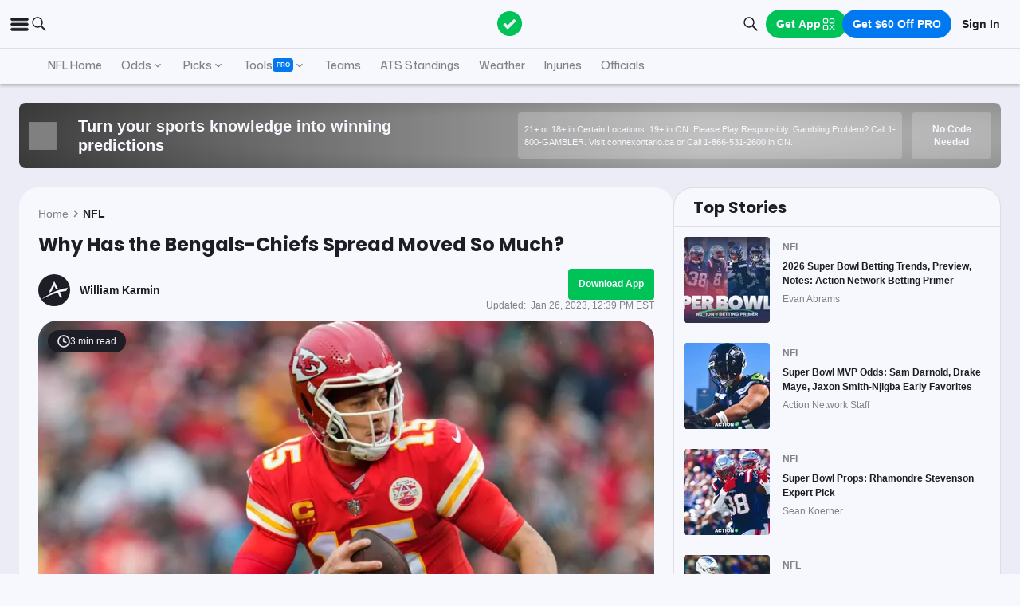

--- FILE ---
content_type: text/html; charset=utf-8
request_url: https://www.actionnetwork.com/nfl/why-are-the-bengals-a-near-pick-em-in-the-afc-championship
body_size: 74378
content:
<!DOCTYPE html><html lang="en-US"><head><meta charSet="utf-8" data-next-head=""/><meta name="viewport" content="width=device-width,initial-scale=1,maximum-scale=5" data-next-head=""/><meta name="mrf:sections" property="mrf:sections" content="NFL" data-next-head=""/><meta name="mrf:tags" property="mrf:tags" content="sub-section:Articles" data-next-head=""/><meta http-equiv="X-UA-Compatible" content="IE=edge,chrome=1" data-next-head=""/><link rel="shortcut icon" href="https://assets.actionnetwork.com/252389_action-logo-check.png" type="image/png" data-next-head=""/><link rel="icon" type="image/png" href="https://assets.actionnetwork.com/252389_action-logo-check.png" data-next-head=""/><link rel="apple-touch-icon" href="https://assets.actionnetwork.com/907217_tan-logo.png" data-next-head=""/><link rel="apple-touch-icon-precomposed" href="https://assets.actionnetwork.com/907217_tan-logo.png" data-next-head=""/><link rel="apple-touch-icon-120x120" href="https://assets.actionnetwork.com/309288_tan-logo-120x120.png" data-next-head=""/><link rel="apple-touch-icon-120x120-precomposed" href="https://assets.actionnetwork.com/309288_tan-logo-120x120.png" data-next-head=""/><link rel="preconnect" href="https://api.actionnetwork.com" crossorigin="anonymous" data-next-head=""/><link rel="preconnect" href="https://static.actionnetwork.com" crossorigin="anonymous" data-next-head=""/><meta name="referrer" content="no-referrer-when-downgrade" data-next-head=""/><meta property="og:site_name" content="Action Network" data-next-head=""/><meta name="twitter:card" content="summary_large_image" data-next-head=""/><meta name="twitter:site" content="@actionnetworkhq" data-next-head=""/><meta name="twitter:creator" content="@actionnetworkhq" data-next-head=""/><meta name="google-site-verification" content="pvw1QHIw8GypS51nuyKaW7yJ7qlpOMPrenZe5kPV7V8" data-next-head=""/><meta name="robots" content="max-image-preview:large" data-next-head=""/><title data-next-head="">Why Has the Bengals-Chiefs Spread Moved So Much?</title><link rel="canonical" href="https://www.actionnetwork.com/nfl/why-are-the-bengals-a-near-pick-em-in-the-afc-championship" data-next-head=""/><meta name="description" content="Bengals vs. Chiefs in the AFC Championship Game has seen historic line movement. From Patrick Mahomes&#x27; ankle to bets pouring in, here&#x27;s why." data-next-head=""/><meta name="og:url" property="og:url" content="https://www.actionnetwork.com/nfl/why-are-the-bengals-a-near-pick-em-in-the-afc-championship" data-next-head=""/><meta name="og:type" property="og:type" content="article" data-next-head=""/><meta name="og:title" property="og:title" content="Why Did the Bengals Become Favorites Over the Chiefs?" data-next-head=""/><meta name="og:description" property="og:description" content="Bengals vs. Chiefs in the AFC Championship Game has seen historic line movement. From Patrick Mahomes&#x27; ankle to bets pouring in, here&#x27;s why." data-next-head=""/><meta name="og:image" property="og:image" content="https://images.actionnetwork.com/blog/2023/01/chiefs-bengals-patrick-mahomes.jpg" data-next-head=""/><meta property="og:image:width" content="1200" data-next-head=""/><meta property="og:image:height" content="675" data-next-head=""/><meta property="article:published_time" content="2023-01-26T17:00:41.000Z" data-next-head=""/><meta property="article:modified_time" content="2023-01-26T17:39:39.000Z" data-next-head=""/><meta property="article:tag" content="NFL" data-next-head=""/><meta property="article:publisher" content="https://www.facebook.com/TheActionNetwork" data-next-head=""/><meta name="twitter:title" content="Why Did the Bengals Become Favorites Over the Chiefs?" data-next-head=""/><meta name="twitter:description" content="Bengals vs. Chiefs in the AFC Championship Game has seen historic line movement. From Patrick Mahomes&#x27; ankle to bets pouring in, here&#x27;s why." data-next-head=""/><meta name="twitter:image" property="twitter:image" content="https://images.actionnetwork.com/blog/2023/01/chiefs-bengals-patrick-mahomes.jpg" data-next-head=""/><meta name="twitter:label1" content="Written by" data-next-head=""/><meta name="twitter:data1" content="William Karmin" data-next-head=""/><meta name="twitter:label2" content="Filed under" data-next-head=""/><meta name="twitter:data2" content="NFL" data-next-head=""/><script type="application/ld+json" data-next-head="">{"@context":"http://schema.org","publisher":{"name":"The Action Network","@type":"Organization","logo":{"@type":"ImageObject","url":"https://assets.actionnetwork.com/284658_2019-tan-text-logo.png","width":600,"height":60},"url":"https://www.actionnetwork.com","address":{"@type":"PostalAddress","addressLocality":"New York","postalCode":"10010","streetAddress":"61 W 23rd St 2nd Floor"},"sameAs":["https://twitter.com/ActionNetworkHQ","https://www.facebook.com/ActionNetworkHQ","https://www.linkedin.com/company/theactionnetwork","https://www.instagram.com/ActionNetworkHQ/","https://www.youtube.com/theactionnetwork","https://apps.apple.com/us/app/action-network-sports-betting/id1083677479","https://play.google.com/store/apps/details?id=com.sportsaction.action","https://www.tiktok.com/@actionnetworkhq","https://en.wikipedia.org/wiki/The_Action_Network"]},"author":[{"@type":"Person","name":"William Karmin","url":"https://www.actionnetwork.com/article/author/william-karmin"}],"datePublished":"2023-01-26T17:00:41.000Z","dateModified":"2023-01-26T17:39:39.000Z","headline":"Why Has the Bengals-Chiefs Spread Moved So Much?","description":"Bengals vs. Chiefs in the AFC Championship Game has seen historic line movement. From Patrick Mahomes' ankle to bets pouring in, here's why.","url":"https://www.actionnetwork.com/nfl/why-are-the-bengals-a-near-pick-em-in-the-afc-championship","image":{"@type":"ImageObject","url":"https://images.actionnetwork.com/blog/2023/01/chiefs-bengals-patrick-mahomes.jpg","width":1200,"height":675},"@type":"NewsArticle","mainEntityOfPage":{"@type":"WebPage","@id":"https://www.actionnetwork.com/nfl/why-are-the-bengals-a-near-pick-em-in-the-afc-championship"}}</script><script id="gtag-init">
                window.dataLayer = window.dataLayer || [];
                function gtag() {
                    window.dataLayer.push(arguments);
                }
                gtag('js', new Date());
                gtag('config', 'G-P6ZYBPW4VV');
                // consent settings
                gtag('consent', 'default', {
                    'ad_storage': 'granted',
                    'ad_user_data': 'granted',
                    'ad_personalization': 'granted',
                    'analytics_storage': 'granted',
                    'personalization_storage': 'granted',
                    'functionality_storage': 'granted',
                    'security_storage': 'granted',
                    'wait_for_update': '500',
                    'region': ['US']
                });
                gtag('consent', 'default', {
                    'ad_storage': 'denied',
                    'ad_user_data': 'denied',
                    'ad_personalization': 'denied',
                    'analytics_storage': 'denied',
                    'personalization_storage': 'denied',
                    'functionality_storage': 'denied',
                    'security_storage': 'granted',
                    'wait_for_update': '500'
                });
            </script><script id="onetrust-cdn" src="https://cdn.cookielaw.org/scripttemplates/otSDKStub.js" data-domain-script="0196fd06-d46d-73f0-bbfb-e4016a4b06d7" type="text/javascript" defer=""></script><script id="onetrust">function OptanonWrapper() {
                        if (OnetrustActiveGroups.includes('C0002')) {
                            gtag('consent', 'update', { 
                                'analytics_storage': 'granted',
                            });
                            } else {
                                gtag('consent', 'update', { 
                                'analytics_storage': 'denied',
                            });
                            }
                        if (OnetrustActiveGroups.includes('C0004')) {
                            gtag('consent', 'update', { 
                                'ad_storage': 'granted',
                                'ad_user_data': 'granted',
                                'ad_personalization': 'granted',
                                });
                            } else {
                                gtag('consent', 'update', { 
                                'ad_storage': 'denied',
                                'ad_user_data': 'denied',
                                'ad_personalization': 'denied',
                            });
                        }
                        window.VWO = window.VWO || [];
                        window.VWO.init = window.VWO.init || (state => (window.VWO.consentState = state));
                        const vwoConsent = OnetrustActiveGroups.includes('C0002') && OnetrustActiveGroups.includes('C0004');
                        const initValue = vwoConsent ? 1 : 3;
                        window.VWO.init(initValue);

                        if (OnetrustActiveGroups.includes('C0003')) {
                            Clarity.consentV2({ ad_Storage: 'granted', analytics_Storage: 'granted' });
                        }
                        else{
                            Clarity.consentV2({ ad_Storage: 'denied', analytics_Storage: 'denied' });
                        }
                    }</script><script data-ot-ignore="true" id="tan-env-setup" data-nscript="beforeInteractive">window.TAN_APP_DATA = {"ENV":"production","HOST":"www.actionnetwork.com","PORT":"80","SPORTS_INSIGHTS_DASHBOARD_URL":"https://labs.actionnetwork.com/markets","API_ROOT":"api.actionnetwork.com/web","TOKEN_NAME":"AN_SESSION_TOKEN_V1","REDIRECT_LOCATION":"https://www.actionnetwork.com","BAM_API_ROOT":"bam.actionnetwork.com","CASINO_API_ROOT":"casino.actionnetwork.com","ROLLBAR_CLIENT":"730fb083abeb4ef8b612aa52d069d2d8","BUTTER":"7ade5face373823334abeedf12e505c9b8fc1e93","LEADDYNO":"d32f3605886b95491795640238271c80f32d3201","FACEBOOK_PIXEL_ID":"171894513217845","APPLE_SIGN_IN_REDIRECT_URI":"https://api.actionnetwork.com/web/v1/user/login/social/apple?requireRedirect=true&redirect=https://www.actionnetwork.com/oauth?isAppleLogin=true","GOOGLE_CLIENT_ID":"1027025068575-tp4f3sdl3d07616itm5tcsb3md9k32ot.apps.googleusercontent.com","SPOTIFY_CLIENT_ID":"4eaef861e81a4472b93dd16e250cf8af","SPOTIFY_CLIENT_SECRET":"3b97f832d7eb41f0bf55ac6a84144a16","RECAPTCHA_KEY":"6LdCSh4bAAAAAJtiPK8z7gcdHOw8mE03xz6KdLMn","PROMOTION_TABLE_UUID":"ce35833bf-ad10-46b1-850b-7f85763267a3","GOOGLE_TAG_ID":"G-P6ZYBPW4VV","RUDDERSTACK_WRITE_KEY":"2cK5bJkcQNsBU50PrfdIUmIFhCw","RUDDERSTACK_DATA_PLANE_URL":"https://bettercollkagp.dataplane.rudderstack.com","STRIPE_CLIENT":"pk_test_51RZBKMIiOFrgEFDiCB5Xo0Wc0bS1XbVZ3yaLvbw0C77MlXGXIidSVHyVKxoBp2nn7MFf3sXIvT7hFrgu1dtibQRa00oV04X22A"};</script><noscript data-n-css=""></noscript><script defer="" noModule="" src="https://static-web-prod.actionnetwork.com/_next/static/chunks/polyfills-42372ed130431b0a.js"></script><script data-ot-ignore="true" id="cdn-header-script" src="https://cdnjs.cloudflare.com/polyfill/v3/polyfill.min.js?features=default,Intl.~locale.en-US&amp;unknown=polyfill&amp;flags=gated" defer="" data-nscript="beforeInteractive"></script><script defer="" src="https://static-web-prod.actionnetwork.com/_next/static/chunks/6853-ca5a2352114ac992.js"></script><script defer="" src="https://static-web-prod.actionnetwork.com/_next/static/chunks/7880.f0c1a6ba0a7e88f8.js"></script><script defer="" src="https://static-web-prod.actionnetwork.com/_next/static/chunks/3116.f7629d8e4524fcd1.js"></script><script src="https://static-web-prod.actionnetwork.com/_next/static/chunks/webpack-f48f555f80d6e84d.js" defer=""></script><script src="https://static-web-prod.actionnetwork.com/_next/static/chunks/framework-77dff60c8c44585c.js" defer=""></script><script src="https://static-web-prod.actionnetwork.com/_next/static/chunks/main-5f0060079f4b3629.js" defer=""></script><script src="https://static-web-prod.actionnetwork.com/_next/static/chunks/pages/_app-14f7821f2cf4843c.js" defer=""></script><script src="https://static-web-prod.actionnetwork.com/_next/static/chunks/9935-7cd3e1bfe0c8c72d.js" defer=""></script><script src="https://static-web-prod.actionnetwork.com/_next/static/chunks/6941-303e80774bc5e6d9.js" defer=""></script><script src="https://static-web-prod.actionnetwork.com/_next/static/chunks/5656-7d5d9bace923b6fd.js" defer=""></script><script src="https://static-web-prod.actionnetwork.com/_next/static/chunks/1777-dc62fef510c3147a.js" defer=""></script><script src="https://static-web-prod.actionnetwork.com/_next/static/chunks/7888-93fd2eb3fd2b1f7c.js" defer=""></script><script src="https://static-web-prod.actionnetwork.com/_next/static/chunks/2064-3c82dd1797a6a9a4.js" defer=""></script><script src="https://static-web-prod.actionnetwork.com/_next/static/chunks/8992-ecc8d6f807423821.js" defer=""></script><script src="https://static-web-prod.actionnetwork.com/_next/static/chunks/4617-10e91d9d17c41b77.js" defer=""></script><script src="https://static-web-prod.actionnetwork.com/_next/static/chunks/3930-e4842a2f71b5c3a3.js" defer=""></script><script src="https://static-web-prod.actionnetwork.com/_next/static/chunks/9179-4679317f8e046617.js" defer=""></script><script src="https://static-web-prod.actionnetwork.com/_next/static/chunks/210-f0c83fe3e921cce0.js" defer=""></script><script src="https://static-web-prod.actionnetwork.com/_next/static/chunks/672-d0139329b538e59f.js" defer=""></script><script src="https://static-web-prod.actionnetwork.com/_next/static/chunks/4029-865e3614909827dc.js" defer=""></script><script src="https://static-web-prod.actionnetwork.com/_next/static/chunks/5451-af3dc848f6ea1a02.js" defer=""></script><script src="https://static-web-prod.actionnetwork.com/_next/static/chunks/3580-65f0024c1f88b6a6.js" defer=""></script><script src="https://static-web-prod.actionnetwork.com/_next/static/chunks/4651-63f0bc7126512db9.js" defer=""></script><script src="https://static-web-prod.actionnetwork.com/_next/static/chunks/5831-0d936f68ea7879a0.js" defer=""></script><script src="https://static-web-prod.actionnetwork.com/_next/static/chunks/4294-68bcb5d9eedc13fa.js" defer=""></script><script src="https://static-web-prod.actionnetwork.com/_next/static/chunks/8592-609e9844491172f3.js" defer=""></script><script src="https://static-web-prod.actionnetwork.com/_next/static/chunks/193-26c350d432cd62e7.js" defer=""></script><script src="https://static-web-prod.actionnetwork.com/_next/static/chunks/2247-34d44f25046ca36a.js" defer=""></script><script src="https://static-web-prod.actionnetwork.com/_next/static/chunks/5905-3da1ffeef0cf7d01.js" defer=""></script><script src="https://static-web-prod.actionnetwork.com/_next/static/chunks/7605-3448e2f9e44d903f.js" defer=""></script><script src="https://static-web-prod.actionnetwork.com/_next/static/chunks/6758-af94d5c10829c156.js" defer=""></script><script src="https://static-web-prod.actionnetwork.com/_next/static/chunks/1401-6f7d2a96cf7fd1fc.js" defer=""></script><script src="https://static-web-prod.actionnetwork.com/_next/static/chunks/pages/%5Bleague%5D/%5Bslug%5D-65c4ff3dba838489.js" defer=""></script><script src="https://static-web-prod.actionnetwork.com/_next/static/We3VhqUsJ8zTizXTD5Y9F/_buildManifest.js" defer=""></script><script src="https://static-web-prod.actionnetwork.com/_next/static/We3VhqUsJ8zTizXTD5Y9F/_ssgManifest.js" defer=""></script></head><body><div id="__next"><style data-emotion="css-global kczb4u">@font-face{font-family:'Poppins';font-style:normal;font-weight:400;font-display:swap;src:url('https://sportsaction-static.s3.us-east-1.amazonaws.com/fonts/pxiEyp8kv8JHgFVrJJfecnFHGPc.woff2') format('woff2');unicode-range:U+0000-00FF,U+0131,U+0152-0153,U+02BB-02BC,U+02C6,U+02DA,U+02DC,U+0304,U+0308,U+0329,U+2000-206F,U+20AC,U+2122,U+2191,U+2193,U+2212,U+2215,U+FEFF,U+FFFD;}@font-face{font-family:'Poppins';font-style:normal;font-weight:600;font-display:swap;src:url('https://sportsaction-static.s3.us-east-1.amazonaws.com/fonts/pxiByp8kv8JHgFVrLEj6Z1xlFd2JQEk.woff2') format('woff2');unicode-range:U+0000-00FF,U+0131,U+0152-0153,U+02BB-02BC,U+02C6,U+02DA,U+02DC,U+0304,U+0308,U+0329,U+2000-206F,U+20AC,U+2122,U+2191,U+2193,U+2212,U+2215,U+FEFF,U+FFFD;}@font-face{font-family:'Poppins';font-style:normal;font-weight:700;font-display:swap;src:url('https://sportsaction-static.s3.us-east-1.amazonaws.com/fonts/pxiByp8kv8JHgFVrLCz7Z1xlFd2JQEk.woff2') format('woff2');unicode-range:U+0000-00FF,U+0131,U+0152-0153,U+02BB-02BC,U+02C6,U+02DA,U+02DC,U+0304,U+0308,U+0329,U+2000-206F,U+20AC,U+2122,U+2191,U+2193,U+2212,U+2215,U+FEFF,U+FFFD;}@font-face{font-family:'Mona Sans';font-style:normal;font-weight:500;font-stretch:100%;font-display:swap;src:url('https://sportsaction-static.s3.us-east-1.amazonaws.com/fonts/mona_sans_500.woff2') format('woff2');unicode-range:U+0000-00FF,U+0131,U+0152-0153,U+02BB-02BC,U+02C6,U+02DA,U+02DC,U+0304,U+0308,U+0329,U+2000-206F,U+20AC,U+2122,U+2191,U+2193,U+2212,U+2215,U+FEFF,U+FFFD;}:root{--tan-color-ui-primary:#1D1D25;--tan-color-ui-secondary:#818188;--tan-color-ui-tertiary:#A4A4AA;--tan-color-ui-success:#00c358;--tan-color-ui-error:#f32535;--tan-color-ui-warning:#ffe500;--tan-color-ui-info:#0079f0;--tan-color-ui-foreground:#F7F8FD;--tan-color-ui-background:#EBECF5;--tan-color-ui-backgroundError:#f3253514;--tan-color-ui-border:rgba(164, 164, 170, 0.3);--tan-color-ui-border-lite:#DEDFE4;--tan-color-ui-twitter:#00acee;--tan-text-primary:#1D1D25;--tan-text-secondary:#818188;--tan-text-tertiary:#A4A4AA;--tan-text-alwaysWhite:#F7F8FD;--tan-text-success:#00c358;--tan-text-error:#f32535;--tan-text-warning:#ffe500;--tan-text-link:#0079f0;--tan-brand-action:#00c358;--tan-brand-action12:hsla(147, 100%, 38%, 0.12);--tan-brand-action24:hsla(147, 100%, 38%, 0.24);--tan-brand-action36:hsla(147, 100%, 38%, 0.36);--tan-brand-action48:hsla(147, 100%, 38%, 0.48);--tan-brand-pro:#0079f0;--tan-brand-pro12:hsla(210, 100%, 47%, 0.12);--tan-brand-pro24:hsla(210, 100%, 47%, 0.24);--tan-brand-pro36:hsla(210, 100%, 47%, 0.36);--tan-brand-pro48:hsla(210, 100%, 47%, 0.48);--tan-brand-labs:#ea5f25;--tan-brand-labs12:hsla(18, 82%, 53%, 0.12);--tan-brand-labs24:hsla(18, 82%, 53%, 0.24);--tan-brand-labs36:hsla(18, 82%, 53%, 0.36);--tan-brand-labs48:hsla(18, 82%, 53%, 0.48);--tan-brand-error12:hsla(355, 90%, 55%, 0.12);--tan-brand-error24:hsla(355, 90%, 55%, 0.24);--tan-brand-error36:hsla(355, 90%, 55%, 0.36);--tan-brand-error48:hsla(355, 90%, 55%, 0.48);--tan-brand-gold:#ffb724;--tan-brand-gold12:hsla(42, 100%, 60%, 0.12);--tan-brand-gold24:hsla(42, 100%, 60%, 0.24);--tan-brand-gold36:hsla(42, 100%, 60%, 0.36);--tan-brand-gold48:hsla(42, 100%, 60%, 0.48);--tan-brand-playbook:#00c358;--tan-brand-playbook12:hsla(147, 100%, 38%, 0.12);--tan-brand-playbook24:hsla(147, 100%, 38%, 0.24);--tan-brand-playbook36:hsla(147, 100%, 38%, 0.36);--tan-brand-playbook48:hsla(147, 100%, 38%, 0.48);--tan-radius-rounded:4px;--tan-radius-roundedLarge:8px;--tan-radius-oval:24px;--tan-fontsize-footnote:0.5rem;--tan-fontsize-subcaption:0.75rem;--tan-fontsize-caption:0.875rem;--tan-fontsize-body:1rem;--tan-fontsize-subtitle:1.25rem;--tan-fontsize-title:1.5rem;--tan-fontsize-headline:2rem;--tan-fontsize-display:4rem;--tan-fontweight-bold:700;--tan-fontweight-poppinsSemiBold:600;--tan-fontweight-semiBold:500;--tan-fontweight-normal:400;--tan-font-base:-apple-system,'Segoe UI',Roboto,Helvetica,Arial,sans-serif,'Apple Color Emoji','Segoe UI Emoji','Segoe UI Symbol';--tan-font-header:'Poppins',sans-serif;--tan-font-mona:'Mona Sans',sans-serif;--tan-spacing-tiny:6px;--tan-spacing-small:12px;--tan-spacing-smedium:16px;--tan-spacing-medium:24px;--tan-spacing-large:36px;--tan-spacing-huge:48px;--tan-zindex-betslip:10000;--tan-zindex-modal:9999;--tan-zindex-popover:3000;--tan-zindex-secondaryModal:2999;--tan-zindex-mainMenu:2500;--tan-zindex-sticky:1000;--tan-zindex-elevated:100;--tan-zindex-defined:1;--tan-zindex-behind:-1;}html{line-height:1.15;-webkit-text-size-adjust:100%;}body{margin:0;}main{display:block;}h1{font-size:2em;margin:0.67em 0;}hr{box-sizing:content-box;height:0;overflow:visible;}pre{font-family:monospace,monospace;font-size:1em;}a{background-color:transparent;}abbr[title]{border-bottom:none;-webkit-text-decoration:underline;text-decoration:underline;-webkit-text-decoration:underline dotted;text-decoration:underline dotted;}b,strong{font-weight:bolder;}code,kbd,samp{font-family:monospace,monospace;font-size:1em;}small{font-size:80%;}sub,sup{font-size:75%;line-height:0;position:relative;vertical-align:baseline;}sub{bottom:-0.25em;}sup{top:-0.5em;}img{border-style:none;}button,input,optgroup,select,textarea{font-family:inherit;font-size:100%;line-height:1.15;margin:0;}button,input{overflow:visible;}button,select{text-transform:none;}button,[type="button"],[type="reset"],[type="submit"]{-webkit-appearance:button;}button::-moz-focus-inner,[type="button"]::-moz-focus-inner,[type="reset"]::-moz-focus-inner,[type="submit"]::-moz-focus-inner{border-style:none;padding:0;}button:-moz-focusring,[type="button"]:-moz-focusring,[type="reset"]:-moz-focusring,[type="submit"]:-moz-focusring{outline:1px dotted ButtonText;}fieldset{padding:0.35em 0.75em 0.625em;}legend{box-sizing:border-box;color:inherit;display:table;max-width:100%;padding:0;white-space:normal;}progress{vertical-align:baseline;}textarea{overflow:auto;}[type="checkbox"],[type="radio"]{box-sizing:border-box;padding:0;}[type="number"]::-webkit-inner-spin-button,[type="number"]::-webkit-outer-spin-button{height:auto;}[type="search"]{-webkit-appearance:textfield;outline-offset:-2px;}[type="search"]::-webkit-search-decoration{-webkit-appearance:none;}::-webkit-file-upload-button{-webkit-appearance:button;font:inherit;}details{display:block;}summary{display:-webkit-box;display:-webkit-list-item;display:-ms-list-itembox;display:list-item;}template{display:none;}[hidden]{display:none;}*,:after,:before{box-sizing:border-box;}svg{vertical-align:middle;overflow:hidden;}button,input,optgroup,select,textarea{margin:0;font-family:inherit;font-size:inherit;line-height:inherit;}@media screen and (-webkit-min-device-pixel-ratio: 0){select:focus,textarea:focus,input:focus{font-size:16px;}}h1,h2,h3,h4,h5,h6{margin-top:0;font-weight:bold;margin-bottom:0.5rem;}h1{font-size:var(--tan-fontsize-title);line-height:36px;}h2{font-size:var(--tan-fontsize-subtitle);line-height:24px;}h3{font-size:var(--tan-fontsize-body);line-height:22px;}h4{font-size:var(--tan-fontsize-caption);line-height:17px;}h5{font-size:var(--tan-fontsize-subcaption);line-height:14px;}h6{font-size:var(--tan-fontsize-footnote);line-height:11px;}img{vertical-align:middle;border-style:none;}p{margin-top:0;margin-bottom:1rem;}ol,ul,dl{margin-top:0;margin-bottom:1rem;}ol ol,ul ul,ol ul,ul ol{margin-bottom:0;}hr{border-top:0;border-color:var(--tan-color-ui-border);}.text-title{font-family:var(--tan-font-header);font-size:var(--tan-fontsize-title);font-weight:var(--tan-fontweight-bold);}.text-body-poppins{font-family:var(--tan-font-header);font-size:var(--tan-fontsize-body);font-weight:var(--tan-fontweight-bold);}.text-subcaption{font-family:var(--tan-font-base);font-size:var(--tan-fontsize-subcaption);}.text-subcaption-bold{font-family:var(--tan-font-base);font-size:var(--tan-fontsize-subcaption);font-weight:var(--tan-fontweight-bold);}body{min-width:320px;background-color:var(--tan-color-ui-foreground);color:var(--tan-text-primary);font-family:var(--tan-font-base);}a{color:inherit;-webkit-text-decoration:none;text-decoration:none;-webkit-transition:color 0.15s ease-in-out,background-color 0.15s ease-in-out,border-color 0.15s ease-in-out;transition:color 0.15s ease-in-out,background-color 0.15s ease-in-out,border-color 0.15s ease-in-out;}a:hover{-webkit-text-decoration:none;text-decoration:none;}.grecaptcha-badge{visibility:hidden;}</style><div class="layout faded-background"><style data-emotion="css-global moplit">.container{width:100%;padding:15px;margin-right:auto;margin-left:auto;}@media (min-width: 576px){.container{max-width:540px;}}@media (min-width: 768px){.container{max-width:720px;}}@media (min-width: 992px){.container{max-width:960px;}}@media (min-width: 1200px){.container{max-width:1360px;}}.layout{min-height:100vh;position:relative;}main{min-height:85vh;z-index:0;}@media only screen and (min-width: 320px) and (max-width: 374px){.layout{font-size:12px;}}.faded-background{background:var(--tan-color-ui-background);}.dark-background{background:#1D1D25;}</style><header></header><style data-emotion="css 1lq5ay1">.css-1lq5ay1{position:-webkit-sticky;position:sticky;top:0;z-index:var(--tan-zindex-mainMenu);background:var(--tan-color-ui-foreground);}.css-1lq5ay1 .nav__grid{background:var(--tan-color-ui-foreground);padding:var(--tan-spacing-small) var(--tan-spacing-medium);display:grid;grid-template-columns:auto auto;-webkit-align-items:center;-webkit-box-align:center;-ms-flex-align:center;align-items:center;max-width:1400px;margin:0 auto;border-bottom:1px solid var(--tan-color-ui-border);}.css-1lq5ay1 .nav__icons{display:none;}@media (max-width: 1280px){.css-1lq5ay1 .nav__grid{padding:var(--tan-spacing-small);grid-template-columns:1fr auto 1fr;}.css-1lq5ay1 .nav__icons{display:-webkit-box;display:-webkit-flex;display:-ms-flexbox;display:flex;-webkit-align-items:center;-webkit-box-align:center;-ms-flex-align:center;align-items:center;gap:var(--tan-spacing-small);cursor:pointer;}}@media (max-width: 768px){.css-1lq5ay1 .nav__grid{grid-template-columns:min-content auto auto;grid-column-gap:var(--tan-spacing-small);}}@media (max-width: 576px){.css-1lq5ay1 .nav__icons-search{display:none;}}</style><nav data-testid="navbar" class="css-1lq5ay1 e1fbmnpt0"><div class="nav__grid"><div class="nav__icons"><div><svg viewBox="0 0 32 32" width="25" height="25" xmlns="http://www.w3.org/2000/svg" class=""><path fill="var(--tan-color-ui-primary)" stroke="var(--tan-color-ui-primary)" d="M4,10h24c1.104,0,2-0.896,2-2s-0.896-2-2-2H4C2.896,6,2,6.896,2,8S2.896,10,4,10z M28,14H4c-1.104,0-2,0.896-2,2  s0.896,2,2,2h24c1.104,0,2-0.896,2-2S29.104,14,28,14z M28,22H4c-1.104,0-2,0.896-2,2s0.896,2,2,2h24c1.104,0,2-0.896,2-2  S29.104,22,28,22z"></path></svg></div><div class="nav__icons-search"><svg xmlns="http://www.w3.org/2000/svg" class="" width="24" height="24" fill="none" viewBox="0 0 24 24"><path fill="var(--tan-color-ui-primary)" fill-rule="evenodd" d="M10 16.75a6.75 6.75 0 115.428-2.736l4.877 4.877a1 1 0 11-1.414 1.414l-4.877-4.877A6.72 6.72 0 0110 16.75zM15.25 10a5.25 5.25 0 11-10.5 0 5.25 5.25 0 0110.5 0z" clip-rule="evenodd"></path></svg></div></div><style data-emotion="css naf55i">.css-naf55i{display:-webkit-box;display:-webkit-flex;display:-ms-flexbox;display:flex;-webkit-align-items:center;-webkit-box-align:center;-ms-flex-align:center;align-items:center;gap:var(--tan-spacing-medium);}.css-naf55i .main-nav__logo-svg--mobile{display:none;}.css-naf55i .main-nav__links{display:-webkit-box;display:-webkit-flex;display:-ms-flexbox;display:flex;gap:var(--tan-spacing-tiny);-webkit-align-items:center;-webkit-box-align:center;-ms-flex-align:center;align-items:center;}.css-naf55i .main-nav__item{font-family:var(--tan-font-header);font-size:var(--tan-fontsize-caption);font-weight:var(--tan-fontweight-poppinsSemiBold);line-height:18px;display:-webkit-box;display:-webkit-flex;display:-ms-flexbox;display:flex;gap:var(--tan-spacing-tiny);-webkit-align-items:center;-webkit-box-align:center;-ms-flex-align:center;align-items:center;cursor:pointer;border-radius:var(--tan-radius-roundedLarge);padding:var(--tan-spacing-tiny) var(--tan-spacing-small);}.css-naf55i .main-nav__item--pro{border-radius:var(--tan-radius-rounded);}.css-naf55i .main-nav__selected{background-color:var(--tan-color-ui-background);}.css-naf55i .main-nav__dropdown{position:absolute;min-width:275px;top:42px;z-index:var(--tan-zindex-mainMenu);padding-top:var(--tan-spacing-tiny);}.css-naf55i .main-nav__dropdown-content{padding:var(--tan-spacing-smedium);background:var(--tan-color-ui-foreground);box-shadow:0 12px 24px 0px rgba(0, 0, 0, 0.5);border:1px solid var(--tan-color-ui-border);border-radius:var(--tan-radius-oval);}@media (max-width: 1280px){.css-naf55i .main-nav__logo{padding-right:0;}.css-naf55i .main-nav__logo-svg{display:none;}.css-naf55i .main-nav__logo-svg--mobile{display:block;}.css-naf55i .main-nav__links{display:none;}}@media (max-width: 768px){.css-naf55i{-webkit-box-pack:start;-ms-flex-pack:start;-webkit-justify-content:flex-start;justify-content:flex-start;}.css-naf55i .main-nav__logo-svg{height:24px;width:100px;}}</style><div class="css-naf55i e8f1ykv1"><a aria-label="The Action Network" class="" href="/"><svg width="135" height="32" class="main-nav__logo-svg" viewBox="700 200 600 400"><g fill="none" fill-rule="evenodd"><path fill="var(--tan-color-ui-primary)" fill-rule="nonzero" d="M1746.315 359.455a8.688 8.688 0 0112.194 0l8.213 8.091a8.688 8.688 0 010 12.378l-70.398 69.347a8.688 8.688 0 01-12.193 0l-32.853-32.362a8.687 8.687 0 010-12.378l8.213-8.09a8.687 8.687 0 0112.194 0l18.542 18.265 56.088-55.25zM337.754 478.44h-83.71l-13.008 39.353H172l86.379-235.124h75.707l86.045 235.124h-69.37l-13.007-39.354zm-16.342-49.36l-25.346-76.707-25.68 76.707h51.026zm222.919-149.746c20.233 0 38.298 3.724 54.195 11.173 15.898 7.448 28.849 18.01 38.854 31.683 10.005 13.674 16.787 29.516 20.344 47.525h-69.036c-3.78-9.338-9.672-16.62-17.676-21.845-8.005-5.225-17.232-7.837-27.682-7.837-14.452 0-26.125 5.391-35.018 16.175-8.894 10.784-13.34 25.18-13.34 43.19 0 18.01 4.446 32.461 13.34 43.356 8.893 10.894 20.566 16.342 35.018 16.342 10.45 0 19.677-2.668 27.682-8.004 8.004-5.337 13.896-12.674 17.676-22.012h69.036c-5.336 27.57-17.954 49.526-37.853 65.868-19.9 16.342-45.08 24.513-75.54 24.513-23.346 0-43.745-5.058-61.2-15.175-17.453-10.116-30.904-24.29-40.354-42.522s-14.174-39.02-14.174-62.366c0-23.346 4.725-44.135 14.174-62.367 9.45-18.232 22.901-32.406 40.355-42.522 17.454-10.117 37.853-15.175 61.199-15.175zm334.704 2.335v52.36h-63.7v183.764h-65.368V334.03h-63.033v-52.361h192.101zm109.682 0v236.124h-65.701V281.67h65.701zM1144.964 278c22.234 0 42.523 5.17 60.866 15.508 18.343 10.339 32.795 24.735 43.356 43.19 10.561 18.454 15.842 39.243 15.842 62.366 0 23.123-5.336 43.912-16.009 62.366-10.672 18.455-25.18 32.851-43.523 43.19-18.343 10.339-38.52 15.508-60.532 15.508-22.011 0-42.244-5.17-60.698-15.508-18.455-10.339-33.018-24.735-43.69-43.19-10.673-18.454-16.009-39.243-16.009-62.366 0-23.123 5.336-43.912 16.009-62.366 10.672-18.455 25.235-32.851 43.69-43.19C1102.72 283.17 1122.953 278 1144.964 278zm0 60.699c-16.675 0-29.793 5.391-39.354 16.175-9.56 10.784-14.34 25.513-14.34 44.19 0 18.232 4.78 32.795 14.34 43.69 9.56 10.894 22.679 16.342 39.354 16.342 16.454 0 29.46-5.448 39.021-16.342 9.56-10.895 14.34-25.458 14.34-43.69 0-18.677-4.724-33.406-14.173-44.19-9.45-10.784-22.512-16.175-39.188-16.175zm373.629 179.094h-65.702l-86.712-131.736v131.736h-65.702v-235.79h65.702l86.712 133.403V282.002h65.702v235.791z"></path><circle cx="1710" cy="400" r="80" fill="var(--tan-color-ui-foreground)"></circle><path fill="var(--tan-color-ui-success)" d="M1709 280.832c65.17 0 118 52.83 118 118s-52.83 118-118 118-118-52.83-118-118 52.83-118 118-118zm49.509 78.623a8.688 8.688 0 00-12.194 0l-56.088 55.251-18.542-18.265a8.687 8.687 0 00-12.194 0l-8.213 8.09a8.687 8.687 0 000 12.378l32.853 32.362a8.688 8.688 0 0012.193 0l70.398-69.347a8.688 8.688 0 000-12.378z"></path></g></svg><svg width="32" height="32" class="main-nav__logo-svg--mobile" viewBox="0 0 18 18" data-testid="2019-logo-icon"><circle cx="10" cy="10" r="6" fill="var(--tan-color-ui-background)"></circle><path d="M8.74 0a8.74 8.74 0 110 17.481A8.74 8.74 0 018.74 0zm3.668 5.824a.644.644 0 00-.903 0L7.35 9.917 5.977 8.564a.644.644 0 00-.904 0l-.608.599a.644.644 0 000 .917L6.9 12.477c.25.247.652.247.903 0l5.214-5.137a.644.644 0 000-.917z" fill="var(--tan-color-ui-success)" fill-rule="nonzero"></path></svg></a><div class="main-nav__links"><div><div class="main-nav__item ">Sports</div></div><div><div class="main-nav__item ">Odds</div></div><div><div class="main-nav__item ">Picks</div></div><div><div class="main-nav__item ">Tools<style data-emotion="css cbvywk">.css-cbvywk{font-family:var(--tan-font-base);font-size:var(--tan-fontsize-subcaption);font-weight:var(--tan-fontweight-bold);line-height:14px;padding:4px var(--tan-spacing-tiny);background-color:var(--tan-brand-pro);color:var(--tan-text-alwaysWhite);border-radius:0 var(--tan-radius-rounded);z-index:var(--tan-zindex-defined);}</style><div class="main-nav__item--pro css-cbvywk eiif92m0">PRO</div></div></div><div><div class="main-nav__item ">US Betting</div></div><div><div class="main-nav__item ">Sportsbooks</div></div><div><div class="main-nav__item ">Casinos</div></div><div><div class="main-nav__item ">Resources</div></div></div><style data-emotion="css qyvi3z">.css-qyvi3z{position:absolute;visibility:hidden;top:-10000px;}</style><div class="css-qyvi3z e8f1ykv0"><ul><li><ul><li><a href="/nfl">NFL</a><ul><a href="/nfl">NFL Home</a><a href="/nfl/odds">Odds</a><a href="/nfl/props">Props</a><a href="/nfl/futures">Futures</a><a href="/nfl/picks">Picks</a><a href="/nfl/teams">Teams</a><a href="/nfl/against-the-spread-standings">ATS Standings</a><a href="/nfl/weather">Weather</a><a href="/nfl/injury-report">Injuries</a><a href="/nfl/referee-assignments">Officials</a><a href="/nfl/sharp-report">Signals</a><a href="/nfl/public-betting">Public Betting</a><a href="/nfl/prop-projections">Prop Projections</a><a href="/nfl/projections">Game Projections</a><a href="/pro-systems/discover">Systems</a></ul></li><li><a href="/nba">NBA</a><ul><a href="/nba">NBA Home</a><a href="/nba/odds">Odds</a><a href="/nba/props">Props</a><a href="/nba/futures">Futures</a><a href="/nba/picks">Picks</a><a href="/nba/teams">Teams</a><a href="/nba/against-the-spread-standings">ATS Standings</a><a href="/nba/injury-report">Injuries</a><a href="/nba/referee-assignments">Officials</a><a href="/nba/sharp-report">Signals</a><a href="/nba/public-betting">Public Betting</a><a href="/nba/prop-projections">Prop Projections</a><a href="/nba/projections">Game Projections</a><a href="/pro-systems/discover">Systems</a></ul></li><li><a href="/mlb">MLB</a><ul><a href="/mlb">MLB Home</a><a href="/mlb/odds">Odds</a><a href="/mlb/props">Props</a><a href="/mlb/futures">Futures</a><a href="/mlb/picks">Picks</a><a href="/mlb/teams">Teams</a><a href="/mlb/against-the-spread-standings">ATS Standings</a><a href="/mlb/weather">Weather</a><a href="/mlb/injury-report">Injuries</a><a href="/mlb/referee-assignments">Officials</a><a href="/mlb/sharp-report">Signals</a><a href="/mlb/public-betting">Public Betting</a><a href="/mlb/prop-projections">Prop Projections</a><a href="/mlb/projections">Game Projections</a><a href="/pro-systems/discover">Systems</a></ul></li><li><a href="/nhl">NHL</a><ul><a href="/nhl">NHL Home</a><a href="/nhl/odds">Odds</a><a href="/nhl/props">Props</a><a href="/nhl/futures">Futures</a><a href="/nhl/picks">Picks</a><a href="/nhl/teams">Teams</a><a href="/nhl/against-the-spread-standings">ATS Standings</a><a href="/nhl/injury-report">Injuries</a><a href="/nhl/sharp-report">Signals</a><a href="/nhl/public-betting">Public Betting</a><a href="/nhl/projections">Game Projections</a><a href="/nhl/prop-projections">Prop Projections</a><a href="/pro-systems/discover">Systems</a></ul></li><li><a href="/ncaab">NCAAB</a><ul><a href="/ncaab">NCAAB Home</a><a href="/ncaab/odds">Odds</a><a href="/ncaab/props">Props</a><a href="/ncaab/futures">Futures</a><a href="/ncaab/picks">Picks</a><a href="/ncaab/teams">Teams</a><a href="/ncaab/against-the-spread-standings">ATS Standings</a><a href="/ncaab/injury-report">Injuries</a><a href="/ncaab/sharp-report">Signals</a><a href="/ncaab/public-betting">Public Betting</a><a href="/ncaab/projections">Game Projections</a><a href="/ncaab/prop-projections">Prop Projections</a><a href="/pro-systems/discover">Systems</a></ul></li><li><a href="/ncaaf">NCAAF</a><ul><a href="/ncaaf">NCAAF Home</a><a href="/ncaaf/odds">Odds</a><a href="/ncaaf/props">Props</a><a href="/ncaaf/futures">Futures</a><a href="/ncaaf/picks">Picks</a><a href="/ncaaf/teams">Teams</a><a href="/ncaaf/against-the-spread-standings">ATS Standings</a><a href="/ncaaf/weather">Weather</a><a href="/ncaaf/injury-report">Injuries</a><a href="/ncaaf/sharp-report">Signals</a><a href="/ncaaf/public-betting">Public Betting</a><a href="/ncaaf/prop-projections">Prop Projections</a><a href="/ncaaf/projections">Game Projections</a><a href="/pro-systems/discover">Systems</a></ul></li><li><a href="/wnba">WNBA</a><ul><a href="/wnba">WNBA Home</a><a href="/wnba/odds">Odds</a><a href="/wnba/props">Props</a><a href="/wnba/futures">Futures</a><a href="/wnba/picks">Picks</a><a href="/wnba/against-the-spread-standings">ATS Standings</a><a href="/wnba/injury-report">Injuries</a><a href="/wnba/sharp-report">Signals</a><a href="/wnba/public-betting">Public Betting</a><a href="/wnba/prop-projections">Prop Projections</a><a href="/wnba/projections">Game Projections</a><a href="/pro-systems/discover">Systems</a></ul></li><li><a href="/soccer">SOCCER</a><ul><a href="/soccer">Soccer Home</a><a href="/soccer/odds">Odds</a><a href="/soccer/picks">Picks</a><a href="/soccer/public-betting">Public Betting</a><a href="/pro-systems/discover">Systems</a></ul></li><li><a href="/golf">GOLF</a><ul><a href="/golf">Golf Home</a></ul></li><li><a href="/nascar">NASCAR</a><ul><a href="/nascar">NASCAR Home</a><a href="/nascar/odds">Odds</a></ul></li><li><a href="/mma">UFC</a><ul><a href="/mma">UFC Home</a></ul></li></ul></li><li><ul><li><a href="/nfl/odds">NFL</a><ul></ul></li><li><a href="/nba/odds">NBA</a><ul></ul></li><li><a href="/mlb/odds">MLB</a><ul></ul></li><li><a href="/nhl/odds">NHL</a><ul></ul></li><li><a href="/ncaab/odds">NCAAB</a><ul></ul></li><li><a href="/ncaaf/odds">NCAAF</a><ul></ul></li><li><a href="/wnba/odds">WNBA</a><ul></ul></li><li><a href="/ufc/odds">UFC</a><ul></ul></li><li><a href="/soccer/odds">SOCCER</a><ul></ul></li><li><a href="/nascar/odds">NASCAR</a><ul></ul></li><li><a>PROPS</a><ul><a href="/nba/props">NBA Props</a><a href="/nfl/props">NFL Props</a><a href="/ncaaf/props">NCAAF Props</a><a href="/ncaab/props">NCAAB Props</a><a href="/nhl/props">NHL Props</a><a href="/mlb/props">MLB Props</a><a href="/wnba/props">WNBA Props</a></ul></li><li><a href="/futures">FUTURES</a><ul><a href="/nba/futures">NBA Futures</a><a href="/nfl/futures">NFL Futures</a><a href="/ncaaf/futures">NCAAF Futures</a><a href="/ncaab/futures">NCAAB Futures</a><a href="/ncaaw/futures">NCAAW Futures</a><a href="/nhl/futures">NHL Futures</a><a href="/mlb/futures">MLB Futures</a><a href="/wnba/futures">WNBA Futures</a></ul></li></ul></li><li><ul><li><a href="/picks">ALL PICKS</a><ul></ul></li><li><a href="/picks/game">PICKS BY GAME</a><ul></ul></li><li><a href="/nfl/picks">NFL</a><ul></ul></li><li><a href="/nba/picks">NBA</a><ul></ul></li><li><a href="/mlb/picks">MLB</a><ul></ul></li><li><a href="/nhl/picks">NHL</a><ul></ul></li><li><a href="/ncaab/picks">NCAAB</a><ul></ul></li><li><a href="/ncaaf/picks">NCAAF</a><ul></ul></li><li><a href="/wnba/picks">WNBA</a><ul></ul></li><li><a href="/soccer/picks">SOCCER</a><ul></ul></li><li><a href="/picks/top-experts">DISCOVER EXPERTS</a><ul></ul></li></ul></li><li><ul><li><a href="/pro-dashboard">MY PRO DASHBOARD</a><ul></ul></li><li><a href="/sharp-report">SIGNALS</a><ul></ul></li><li><a href="/public-betting">PUBLIC BETTING</a><ul></ul></li><li><a href="/projections">GAME PROJECTIONS</a><ul></ul></li><li><a href="/pro-systems/discover">SYSTEMS</a><ul></ul></li><li><a href="/nba/prop-projections">PROP PROJECTIONS</a><ul></ul></li></ul></li><li><ul><li><a href="/online-sports-betting/arizona">Arizona</a></li><li><a href="/online-sports-betting/ohio">Colorado</a></li><li><a href="/online-sports-betting/illinois">Illinois</a></li><li><a href="/online-sports-betting/kansas">Kansas</a></li><li><a href="/online-sports-betting/kentucky">Kentucky</a></li><li><a href="/online-sports-betting/maryland">Maryland</a></li><li><a href="/online-sports-betting/michigan">Michigan</a></li><li><a href="/online-sports-betting/missouri">Missouri</a></li><li><a href="/online-sports-betting/new-york">New York</a></li><li><a href="/online-sports-betting/ohio">Ohio</a></li><li><a href="/online-sports-betting/pennsylvania">Pennsylvania</a></li><li><a href="/online-sports-betting/tennessee">Tennessee</a></li><li><a href="/online-sports-betting">All U.S. States</a></li><li><a href="/online-sports-betting/ontario">Ontario</a></li></ul><ul><li><a href="/online-sports-betting/california">California</a></li><li><a href="/online-sports-betting/florida">Florida</a></li><li><a href="/online-sports-betting/georgia">Georgia</a></li><li><a href="/online-sports-betting/texas">Texas</a></li></ul></li><li><ul><li><a href="/online-sports-betting/reviews/bet365">bet365</a></li><li><a href="/online-sports-betting/reviews/fanatics-sportsbook">Fanatics Sportsbook</a></li><li><a href="/online-sports-betting/reviews/betmgm">BetMGM</a></li><li><a href="/online-sports-betting/reviews/draftkings">DraftKings</a></li><li><a href="/online-sports-betting/reviews/caesars-sportsbook">Caesars Sportsbook</a></li><li><a href="/online-sports-betting/reviews/fliff-social-sportsbook">Fliff (Social)</a></li><li><a href="/online-sports-betting/reviews/kalshi">Kalshi (Exchange)</a></li><li><a href="/online-sports-betting/reviews/betrivers">BetRivers</a></li><li><a href="/online-sports-betting/reviews/rebet">Rebet (Social)</a></li><li><a href="/online-sports-betting/reviews/fanduel">FanDuel</a></li><li><a href="/online-sports-betting/reviews/thrillzz-social-sportsbook">Thrillzz (Social)</a></li><li><a href="/online-sports-betting/reviews/thescore-bet">theScore Bet</a></li></ul><ul><li><a href="/online-sports-betting/reviews/underdog-fantasy">Underdog</a></li><li><a href="/online-sports-betting/reviews/prizepicks">PrizePicks</a></li><li><a href="/online-sports-betting/reviews/dabble">Dabble</a></li><li><a href="/online-sports-betting/reviews/sleeper">Sleeper</a></li><li><a href="/online-sports-betting/reviews/draftkings-pick6">DraftKings Pick6</a></li><li><a href="/online-sports-betting/reviews/betr-sportsbook">Betr Picks</a></li><li><a href="/online-sports-betting/reviews/bleacher-nation-fantasy">Bleacher Nation</a></li><li><a href="/online-sports-betting/reviews/boom-fantasy">Boom Fantasy</a></li><li><a href="/online-sports-betting/reviews/vivid-picks">Vivid Picks</a></li><li><a href="/online-sports-betting/reviews/splash-sports">Splash Sports</a></li><li><a href="/online-sports-betting/reviews/ownersbox">OwnersBox</a></li><li><a href="/online-sports-betting/reviews/chalkboard">Chalkboard</a></li></ul></li><li><ul><li><a href="/casino">Best Online Casinos</a></li><li><a href="/casino/bet365">bet365</a></li><li><a href="/casino/betmgm">BetMGM</a></li><li><a href="/casino/fanatics-casino">Fanatics</a></li><li><a href="/casino/caesars">Caesars Palace</a></li><li><a href="/casino/fanduel">FanDuel</a></li><li><a href="/casino/borgata-casino">Borgata</a></li><li><a href="/casino/parx">betParx</a></li><li><a href="/casino/partycasino">PartyCasino</a></li><li><a href="/casino/golden-nugget">Golden Nugget</a></li><li><a href="/casino/draftkings">DraftKings</a></li></ul><ul><li><a href="/sweepstakes-casinos">Best Sweepstakes Casinos</a></li><li><a href="/sweepstakes-casinos/hello-millions">Hello Millions</a></li><li><a href="/sweepstakes-casinos/sweepnext">SweepNext</a></li><li><a href="/sweepstakes-casinos/spree">Spree</a></li><li><a href="/sweepstakes-casinos/sixty6">Sixty6</a></li><li><a href="/sweepstakes-casinos/mcluck">McLuck</a></li><li><a href="/sweepstakes-casinos/high-5-casino">High 5</a></li><li><a href="/sweepstakes-casinos/pulsz">Pulsz</a></li><li><a href="/sweepstakes-casinos/wow-vegas">WOW Vegas</a></li><li><a href="/sweepstakes-casinos/chanced">Chanced</a></li><li><a href="/sweepstakes-casinos/stake-us">Stake.US</a></li><li><a href="/sweepstakes-casinos/sweet-sweeps">Sweet Sweeps</a></li><li><a href="/sweepstakes-casinos/chumba">Chumba</a></li><li><a href="/sweepstakes-casinos/luckystake">LuckyStake</a></li><li><a href="/sweepstakes-casinos/playbracco">PlayBracco</a></li><li><a href="/sweepstakes-casinos/clubs-poker">Clubs Poker</a></li></ul><ul><li><a href="/casino/bonuses">Casino Bonuses</a></li><li><a href="/casino/bonuses/free-spins">Free Spin Bonuses</a></li><li><a href="/casino/bonuses/no-deposit">No Deposit Bonuses</a></li><li><a href="/casino/mobile">Casino Mobile Apps</a></li><li><a href="/casino/casino-games-with-the-best-odds">Games with Best Odds</a></li></ul></li><li><ul><li><a href="/betting-calculators">All Betting Calculators</a></li><li><a href="/betting-calculators/betting-odds-calculator">Odds Calculator</a></li><li><a href="/betting-calculators/parlay-calculator">Parlay Calculator</a></li><li><a href="/betting-calculators/betting-hedging-calculator">Hedge Calculator</a></li></ul><ul><li><a href="/education/how-to-bet-on-sports-the-first-12-things-beginners-need-to-know">How To Bet</a></li><li><a href="/education/sports-betting-terms-glossary">Glossary</a></li><li><a href="/education/american-odds">How to Read American Odds</a></li><li><a href="/education/what-does-each-sportsbook-bonus-mean">Difference Between Sportsbook Bonus Types</a></li><li><a href="/general/responsible-gambling">Responsible Gambling Resources &amp; Tools</a></li><li><a href="/education/how-to-bet-on-sports-the-first-12-things-beginners-need-to-know">Betting 101</a></li><li><a href="/education/five-reasons-why-you-need-to-bet-at-multiple-sportsbooks">Importance of Using Multiple Sportsbooks</a></li><li><a href="/education/9-common-sports-betting-mistakes-to-avoid">Sports Betting Mistakes to Avoid</a></li></ul><ul><li><a href="/podcasts">Podcasts</a></li><li><a href="https://labs.actionnetwork.com/home/?utm_source=anweb&amp;utm_medium=menu&amp;utm_campaign=an_bestbet_promo&amp;utm=term=nfl&amp;utm_content=Best%20Bets">Action Labs</a></li><li><a href="https://www.fantasylabs.com">FantasyLabs</a></li><li><a href="/app">Action App</a></li><li><a href="/upgrade">Action PRO</a></li></ul></li></ul></div></div><style data-emotion="css crkpeb">.css-crkpeb{display:-webkit-box;display:-webkit-flex;display:-ms-flexbox;display:flex;-webkit-align-items:center;-webkit-box-align:center;-ms-flex-align:center;align-items:center;-webkit-box-pack:end;-ms-flex-pack:end;-webkit-justify-content:flex-end;justify-content:flex-end;margin-right:var(--tan-spacing-tiny);}.css-crkpeb .user-component__container{display:-webkit-box;display:-webkit-flex;display:-ms-flexbox;display:flex;-webkit-align-items:center;-webkit-box-align:center;-ms-flex-align:center;align-items:center;gap:var(--tan-spacing-tiny);}.css-crkpeb .user-component__container>a,.css-crkpeb .user-component__container>div{-webkit-flex-shrink:0;-ms-flex-negative:0;flex-shrink:0;}.css-crkpeb .user-component__button{font-family:var(--tan-font-base);font-size:var(--tan-fontsize-subcaption);font-weight:var(--tan-fontweight-bold);line-height:14px;height:var(--tan-spacing-large);padding:0 var(--tan-spacing-tiny);}.css-crkpeb .user-component__get-app-mobile{display:-webkit-box;display:-webkit-flex;display:-ms-flexbox;display:flex;-webkit-align-items:center;-webkit-box-align:center;-ms-flex-align:center;align-items:center;background-color:var(--tan-color-ui-primary);padding:0 var(--tan-spacing-small);}.css-crkpeb .user-component__get-app-qr{display:none;gap:var(--tan-spacing-tiny);padding:0 var(--tan-spacing-small);}.css-crkpeb .user-component__upgrade{display:none;-webkit-align-items:center;-webkit-box-align:center;-ms-flex-align:center;align-items:center;}.css-crkpeb .user-component__pro-dashboard{display:-webkit-box;display:-webkit-flex;display:-ms-flexbox;display:flex;-webkit-align-items:center;-webkit-box-align:center;-ms-flex-align:center;align-items:center;color:var(--tan-text-alwaysWhite);}.css-crkpeb .user-component__dropdown{-webkit-align-items:center;-webkit-box-align:center;-ms-flex-align:center;align-items:center;margin-left:0;display:-webkit-box;display:-webkit-flex;display:-ms-flexbox;display:flex;position:relative;}.css-crkpeb .user-component__dropdown-menu{position:absolute;top:40px;right:0;z-index:var(--tan-zindex-popover);padding:var(--tan-spacing-tiny) 0;font-size:var(--tan-fontsize-body);display:none;background-color:var(--tan-color-ui-foreground);border:1px solid var(--tan-color-ui-border);border-radius:var(--tan-radius-rounded);}.css-crkpeb .user-component__dropdown-item{display:block;padding:var(--tan-spacing-tiny) var(--tan-spacing-medium);font-weight:400;white-space:nowrap;border:0;}.css-crkpeb .user-component__dropdown-item--logout{color:var(--tan-text-primary);cursor:pointer;background:transparent;}.css-crkpeb .user-component__divider{height:0;margin:0.5rem 0;overflow:hidden;border-top:1px solid var(--tan-color-ui-border);}.css-crkpeb .user-component__login{display:-webkit-box;display:-webkit-flex;display:-ms-flexbox;display:flex;-webkit-align-items:center;-webkit-box-align:center;-ms-flex-align:center;align-items:center;width:-webkit-fit-content;width:-moz-fit-content;width:fit-content;color:var(--tan-text-primary);padding:var(--tan-spacing-tiny);}@media (min-width: 576px){.css-crkpeb .user-component__button{padding:0 var(--tan-spacing-small);}}@media (min-width: 768px){.css-crkpeb{margin-right:0;}.css-crkpeb .user-component__container{gap:var(--tan-spacing-smedium);}.css-crkpeb .user-component__get-app-mobile{display:none;}.css-crkpeb .user-component__get-app-qr{display:-webkit-box;display:-webkit-flex;display:-ms-flexbox;display:flex;-webkit-box-pack:center;-ms-flex-pack:center;-webkit-justify-content:center;justify-content:center;-webkit-align-items:center;-webkit-box-align:center;-ms-flex-align:center;align-items:center;}.css-crkpeb .user-component__upgrade{display:-webkit-box;display:-webkit-flex;display:-ms-flexbox;display:flex;margin-left:calc(-1 * var(--tan-spacing-tiny));}}@media (min-width: 1005px){.css-crkpeb .user-component__button{font-family:var(--tan-font-base);font-size:var(--tan-fontsize-caption);font-weight:var(--tan-fontweight-bold);line-height:18px;}.css-crkpeb .user-component__dropdown-item:hover{background-color:rgba(0, 0, 0, 0.05);}.css-crkpeb .user-component__dropdown-item--hide{display:none;}}</style><div class="css-crkpeb ezevb760"><div class="user-component__container"><style data-emotion="css 9ym3h4">.css-9ym3h4{display:inline-block;text-align:center;border-radius:var(--tan-radius-rounded);border:1px solid transparent;background:transparent;background-origin:border-box;color:var(--tan-text-primary);font-size:var(--tan-fontsize-caption);font-weight:var(--tan-fontweight-bold);cursor:pointer;width:auto;}.css-9ym3h4:focus{outline:none;box-shadow:none;}.css-9ym3h4:active{outline:none;box-shadow:none;}</style><button class="user-component__search css-9ym3h4 epb8che0"><svg xmlns="http://www.w3.org/2000/svg" class="" width="24" height="24" fill="none" viewBox="0 0 24 24"><path fill="var(--tan-color-ui-primary)" fill-rule="evenodd" d="M10 16.75a6.75 6.75 0 115.428-2.736l4.877 4.877a1 1 0 11-1.414 1.414l-4.877-4.877A6.72 6.72 0 0110 16.75zM15.25 10a5.25 5.25 0 11-10.5 0 5.25 5.25 0 0110.5 0z" clip-rule="evenodd"></path></svg></button><div><a data-mrf-conversion="nav-app-click" href="https://action.onelink.me/qhpb/a141f9c4"><style data-emotion="css idl7u3">.css-idl7u3{display:inline-block;text-align:center;border-radius:var(--tan-radius-oval);border:1px solid transparent;background:var(--tan-color-ui-success);background-origin:border-box;color:var(--tan-text-alwaysWhite);padding:var(--tan-spacing-tiny) var(--tan-spacing-small);font-size:var(--tan-fontsize-subcaption);font-weight:var(--tan-fontweight-bold);cursor:pointer;width:auto;}.css-idl7u3:focus{outline:none;box-shadow:none;}.css-idl7u3:active{outline:none;box-shadow:none;}</style><div class="user-component__button user-component__get-app-mobile css-idl7u3 epb8che0"><svg width="22" height="22" viewBox="0 0 24 24" fill="none" class="" xmlns="http://www.w3.org/2000/svg"><path d="M6 19.5449V4.45515C6 2.98206 7.02927 2 8.56846 2H15.5656C17.1048 2 18.1341 2.98206 18.1341 4.45515V19.5449C18.1341 21.0179 17.1048 22 15.5656 22H8.56846C7.02927 22 6 21.0179 6 19.5449ZM10.2776 3.6525C10.2776 3.86969 10.4287 4.00189 10.6364 4.00189H13.5071C13.7148 4.00189 13.8659 3.86969 13.8659 3.6525C13.8659 3.43532 13.7148 3.29367 13.5071 3.29367H10.6364C10.4287 3.29367 10.2776 3.43532 10.2776 3.6525ZM7.5203 18.7989H16.6138V5.20113H7.5203V18.7989ZM12.0812 21.0652C12.525 21.0652 12.8933 20.6969 12.8933 20.2436C12.8933 19.7998 12.525 19.4315 12.0812 19.4315C11.628 19.4315 11.2597 19.7998 11.2597 20.2436C11.2597 20.6969 11.628 21.0652 12.0812 21.0652Z" fill="var(--tan-color-ui-foreground)"></path></svg>Get App</div></a><button data-mrf-conversion="nav-app-click" class="user-component__button user-component__get-app-qr css-idl7u3 epb8che0"><span>Get App</span><svg width="20" height="20" viewBox="0 0 24 25"><path fill-rule="evenodd" clip-rule="evenodd" d="M3 5.75C3 4.64543 3.89543 3.75 5 3.75H9C10.1046 3.75 11 4.64543 11 5.75V9.75C11 10.8546 10.1046 11.75 9 11.75H5C3.89543 11.75 3 10.8546 3 9.75V5.75ZM5 5.25H9C9.27614 5.25 9.5 5.47386 9.5 5.75V9.75C9.5 10.0261 9.27614 10.25 9 10.25H5C4.72386 10.25 4.5 10.0261 4.5 9.75V5.75C4.5 5.47386 4.72386 5.25 5 5.25Z" fill="var(--tan-color-ui-foreground)"></path><path fill-rule="evenodd" clip-rule="evenodd" d="M13 5.75C13 4.64543 13.8954 3.75 15 3.75H19C20.1046 3.75 21 4.64543 21 5.75V9.75C21 10.8546 20.1046 11.75 19 11.75H15C13.8954 11.75 13 10.8546 13 9.75V5.75ZM15 5.25H19C19.2761 5.25 19.5 5.47386 19.5 5.75V9.75C19.5 10.0261 19.2761 10.25 19 10.25H15C14.7239 10.25 14.5 10.0261 14.5 9.75V5.75C14.5 5.47386 14.7239 5.25 15 5.25Z" fill="var(--tan-color-ui-foreground)"></path><path fill-rule="evenodd" clip-rule="evenodd" d="M5 13.75C3.89543 13.75 3 14.6454 3 15.75V19.75C3 20.8546 3.89543 21.75 5 21.75H9C10.1046 21.75 11 20.8546 11 19.75V15.75C11 14.6454 10.1046 13.75 9 13.75H5ZM9 15.25H5C4.72386 15.25 4.5 15.4739 4.5 15.75V19.75C4.5 20.0261 4.72386 20.25 5 20.25H9C9.27614 20.25 9.5 20.0261 9.5 19.75V15.75C9.5 15.4739 9.27614 15.25 9 15.25Z" fill="var(--tan-color-ui-foreground)"></path><path d="M16.25 16.5C15.9739 16.5 15.75 16.7239 15.75 17V18.5C15.75 18.7761 15.9739 19 16.25 19H17.75C18.0261 19 18.25 18.7761 18.25 18.5V17C18.25 16.7239 18.0261 16.5 17.75 16.5H16.25Z" fill="var(--tan-color-ui-foreground)"></path><path d="M13 19.75C13 19.4739 13.2239 19.25 13.5 19.25H15C15.2761 19.25 15.5 19.4739 15.5 19.75V21.25C15.5 21.5261 15.2761 21.75 15 21.75H13.5C13.2239 21.75 13 21.5261 13 21.25V19.75Z" fill="var(--tan-color-ui-foreground)"></path><path d="M13.5 13.75C13.2239 13.75 13 13.9739 13 14.25V15.75C13 16.0261 13.2239 16.25 13.5 16.25H15C15.2761 16.25 15.5 16.0261 15.5 15.75V14.25C15.5 13.9739 15.2761 13.75 15 13.75H13.5Z" fill="var(--tan-color-ui-foreground)"></path><path d="M18.5 19.75C18.5 19.4739 18.7239 19.25 19 19.25H20.5C20.7761 19.25 21 19.4739 21 19.75V21.25C21 21.5261 20.7761 21.75 20.5 21.75H19C18.7239 21.75 18.5 21.5261 18.5 21.25V19.75Z" fill="var(--tan-color-ui-foreground)"></path><path d="M19 13.75C18.7239 13.75 18.5 13.9739 18.5 14.25V15.75C18.5 16.0261 18.7239 16.25 19 16.25H20.5C20.7761 16.25 21 16.0261 21 15.75V14.25C21 13.9739 20.7761 13.75 20.5 13.75H19Z" fill="var(--tan-color-ui-foreground)"></path></svg></button></div><a data-mrf-conversion="nav-pro-click" href="/upgrade?intcmp=ArticleNavBarLoggedOut&amp;intcid=602121689"><style data-emotion="css 1cs6cka">.css-1cs6cka{display:inline-block;text-align:center;border-radius:var(--tan-radius-oval);border:1px solid transparent;background:var(--tan-color-ui-info);background-origin:border-box;color:var(--tan-text-alwaysWhite);padding:var(--tan-spacing-tiny) var(--tan-spacing-small);font-size:var(--tan-fontsize-subcaption);font-weight:var(--tan-fontweight-bold);cursor:pointer;width:auto;}.css-1cs6cka:focus{outline:none;box-shadow:none;}.css-1cs6cka:active{outline:none;box-shadow:none;}</style><div class="user-component__button user-component__upgrade css-1cs6cka epb8che0">Get $60 Off PRO</div></a><style data-emotion="css ee89uw">.css-ee89uw{display:inline-block;text-align:center;border-radius:var(--tan-radius-rounded);border:1px solid transparent;background:transparent;background-origin:border-box;color:var(--tan-text-primary);font-size:var(--tan-fontsize-subcaption);font-weight:var(--tan-fontweight-bold);cursor:pointer;width:auto;}.css-ee89uw:focus{outline:none;box-shadow:none;}.css-ee89uw:active{outline:none;box-shadow:none;}</style><button data-mrf-conversion="nav-login-click" class="user-component__button user-component__login css-ee89uw epb8che0">Sign In</button></div></div></div><style data-emotion="css hcck9o">.css-hcck9o{overflow-x:auto;padding:0 var(--tan-spacing-small);box-shadow:0 3px 3px 0px rgba(0, 0, 0, 0.2);background-color:var(--tan-color-ui-foreground);-webkit-transition:background-color 0.2s ease;transition:background-color 0.2s ease;}.css-hcck9o .subnav__wrapper{max-width:1400px;margin:0 auto;display:-webkit-box;display:-webkit-flex;display:-ms-flexbox;display:flex;-webkit-align-items:center;-webkit-box-align:center;-ms-flex-align:center;align-items:center;gap:var(--tan-spacing-small);font-family:var(--tan-font-base);font-size:var(--tan-fontsize-caption);font-weight:var(--tan-fontweight-normal);line-height:17px;font-weight:var(--tan-fontweight-semiBold);font-family:var(--tan-font-mona);overflow-x:auto;}.css-hcck9o .subnav__dropdown{position:absolute;top:100%;}@media (max-width: 576px){.css-hcck9o .subnav__wrapper{gap:var(--tan-spacing-smedium);}}@media (min-width: 1005px){.css-hcck9o{padding:0 var(--tan-spacing-medium);}.css-hcck9o .subnav__wrapper{padding:0 var(--tan-spacing-medium);gap:var(--tan-spacing-medium);overflow-x:hidden;}.css-hcck9o .subnav__wrapper:hover{overflow-x:auto;}}</style><div class="css-hcck9o e1hrlzyu2"><div class="subnav__wrapper"><style data-emotion="css d4cfye">.css-d4cfye .subnav-item{display:-webkit-box;display:-webkit-flex;display:-ms-flexbox;display:flex;-webkit-align-items:center;-webkit-box-align:center;-ms-flex-align:center;align-items:center;gap:var(--tan-spacing-tiny);color:var(--tan-text-secondary);padding:var(--tan-spacing-small);border-bottom:3px solid transparent;white-space:nowrap;}.css-d4cfye .subnav-item--active{color:var(--tan-text-primary);border-bottom:3px solid var(--tan-color-ui-success);}.css-d4cfye .subnav-item--hover{color:var(--tan-text-primary);}.css-d4cfye .subnav-item--no-link{cursor:pointer;}.css-d4cfye .subnav-item__pro-badge{font-family:var(--tan-font-base);font-size:var(--tan-fontsize-footnote);font-weight:var(--tan-fontweight-bold);line-height:11px;border-radius:var(--tan-radius-rounded);padding:calc(var(--tan-spacing-tiny) * 0.5) calc(var(--tan-spacing-tiny) * 0.75);}</style><div class="css-d4cfye e1cmakrw0"><a class="subnav-item" href="/nfl"><span>NFL Home</span></a></div><div class="css-d4cfye e1cmakrw0"><div class="subnav-item subnav-item--no-link"><span>Odds</span><style data-emotion="css jbgpyq">.css-jbgpyq{-webkit-transform:rotate(90deg);-moz-transform:rotate(90deg);-ms-transform:rotate(90deg);transform:rotate(90deg);}</style><svg viewBox="0 0 24 24" width="16" height="16" xmlns="http://www.w3.org/2000/svg" class="css-jbgpyq e1gxfy6t0" fill="var(--tan-text-secondary)" stroke="var(--tan-text-secondary)" stroke-width="0"><title>Right Arrow</title><path d="M10 6L8.59 7.41 13.17 12l-4.58 4.59L10 18l6-6z"></path></svg></div></div><div class="css-d4cfye e1cmakrw0"><div class="subnav-item subnav-item--no-link"><span>Picks</span><svg viewBox="0 0 24 24" width="16" height="16" xmlns="http://www.w3.org/2000/svg" class="css-jbgpyq e1gxfy6t0" fill="var(--tan-text-secondary)" stroke="var(--tan-text-secondary)" stroke-width="0"><title>Right Arrow</title><path d="M10 6L8.59 7.41 13.17 12l-4.58 4.59L10 18l6-6z"></path></svg></div></div><div class="css-d4cfye e1cmakrw0"><div class="subnav-item subnav-item--no-link"><span>Tools</span><div class="subnav-item__pro-badge css-cbvywk eiif92m0">PRO</div><svg viewBox="0 0 24 24" width="16" height="16" xmlns="http://www.w3.org/2000/svg" class="css-jbgpyq e1gxfy6t0" fill="var(--tan-text-secondary)" stroke="var(--tan-text-secondary)" stroke-width="0"><title>Right Arrow</title><path d="M10 6L8.59 7.41 13.17 12l-4.58 4.59L10 18l6-6z"></path></svg></div></div><div class="css-d4cfye e1cmakrw0"><a class="subnav-item" href="/nfl/teams"><span>Teams</span></a></div><div class="css-d4cfye e1cmakrw0"><a class="subnav-item" href="/nfl/against-the-spread-standings"><span>ATS Standings</span></a></div><div class="css-d4cfye e1cmakrw0"><a class="subnav-item" href="/nfl/weather"><span>Weather</span></a></div><div class="css-d4cfye e1cmakrw0"><a class="subnav-item" href="/nfl/injury-report"><span>Injuries</span></a></div><div class="css-d4cfye e1cmakrw0"><a class="subnav-item" href="/nfl/referee-assignments"><span>Officials</span></a></div></div></div></nav><div class="css-0 e1g9kgqq0"><section class="Toastify" aria-live="polite" aria-atomic="false" aria-relevant="additions text" aria-label="Notifications Alt+T"></section></div><style data-emotion="css bjn8wh">.css-bjn8wh{position:relative;}</style><main class="css-bjn8wh e12in67u0"><style data-emotion="css 16q7fmf">.css-16q7fmf{line-height:1.5;max-width:1400px;margin:0 auto;padding:var(--tan-spacing-medium);}.css-16q7fmf .article-view__table-container{overflow:hidden;box-shadow:0 0 10px rgba(16, 14, 23, 0.25);border:1px solid var(--tan-color-ui-border);width:100%;border-collapse:collapse;margin-bottom:1rem;}.css-16q7fmf .article-view__table-container td,.css-16q7fmf .article-view__table-container th{padding:var(--tan-spacing-small);text-align:center;}.css-16q7fmf .article-view__table-headers{font-family:var(--tan-font-base);font-size:var(--tan-fontsize-body);font-weight:var(--tan-fontweight-bold);line-height:22px;}.css-16q7fmf .article-view__table-body{font-family:var(--tan-font-base);font-size:var(--tan-fontsize-body);font-weight:var(--tan-fontweight-normal);line-height:22px;}.css-16q7fmf .article-view__table-row{border-top:1px solid var(--tan-color-ui-border);}.css-16q7fmf .wp-video video{object-fit:unset;}@media (max-width: 768px){.css-16q7fmf{overflow:hidden;}}@media (max-width: 576px){.css-16q7fmf{padding:0;}}</style><div data-page-uid="article" class="css-16q7fmf eqaaa1s3"><style data-emotion="css imrx5w">.css-imrx5w{margin:0 auto;margin-top:0;min-height:82px;display:block;max-width:1400px;}@media (max-width: 576px){.css-imrx5w{margin-top:0;min-height:129px;}}</style><div class="article-view__affiliate-banner css-imrx5w e16xo8w20"><div><div>
            <style sty-id="sc-bam-banner">
      /*!@:host*/
      .sc-bam-banner-h {
        width: 100%;
      }</style>
      <style sty-id="sc-banner-component">
      /*!@:host*/
      .sc-banner-component-h {
        display: block;
      } /*!@.age-blur*/
      .age-blur.sc-banner-component {
        filter: blur(0.75rem);
      }</style><style sty-id="sc-static-banner-component">
      /*!@:host*/
      .sc-static-banner-component-h {
        display: block;
      } /*!@.font*/
      .font.sc-static-banner-component {
        font-family: var(--font-family);
        color: var(--color-foreground);
      } /*!@.item*/
      .item.sc-static-banner-component {
        color: var(--color-foreground);
        box-sizing: border-box;
        min-height: 82px;
        background: radial-gradient(
            100% 100% at 50% 50%,
            rgba(0, 0, 0, 0) 0%,
            rgba(0, 0, 0, 0) 30%,
            rgba(0, 0, 0, 0.3) 100%

          ),
          linear-gradient(90deg, #00000022 0%, #00000000 30%),
          linear-gradient(270deg, #00000011 0%, #00000000 30%);
        text-decoration: none;
        overflow: hidden;
        border-radius: var(--border-medium);
        padding: var(--spacing-tiny);
        align-items: center;
        display: grid;
        gap: var(--spacing-small);
        grid-template-columns: 35px 1fr 100px;
        grid-template-areas: "logo cta bonus" 
"terms terms terms";
      } /*!@.item__logo*/
      .item__logo.sc-static-banner-component {
        width: 35px;
        height: 35px;
        border-radius: var(--border-small);
      } /*!@.item__logo-skeleton*/
      .item__logo-skeleton.sc-static-banner-component {
        width: 35px;
        height: 35px;
        border-radius: var(--border-small);
        background-color: #ffffff33;
      } /*!@.item__cta*/
      .item__cta.sc-static-banner-component {
        display: flex;
        flex-direction: column;
        grid-area: cta;
        align-self: center;
        font-weight: 800;
        font-size: 14px;
        line-height: var(--spacing-smedium);
        padding: 0;
      } /*!@.item__cta-skeleton*/
      .item__cta-skeleton.sc-static-banner-component {
        width: 100%;
        height: 16px;
        background-color: #ffffff33;
      } /*!@.item__terms*/
      .item__terms.sc-static-banner-component {
        background-color: #ffffff33;
        padding: var(--spacing-tiny);
        align-self: stretch;
        border-radius: var(--border-small);
        display: flex;
        align-items: center;
        font-size: 9px;
        grid-area: terms;
      } /*!@.bonus*/
      .bonus.sc-static-banner-component {
        flex: 0 1 100px;
        border: 1px dashed var(--color-border);
        border-radius: var(--border-small);
        text-align: center;
        display: flex;
        flex-direction: column;
        align-items: center;
        justify-content: center;
        cursor: pointer;
        line-height: var(--spacing-smedium);
        padding: var(--spacing-tiny);
        background-color: var(--color-white-transparent);
        grid-area: bonus;
      } /*!@.bonus:hover*/
      .bonus.sc-static-banner-component:hover {
        background-color: #ffffff55;
        border: 1px dashed var(--color-secondary);
      } /*!@.bonus-code*/
      .bonus-code.sc-static-banner-component {
        font-size: var(--font-size-subcaption);
        font-weight: 800;
      } /*!@.bonus-text*/
      .bonus-text.sc-static-banner-component {
        font-size: var(--font-size-caption);
        font-weight: 800;
        font-size: 9px;
      } /*!@.bonus-copy*/
      .bonus-copy.sc-static-banner-component {
        font-size: var(--font-size-subcaption);
        font-weight: 800;
      } /*!@.no-code*/
      .no-code.sc-static-banner-component {
        font-size: var(--font-size-subcaption);
        font-weight: 800;
        line-height: var(--spacing-smedium);
      } /*!@.skeleton-item__logo*/
      .skeleton-item__logo.sc-static-banner-component {
        width: 35px;
        height: 35px;
        border-radius: var(--border-small);
        align-self: center;
        background-color: var(--color-background);
        animation: var(--loading);
      } /*!@.skeleton-item__description*/
      .skeleton-item__description.sc-static-banner-component {
        flex-grow: 1;
        gap: 2px;
      } /*!@.skeleton-item__description > *:nth-of-type(odd)*/
      .skeleton-item__description.sc-static-banner-component
        > *.sc-static-banner-component:nth-of-type(odd) {
        height: var(--font-size-caption);
        width: 75px;
        background-color: var(--color-background);
        animation: var(--loading);
      } /*!@.skeleton-item__description > *:nth-of-type(even)*/
      .skeleton-item__description.sc-static-banner-component
        > *.sc-static-banner-component:nth-of-type(even) {
        height: var(--font-size-subcaption);
        width: 100%;
        margin-top: 2px;
        margin-bottom: 2px;
        background-color: var(--color-background);
        animation: var(--loading);
      } /*!@.skeleton-button*/
      .skeleton-button.sc-static-banner-component {
        background-color: var(--color-background);
        animation: var(--loading);
      }
      @media (min-width: 576px) {
        /*!@.item*/
        .item.sc-static-banner-component {
          background: radial-gradient(
              100% 100% at 50% 50%,
              rgba(255, 255, 255, 0) 0%,
              rgba(255, 255, 255, 0) 30%,
              rgba(0, 0, 0, 0.3) 100%
            ),
            linear-gradient(90deg, #000000aa 0%, #00000022 70%);
          grid-template-columns: 50px auto auto 100px;
          grid-template-areas: "logo cta terms bonus";
          padding: var(--spacing-small);
        } /*!@.item__logo*/
        .item__logo.sc-static-banner-component {
          width: 35px;
          height: 35px;
        } /*!@.item__logo-skeleton*/
        .item__logo-skeleton.sc-static-banner-component {
          width: 50px;
          height: 50px;
        } /*!@.item__cta*/
        .item__cta.sc-static-banner-component {
          line-height: var(--spacing-medium);
          font-size: 20px;
        } /*!@.item__cta-skeleton*/
        .item__cta-skeleton.sc-static-banner-component {
          height: 20px;
        } /*!@.item__terms*/
        .item__terms.sc-static-banner-component {
          width: fit-content;
          justify-self: end;
          margin-left: 50px;
          font-size: 11px;
        } /*!@.bonus*/
        .bonus.sc-static-banner-component {
          padding: var(--spacing-small);
        }
      }
      </style>
            </div><bam-banner age="21" context="web-homepage-header" data-testid="bam-banner" league="nfl" placement-id="265" property-id="1" user-parent-book-ids="" class="sc-bam-banner-h hydrated" s-id="1"><!--r.1--><banner-component
        class="sc-bam-banner sc-banner-component-h hydrated"
        c-id="1.0.0.0"
        s-id="2"
        ><!--r.2-->
        <div class="sc-banner-component" c-id="2.0.0.0">
          <static-banner-component
            class="sc-banner-component sc-static-banner-component-h hydrated"
            c-id="2.1.1.0"
            s-id="3"
            ><!--r.3--><a
              rel="nofollow noopener"
              class="item font sc-static-banner-component"
              href="#"
              c-id="3.0.0.0"
              style="background-color: #cccccc"
              ><lazy-load-logo
                class="item__logo sc-static-banner-component hydrated"
                c-id="3.1.1.0"
                s-id="4"
                ><!--r.4--><picture c-id="4.0.0.0"
                  ><source
                    srcset="
                      https://assets.actionnetwork.com/113x113/816137_square-xxl.webp 113w,
                      https://assets.actionnetwork.com/150x150/816137_square-xxl.webp 150w,
                      https://assets.actionnetwork.com/225x225/816137_square-xxl.webp 225w,
                      https://assets.actionnetwork.com/300x300/816137_square-xxl.webp 300w,
                      https://assets.actionnetwork.com/450x450/816137_square-xxl.webp 450w,
                      https://assets.actionnetwork.com/900x900/816137_square-xxl.webp 900w
                    "
                    type="image/webp"
                    c-id="4.1.1.0" />
                  <img
                    class="lazy-logo image"
                    sizes="150px"
                    width="35"
                    height="35"
                    src="https://assets.actionnetwork.com/816137_square-xxl.png"
                    alt="promotion logo"
                    c-id="4.2.1.1" /></picture
              ></lazy-load-logo>
              <div class="item__cta sc-static-banner-component" c-id="3.2.1.1">
                <span class="font sc-static-banner-component" c-id="3.3.2.0"
                  ><!--t.3.4.3.0-->Turn your sports knowledge into winning
                  predictions</span
                >
              </div>
              <div
                class="item__terms sc-static-banner-component"
                c-id="3.5.1.2"
              >
                <span
                  class="item__terms-font font sc-static-banner-component"
                  c-id="3.6.2.0"><!--t.3.7.3.0-->21+ or 18+ in Certain Locations. 19+ in ON. Please Play Responsibly. Gambling Problem? Call 1-800-GAMBLER. Visit connexontario.ca or Call 1-866-531-2600 in ON.</span>
              </div>
              <div
                class="bonus no-code bam-no-code sc-static-banner-component"
                c-id="3.8.1.3"
              >
                <!--t.3.9.2.0-->No Code Needed
              </div></a
            ></static-banner-component>
        </div></banner-component></bam-banner></div></div><style data-emotion="css bc7577">.css-bc7577{line-height:1.5;margin:var(--tan-spacing-medium) auto 0 auto;max-width:1360px;}.css-bc7577 .text-align-center{text-align:center;}.css-bc7577 iframe{max-width:100%;}.css-bc7577 h1{font-size:1.5rem;line-height:36px;}.css-bc7577 h2{margin-top:var(--tan-spacing-medium);font-size:1.4rem;line-height:28px;}.css-bc7577 h3{margin-top:var(--tan-spacing-medium);font-size:1.25rem;line-height:22px;}.css-bc7577 h4{font-size:1.1rem;line-height:22px;}.css-bc7577 p{line-height:22px;margin-top:0;margin-bottom:1rem;}.css-bc7577 blockquote{box-sizing:border-box;margin:1.75em 0;padding:0 0 0 1.75em;border-left:var(--tan-text-tertiary) 0.2rem solid;}.css-bc7577 mark{background-color:#c4eddd;}.css-bc7577 .amp-affiliated{display:none;}.css-bc7577 .w-25{width:25%!important;}.css-bc7577 .w-50{width:50%!important;}.css-bc7577 .w-75{width:75%!important;}.css-bc7577 .w-33{width:33%!important;}.css-bc7577 .w-66{width:66%!important;}.css-bc7577 .text-color-primary{color:var(--tan-text-primary);}.css-bc7577 .text-color-secondary{color:var(--tan-text-secondary);}.css-bc7577 .text-color-tertiary{color:var(--tan-text-tertiary);}.css-bc7577 .text-color-success{color:var(--tan-text-success);}.css-bc7577 .text-color-error{color:var(--tan-text-error);}.css-bc7577 .text-color-warning{color:var(--tan-text-warning);}.css-bc7577 .text-color-link{color:var(--tan-text-link);}.css-bc7577 .text-color-white{color:var(--tan-text-alwaysWhite);}.css-bc7577 .bg-color-foreground{background-color:var(--tan-color-ui-foreground);}.css-bc7577 .bg-color-background{background-color:var(--tan-color-ui-background);}.css-bc7577 .bg-color-background72{background-color:var(--tan-color-ui-background);}.css-bc7577 .bg-color-background-error{background-color:var(--tan-color-ui-backgroundError);}.css-bc7577 .bg-color-action12{background-color:var(--tan-brand-action12);}.css-bc7577 .bg-color-action24{background-color:var(--tan-brand-action24);}.css-bc7577 .bg-color-action36{background-color:var(--tan-brand-action36);}.css-bc7577 .bg-color-action48{background-color:var(--tan-brand-action48);}.css-bc7577 .bg-color-pro12{background-color:var(--tan-brand-pro12);}.css-bc7577 .bg-color-pro24{background-color:var(--tan-brand-pro24);}.css-bc7577 .bg-color-pro36{background-color:var(--tan-brand-pro36);}.css-bc7577 .bg-color-pro48{background-color:var(--tan-brand-pro48);}.css-bc7577 .bg-color-error12{background-color:var(--tan-brand-error12);}.css-bc7577 .bg-color-error24{background-color:var(--tan-brand-error24);}.css-bc7577 .bg-color-error36{background-color:var(--tan-brand-error36);}.css-bc7577 .bg-color-error48{background-color:var(--tan-brand-error48);}.css-bc7577 .border-allsides{border-style:solid;border-width:1px;}.css-bc7577 .border-left{border-style:solid;border-width:0px 0px 0px 1px;}.css-bc7577 .border-left-thick{border-style:solid;border-width:0px 0px 0px 3px;}.css-bc7577 .border-right{border-style:solid;border-width:0px 1px 0px 0px;}.css-bc7577 .border-right-thick{border-style:solid;border-width:0px 3px 0px 0px;}.css-bc7577 .border-light{border-color:var(--tan-color-ui-border);}.css-bc7577 .border-dark{border-color:var(--tan-color-ui-tertiary);}.css-bc7577 .pad-tiny{padding:var(--tan-spacing-tiny);}.css-bc7577 .pad-small{padding:var(--tan-spacing-small);}.css-bc7577 .pad-smedium{padding:var(--tan-spacing-smedium);}.css-bc7577 .pad-medium{padding:var(--tan-spacing-medium);}.css-bc7577 .pad-large{padding:var(--tan-spacing-large);}.css-bc7577 .pad-huge{padding:var(--tan-spacing-huge);}.css-bc7577 .marg-tiny{margin:var(--tan-spacing-tiny);}.css-bc7577 .marg-small{margin:var(--tan-spacing-small);}.css-bc7577 .marg-smedium{margin:var(--tan-spacing-smedium);}.css-bc7577 .marg-medium{margin:var(--tan-spacing-medium);}.css-bc7577 .marg-large{margin:var(--tan-spacing-large);}.css-bc7577 .marg-huge{margin:var(--tan-spacing-huge);}.css-bc7577 .center{display:-webkit-box;display:-webkit-flex;display:-ms-flexbox;display:flex;-webkit-box-pack:center;-ms-flex-pack:center;-webkit-justify-content:center;justify-content:center;-webkit-align-items:center;-webkit-box-align:center;-ms-flex-align:center;align-items:center;}.css-bc7577 .flex-column{display:-webkit-box;display:-webkit-flex;display:-ms-flexbox;display:flex;-webkit-box-pack:center;-ms-flex-pack:center;-webkit-justify-content:center;justify-content:center;-webkit-align-items:center;-webkit-box-align:center;-ms-flex-align:center;align-items:center;-webkit-flex-direction:column;-ms-flex-direction:column;flex-direction:column;}.css-bc7577 .drop-shadow{box-shadow:0px 2px 4px var(--tan-color-ui-tertiary);}.css-bc7577 .drop-shadow-red{box-shadow:0px 2px 4px var(--tan-brand-error48);}.css-bc7577 .drop-shadow-blue{box-shadow:0px 2px 4px var(--tan-brand-pro48);}.css-bc7577 .filter-shadow{box-shadow:none;-webkit-filter:drop-shadow(var(--tan-color-ui-tertiary) 3px 3px 2px);filter:drop-shadow(var(--tan-color-ui-tertiary) 3px 3px 2px);}.css-bc7577 .nav{display:-webkit-box;display:-webkit-flex;display:-ms-flexbox;display:flex;-webkit-flex-direction:row;-ms-flex-direction:row;flex-direction:row;-webkit-box-pack:center;-ms-flex-pack:center;-webkit-justify-content:center;justify-content:center;}.css-bc7577 .nav-row{display:-webkit-box;display:-webkit-flex;display:-ms-flexbox;display:flex;-webkit-box-flex-wrap:wrap;-webkit-flex-wrap:wrap;-ms-flex-wrap:wrap;flex-wrap:wrap;-webkit-box-pack:center;-ms-flex-pack:center;-webkit-justify-content:center;justify-content:center;}.css-bc7577 .nav-item{padding:var(--tan-spacing-tiny);-webkit-align-items:center;-webkit-box-align:center;-ms-flex-align:center;align-items:center;}.css-bc7577 .font-lighter{font-weight:lighter;}.css-bc7577 .ed-ul li{list-style:none;margin-left:-12px;display:-webkit-box;display:-webkit-flex;display:-ms-flexbox;display:flex;-webkit-flex-direction:row;-ms-flex-direction:row;flex-direction:row;-webkit-align-items:center;-webkit-box-align:center;-ms-flex-align:center;align-items:center;}.css-bc7577 .ed-ul li::before{content:'';width:30px;height:21px;display:inline-block;background-image:url('https://assets.actionnetwork.com/252389_action-logo-check.png');-webkit-background-size:20px;background-size:20px;background-repeat:no-repeat;background-position-y:bottom;}.css-bc7577 .contentBody__main{padding-bottom:var(--tan-spacing-medium);}.css-bc7577 .contentBody__banner{margin-bottom:var(--tan-spacing-small);}.css-bc7577 .contentBody__follow-author{margin:0 auto;max-width:400px;padding:var(--tan-spacing-small) 0;}.css-bc7577 .contentBody__divider{padding-top:var(--tan-spacing-medium);}.css-bc7577 .contentBody__losb-wrapper{border:1px solid var(--tan-color-ui-border);margin-bottom:var(--tan-spacing-medium);}.css-bc7577 .contentBody__author-bio{padding:var(--tan-spacing-tiny) 0;}.css-bc7577 .contentBody__author-bio-header{font-family:var(--tan-font-base);font-size:var(--tan-fontsize-body);font-weight:var(--tan-fontweight-bold);line-height:22px;}.css-bc7577 .contentBody__author-link{color:var(--tan-color-ui-info);}.css-bc7577 .contentBody__newsletter{margin:var(--tan-spacing-medium) var(--tan-spacing-huge);}.css-bc7577 img{width:100%;height:auto;}@media (min-width: 1005px){.css-bc7577{display:-webkit-box;display:-webkit-flex;display:-ms-flexbox;display:flex;gap:var(--tan-spacing-medium);}.css-bc7577 .contentBody__main{width:66.666666%;}}@media (max-width: 768px){.css-bc7577 .contentBody__bottom{display:block;padding:0 var(--tan-spacing-small);}.css-bc7577 .contentBody__sidebar{display:inherit;}}@media (max-width: 576px){.css-bc7577{margin:0;}}</style><div id="article" class="css-bc7577 eqaaa1s2"><style data-emotion="css s0mhsx">.css-s0mhsx .table-of-contents__toggle,.css-s0mhsx .table-of-contents__overlay{display:none;}@media (min-width: 1005px){.css-s0mhsx .table-of-contents__toggle{display:none;}}@media (max-width: 1005px){.css-s0mhsx .table-of-contents__toggle{font-family:var(--tan-font-base);font-size:var(--tan-fontsize-caption);font-weight:var(--tan-fontweight-normal);line-height:17px;display:-webkit-box;display:-webkit-flex;display:-ms-flexbox;display:flex;gap:var(--tan-spacing-small);-webkit-align-items:center;-webkit-box-align:center;-ms-flex-align:center;align-items:center;border-radius:var(--tan-radius-roundedLarge) 0 0 var(--tan-radius-roundedLarge);position:fixed;right:0;top:220px;z-index:var(--tan-zindex-sticky);color:var(--tan-text-alwaysWhite);background-color:var(--tan-brand-action);padding:var(--tan-spacing-tiny) var(--tan-spacing-small);-webkit-transition:right 0.7s;-webkit-transition:right 0.7s;transition:right 0.7s;}.css-s0mhsx .table-of-contents__toggle-text{opacity:1;-webkit-transition:opacity 1s;-webkit-transition:opacity 1s;transition:opacity 1s;}.css-s0mhsx .table-of-contents__overlay{display:block;position:absolute;width:100vw;height:100vh;position:fixed;top:0;left:0;right:0;bottom:0;background:rgba(34, 34, 43, 0.5);z-index:var(--tan-zindex-modal);}}</style><div class="css-s0mhsx egsw1nr1"></div><div class="contentBody__main"><style data-emotion="css 15qvo2v">.css-15qvo2v{background-color:var(--tan-color-ui-foreground);padding:var(--tan-spacing-medium) var(--tan-spacing-medium) 0 var(--tan-spacing-medium);border-radius:var(--tan-radius-oval) var(--tan-radius-oval) 0 0;}.css-15qvo2v .article-header__live-container{font-family:var(--tan-font-base);font-size:var(--tan-fontsize-subcaption);font-weight:var(--tan-fontweight-bold);line-height:14px;display:-webkit-box;display:-webkit-flex;display:-ms-flexbox;display:flex;-webkit-align-items:center;-webkit-box-align:center;-ms-flex-align:center;align-items:center;gap:var(--tan-spacing-tiny);margin-top:var(--tan-spacing-small);color:var(--tan-color-ui-error);}.css-15qvo2v .article-header__circle{width:12px;height:12px;background:var(--tan-color-ui-error);border-radius:50%;display:inline-block;}.css-15qvo2v .article-header__blink{-webkit-animation:blinker 1.2s cubic-bezier(0.5, 0, 1, 1) 20 alternate;animation:blinker 1.2s cubic-bezier(0.5, 0, 1, 1) 20 alternate;}@-webkit-keyframes blinker{from{opacity:0.9;}to{opacity:0.2;}}@keyframes blinker{from{opacity:0.9;}to{opacity:0.2;}}.css-15qvo2v .article-header__title{font-family:var(--tan-font-header);font-size:var(--tan-fontsize-title);font-weight:var(--tan-fontweight-bold);line-height:36px;color:var(--tan-text-primary);margin:0;}.css-15qvo2v .article-header__branding-container{display:-webkit-box;display:-webkit-flex;display:-ms-flexbox;display:flex;-webkit-flex-direction:row;-ms-flex-direction:row;flex-direction:row;-webkit-box-pack:justify;-webkit-justify-content:space-between;justify-content:space-between;}.css-15qvo2v .article-header__branding-container div{-webkit-flex-shrink:1;-ms-flex-negative:1;flex-shrink:1;}.css-15qvo2v .article-header__branding-container div:nth-of-type(n + 2){border-left:1px solid var(--tan-color-ui-border);margin-left:var(--tan-spacing-small);padding-left:var(--tan-spacing-small);-webkit-box-flex:1;-webkit-flex-grow:1;-ms-flex-positive:1;flex-grow:1;}.css-15qvo2v .article-header__image-container{position:relative;overflow:hidden;padding-top:calc(675 / 1200 * 100%);border-radius:var(--tan-radius-oval) var(--tan-radius-oval) 0 0;}.css-15qvo2v .article-header__overlay{height:100%;width:100%;position:absolute;bottom:0px;left:0px;background:linear-gradient(180deg, rgba(34, 34, 43, 0) 75%, rgba(34, 34, 43, 1) 100%);}.css-15qvo2v .article-header__reading-time{font-family:var(--tan-font-base);font-size:var(--tan-fontsize-subcaption);font-weight:var(--tan-fontweight-normal);line-height:14px;display:-webkit-box;display:-webkit-flex;display:-ms-flexbox;display:flex;-webkit-align-items:center;-webkit-box-align:center;-ms-flex-align:center;align-items:center;gap:var(--tan-spacing-tiny);width:-webkit-fit-content;width:-moz-fit-content;width:fit-content;padding:var(--tan-spacing-tiny) var(--tan-spacing-small);margin:var(--tan-spacing-small);border-radius:var(--tan-radius-oval);background-color:#1d1d25;color:var(--tan-text-alwaysWhite);}.css-15qvo2v .article-header__pro-badge{position:absolute;bottom:0;border-radius:0 var(--tan-radius-rounded) 0 0;}.css-15qvo2v .article-header__credit-wrapper{padding:var(--tan-spacing-tiny) var(--tan-spacing-small);background-color:#1d1d25;border-radius:0 0 var(--tan-radius-oval) var(--tan-radius-oval);}.css-15qvo2v .article-header__nascar-wrapper{border-left:1px solid var(--tan-color-ui-border);padding-left:var(--tan-spacing-large);}.css-15qvo2v .article-header__edge{width:42px;height:12px;}.css-15qvo2v .article-header__image{position:absolute;top:0;bottom:0;left:0;right:0;}.css-15qvo2v .article-header__follow-author{padding:var(--tan-spacing-tiny) 0;}@media (max-width: 1005px){.css-15qvo2v .article-header__branding__container{padding-top:var(--tan-spacing-tiny);}}@media (max-width: 576px){.css-15qvo2v{border-radius:0;padding:var(--tan-spacing-smedium) var(--tan-spacing-smedium) 0 var(--tan-spacing-smedium);}.css-15qvo2v .article-header__title{font-family:var(--tan-font-header);font-size:var(--tan-fontsize-subtitle);font-weight:var(--tan-fontweight-bold);line-height:24px;padding:0;line-height:1.4;}}</style><style data-emotion="css v1r96g">.css-v1r96g{display:grid;grid-template-columns:1fr;grid-auto-rows:minmax(min-content, max-content);grid-gap:var(--tan-spacing-small);background-color:var(--tan-color-ui-foreground);padding:var(--tan-spacing-medium) var(--tan-spacing-medium) 0 var(--tan-spacing-medium);border-radius:var(--tan-radius-oval) var(--tan-radius-oval) 0 0;}.css-v1r96g .article-header__live-container{font-family:var(--tan-font-base);font-size:var(--tan-fontsize-subcaption);font-weight:var(--tan-fontweight-bold);line-height:14px;display:-webkit-box;display:-webkit-flex;display:-ms-flexbox;display:flex;-webkit-align-items:center;-webkit-box-align:center;-ms-flex-align:center;align-items:center;gap:var(--tan-spacing-tiny);margin-top:var(--tan-spacing-small);color:var(--tan-color-ui-error);}.css-v1r96g .article-header__circle{width:12px;height:12px;background:var(--tan-color-ui-error);border-radius:50%;display:inline-block;}.css-v1r96g .article-header__blink{-webkit-animation:blinker 1.2s cubic-bezier(0.5, 0, 1, 1) 20 alternate;animation:blinker 1.2s cubic-bezier(0.5, 0, 1, 1) 20 alternate;}@-webkit-keyframes blinker{from{opacity:0.9;}to{opacity:0.2;}}@keyframes blinker{from{opacity:0.9;}to{opacity:0.2;}}.css-v1r96g .article-header__title{font-family:var(--tan-font-header);font-size:var(--tan-fontsize-title);font-weight:var(--tan-fontweight-bold);line-height:36px;color:var(--tan-text-primary);margin:0;}.css-v1r96g .article-header__branding-container{display:-webkit-box;display:-webkit-flex;display:-ms-flexbox;display:flex;-webkit-flex-direction:row;-ms-flex-direction:row;flex-direction:row;-webkit-box-pack:justify;-webkit-justify-content:space-between;justify-content:space-between;}.css-v1r96g .article-header__branding-container div{-webkit-flex-shrink:1;-ms-flex-negative:1;flex-shrink:1;}.css-v1r96g .article-header__branding-container div:nth-of-type(n + 2){border-left:1px solid var(--tan-color-ui-border);margin-left:var(--tan-spacing-small);padding-left:var(--tan-spacing-small);-webkit-box-flex:1;-webkit-flex-grow:1;-ms-flex-positive:1;flex-grow:1;}.css-v1r96g .article-header__image-container{position:relative;overflow:hidden;padding-top:calc(675 / 1200 * 100%);border-radius:var(--tan-radius-oval) var(--tan-radius-oval) 0 0;}.css-v1r96g .article-header__overlay{height:100%;width:100%;position:absolute;bottom:0px;left:0px;background:linear-gradient(180deg, rgba(34, 34, 43, 0) 75%, rgba(34, 34, 43, 1) 100%);}.css-v1r96g .article-header__reading-time{font-family:var(--tan-font-base);font-size:var(--tan-fontsize-subcaption);font-weight:var(--tan-fontweight-normal);line-height:14px;display:-webkit-box;display:-webkit-flex;display:-ms-flexbox;display:flex;-webkit-align-items:center;-webkit-box-align:center;-ms-flex-align:center;align-items:center;gap:var(--tan-spacing-tiny);width:-webkit-fit-content;width:-moz-fit-content;width:fit-content;padding:var(--tan-spacing-tiny) var(--tan-spacing-small);margin:var(--tan-spacing-small);border-radius:var(--tan-radius-oval);background-color:#1d1d25;color:var(--tan-text-alwaysWhite);}.css-v1r96g .article-header__pro-badge{position:absolute;bottom:0;border-radius:0 var(--tan-radius-rounded) 0 0;}.css-v1r96g .article-header__credit-wrapper{padding:var(--tan-spacing-tiny) var(--tan-spacing-small);background-color:#1d1d25;border-radius:0 0 var(--tan-radius-oval) var(--tan-radius-oval);}.css-v1r96g .article-header__nascar-wrapper{border-left:1px solid var(--tan-color-ui-border);padding-left:var(--tan-spacing-large);}.css-v1r96g .article-header__edge{width:42px;height:12px;}.css-v1r96g .article-header__image{position:absolute;top:0;bottom:0;left:0;right:0;}.css-v1r96g .article-header__follow-author{padding:var(--tan-spacing-tiny) 0;}@media (max-width: 1005px){.css-v1r96g .article-header__branding__container{padding-top:var(--tan-spacing-tiny);}}@media (max-width: 576px){.css-v1r96g{border-radius:0;padding:var(--tan-spacing-smedium) var(--tan-spacing-smedium) 0 var(--tan-spacing-smedium);}.css-v1r96g .article-header__title{font-family:var(--tan-font-header);font-size:var(--tan-fontsize-subtitle);font-weight:var(--tan-fontweight-bold);line-height:24px;padding:0;line-height:1.4;}}</style><div class="esa4zyu0 css-v1r96g e13npg6i0" data-default-spacing="true"><style data-emotion="css qzwvhu">.css-qzwvhu{font-family:var(--tan-font-base);font-size:var(--tan-fontsize-caption);font-weight:var(--tan-fontweight-normal);line-height:17px;width:-webkit-fit-content;width:-moz-fit-content;width:fit-content;display:-webkit-box;display:-webkit-flex;display:-ms-flexbox;display:flex;-webkit-align-items:center;-webkit-box-align:center;-ms-flex-align:center;align-items:center;gap:4px;}.css-qzwvhu .category-link__home{color:var(--tan-color-ui-secondary);}.css-qzwvhu .category-link__category{font-weight:var(--tan-fontweight-bold);}@media (max-width: 576px){.css-qzwvhu{display:none;}}</style><div class="css-qzwvhu e1m2nm290"><a class="category-link__home" href="/">Home</a><svg viewBox="0 0 24 24" width="18" height="18" xmlns="http://www.w3.org/2000/svg" class="" fill="var(--tan-color-ui-secondary)" stroke="var(--tan-color-ui-secondary)" stroke-width="0"><title>Right Arrow</title><path d="M10 6L8.59 7.41 13.17 12l-4.58 4.59L10 18l6-6z"></path></svg><a class="category-link__category" href="/nfl">NFL</a></div><h1 class="text-title article-header__title">Why Has the Bengals-Chiefs Spread Moved So Much?</h1><style data-emotion="css fxhb6d">.css-fxhb6d .follow-author__wrapper{display:grid;grid-template-columns:auto auto 1fr;grid-gap:var(--tan-spacing-tiny);-webkit-align-items:center;-webkit-box-align:center;-ms-flex-align:center;align-items:center;-webkit-box-pack:start;-ms-flex-pack:start;-webkit-justify-content:start;justify-content:start;justify-items:start;line-height:1.15;width:100%;}.css-fxhb6d .follow-author__info{margin-left:var(--tan-spacing-tiny);}.css-fxhb6d .follow-author__cta{display:-webkit-box;display:-webkit-flex;display:-ms-flexbox;display:flex;-webkit-align-items:center;-webkit-box-align:center;-ms-flex-align:center;align-items:center;gap:4px;font-family:var(--tan-font-base);font-size:var(--tan-fontsize-caption);font-weight:var(--tan-fontweight-bold);line-height:18px;}.css-fxhb6d .follow-author__job-title,.css-fxhb6d .follow-author__secondary{font-family:var(--tan-font-base);font-size:var(--tan-fontsize-subcaption);font-weight:var(--tan-fontweight-normal);line-height:14px;}.css-fxhb6d .follow-author__expert-icon{margin-left:4px;}.css-fxhb6d .follow-author__secondary-info{display:-webkit-box;display:-webkit-flex;display:-ms-flexbox;display:flex;-webkit-flex-direction:column;-ms-flex-direction:column;flex-direction:column;gap:var(--tan-spacing-tiny);text-align:right;justify-self:end;}.css-fxhb6d .follow-author__button{padding:var(--tan-spacing-small);}.css-fxhb6d .follow-author__terms{grid-column:1/-1;font-family:var(--tan-font-base);font-size:var(--tan-fontsize-subcaption);font-weight:var(--tan-fontweight-normal);line-height:14px;color:var(--tan-color-ui-secondary);}.css-fxhb6d .follow-author__number-of-authors{grid-column:1/-1;font-family:var(--tan-font-base);font-size:var(--tan-fontsize-subcaption);font-weight:var(--tan-fontweight-normal);line-height:14px;color:var(--tan-color-ui-secondary);}.css-fxhb6d .follow-author__timestamp-mobile{display:none;padding-top:var(--tan-spacing-small);margin:0;}@media (max-width: 576px){.css-fxhb6d .follow-author__timestamp-desktop{display:none;}.css-fxhb6d .follow-author__timestamp-mobile{display:block;}}</style><div class="css-fxhb6d e1s4886w0"><div class="follow-author__wrapper"><style data-emotion="css eu9pr">.css-eu9pr{border-radius:100%;height:40px;width:40px;display:-webkit-box;display:-webkit-flex;display:-ms-flexbox;display:flex;-webkit-box-pack:center;-ms-flex-pack:center;-webkit-justify-content:center;justify-content:center;-webkit-align-items:center;-webkit-box-align:center;-ms-flex-align:center;align-items:center;overflow:hidden;}</style><div class="css-eu9pr e47a2yc0"><picture><source sizes="40px" type="image/webp" srcSet="https://images.actionnetwork.com/8x8/blog/2018/08/default-headshot.webp 8w,https://images.actionnetwork.com/10x10/blog/2018/08/default-headshot.webp 10w,https://images.actionnetwork.com/13x13/blog/2018/08/default-headshot.webp 13w,https://images.actionnetwork.com/20x20/blog/2018/08/default-headshot.webp 20w,https://images.actionnetwork.com/27x27/blog/2018/08/default-headshot.webp 27w,https://images.actionnetwork.com/40x40/blog/2018/08/default-headshot.webp 40w"/><style data-emotion="css 1hyxgad">.css-1hyxgad{max-width:100%;height:auto;}</style><img srcSet="https://images.actionnetwork.com/8x8/blog/2018/08/default-headshot.png 8w,https://images.actionnetwork.com/10x10/blog/2018/08/default-headshot.png 10w,https://images.actionnetwork.com/13x13/blog/2018/08/default-headshot.png 13w,https://images.actionnetwork.com/20x20/blog/2018/08/default-headshot.png 20w,https://images.actionnetwork.com/27x27/blog/2018/08/default-headshot.png 27w,https://images.actionnetwork.com/40x40/blog/2018/08/default-headshot.png 40w" src="https://images.actionnetwork.com/blog/2018/08/default-headshot.png" sizes="40px" class="css-1hyxgad e10x24y30" alt="Author Profile" fetchPriority="auto" loading="lazy" height="40" width="40"/></picture></div><div class="follow-author__info"><div class="follow-author__cta"><a class="" href="/article/author/william-karmin">William Karmin</a></div></div><div class="follow-author__secondary-info"><a data-mrf-conversion="body-app-click" href="https://action.onelink.me/qhpb/f46fa531"><style data-emotion="css 1wwjzac">.css-1wwjzac{display:inline-block;text-align:center;border-radius:var(--tan-radius-rounded);border:1px solid transparent;background:var(--tan-color-ui-success);background-origin:border-box;color:var(--tan-text-alwaysWhite);padding:var(--tan-spacing-small);font-size:var(--tan-fontsize-subcaption);font-weight:var(--tan-fontweight-bold);cursor:pointer;width:auto;}.css-1wwjzac:focus{outline:none;box-shadow:none;}.css-1wwjzac:active{outline:none;box-shadow:none;}</style><div class="follow-author__button css-1wwjzac epb8che0">Download App</div></a><div class="follow-author__timestamp-desktop"><style data-emotion="css 1fu2qjb">.css-1fu2qjb{display:-webkit-box;display:-webkit-flex;display:-ms-flexbox;display:flex;color:var(--tan-text-secondary);font-size:var(--tan-fontsize-subcaption);}.css-1fu2qjb .amp-date__updated,.css-1fu2qjb .amp-date__time{font-family:var(--tan-font-base);font-size:var(--tan-fontsize-subcaption);font-weight:var(--tan-fontweight-normal);line-height:14px;}.css-1fu2qjb .amp-date__updated{margin-right:var(--tan-spacing-tiny);}</style><div class="css-1fu2qjb e1d49kf0"><div class="amp-date__updated">Updated:</div><div class="amp-date__time">Jan 26, 2023, 12:39 PM EST</div></div></div></div></div><div class="follow-author__timestamp-mobile"><div class="css-1fu2qjb e1d49kf0"><div class="amp-date__updated">Updated:</div><div class="amp-date__time">Jan 26, 2023, 12:39 PM EST</div></div></div></div><div><div class="article-header__image-container" data-testid="article-header-hero"><style data-emotion="css 8i0kf7">.css-8i0kf7{position:static;top:0;bottom:0;left:0;width:100%;height:100%;border:0;object-fit:cover;}</style><picture><source media="(max-width: 576px)" sizes="(max-width: 900px) 100vw, 60vw" type="image/webp" srcSet="https://images.actionnetwork.com/160x90/blog/2023/01/chiefs-bengals-patrick-mahomes.webp 160w,https://images.actionnetwork.com/200x113/blog/2023/01/chiefs-bengals-patrick-mahomes.webp 200w,https://images.actionnetwork.com/267x150/blog/2023/01/chiefs-bengals-patrick-mahomes.webp 267w,https://images.actionnetwork.com/400x225/blog/2023/01/chiefs-bengals-patrick-mahomes.webp 400w,https://images.actionnetwork.com/533x300/blog/2023/01/chiefs-bengals-patrick-mahomes.webp 533w,https://images.actionnetwork.com/800x450/blog/2023/01/chiefs-bengals-patrick-mahomes.webp 800w"/><source media="(max-width: 576px)" sizes="(max-width: 900px) 100vw, 60vw" srcSet="https://images.actionnetwork.com/160x90/blog/2023/01/chiefs-bengals-patrick-mahomes.jpg 160w,https://images.actionnetwork.com/200x113/blog/2023/01/chiefs-bengals-patrick-mahomes.jpg 200w,https://images.actionnetwork.com/267x150/blog/2023/01/chiefs-bengals-patrick-mahomes.jpg 267w,https://images.actionnetwork.com/400x225/blog/2023/01/chiefs-bengals-patrick-mahomes.jpg 400w,https://images.actionnetwork.com/533x300/blog/2023/01/chiefs-bengals-patrick-mahomes.jpg 533w,https://images.actionnetwork.com/800x450/blog/2023/01/chiefs-bengals-patrick-mahomes.jpg 800w"/><source sizes="(max-width: 900px) 100vw, 60vw" type="image/webp" srcSet="https://images.actionnetwork.com/240x135/blog/2023/01/chiefs-bengals-patrick-mahomes.webp 240w,https://images.actionnetwork.com/300x169/blog/2023/01/chiefs-bengals-patrick-mahomes.webp 300w,https://images.actionnetwork.com/400x225/blog/2023/01/chiefs-bengals-patrick-mahomes.webp 400w,https://images.actionnetwork.com/600x338/blog/2023/01/chiefs-bengals-patrick-mahomes.webp 600w,https://images.actionnetwork.com/800x450/blog/2023/01/chiefs-bengals-patrick-mahomes.webp 800w,https://images.actionnetwork.com/1200x675/blog/2023/01/chiefs-bengals-patrick-mahomes.webp 1200w"/><img srcSet="https://images.actionnetwork.com/240x135/blog/2023/01/chiefs-bengals-patrick-mahomes.jpg 240w,https://images.actionnetwork.com/300x169/blog/2023/01/chiefs-bengals-patrick-mahomes.jpg 300w,https://images.actionnetwork.com/400x225/blog/2023/01/chiefs-bengals-patrick-mahomes.jpg 400w,https://images.actionnetwork.com/600x338/blog/2023/01/chiefs-bengals-patrick-mahomes.jpg 600w,https://images.actionnetwork.com/800x450/blog/2023/01/chiefs-bengals-patrick-mahomes.jpg 800w,https://images.actionnetwork.com/1200x675/blog/2023/01/chiefs-bengals-patrick-mahomes.jpg 1200w" src="https://images.actionnetwork.com/blog/2023/01/chiefs-bengals-patrick-mahomes.jpg" sizes="(max-width: 900px) 100vw, 60vw" class="article-header__image css-8i0kf7 e1ji50wr0" alt="Why Has the Bengals-Chiefs Spread Moved So Much? article feature image" fetchPriority="high"/></picture><div class="article-header__overlay"><div class="article-header__reading-time"><svg width="16" height="16" viewBox="0 0 16 16" fill="none" xmlns="http://www.w3.org/2000/svg"><path d="M8.02809 0.5C12.1292 0.5 15.5 3.87079 15.5 8.02809C15.5 12.1292 12.1292 15.5 8.02809 15.5C3.87079 15.5 0.5 12.1292 0.5 8.02809C0.5 3.87079 3.87079 0.5 8.02809 0.5ZM7.24157 4.7603C7.24157 4.02996 8.36517 4.02996 8.36517 4.7603V7.91573L10.9494 8.64607C11.6236 8.87079 11.3427 9.9382 10.6124 9.76966L7.69101 8.87079C7.41011 8.81461 7.24157 8.58989 7.24157 8.30899V4.7603ZM8.02809 1.6236C4.48876 1.6236 1.6236 4.48876 1.6236 8.02809C1.6236 11.5112 4.48876 14.3764 8.02809 14.3764C11.5112 14.3764 14.3764 11.5112 14.3764 8.02809C14.3764 4.48876 11.5112 1.6236 8.02809 1.6236Z" fill="var(--tan-text-alwaysWhite)" stroke="var(--tan-text-alwaysWhite)" stroke-width="0.5"></path></svg><div>3<!-- --> min read</div></div></div></div><div class="article-header__credit-wrapper"><style data-emotion="css 1wcigvf">.css-1wcigvf{font-size:var(--tan-fontsize-footnote);color:var(--tan-text-tertiary);margin-bottom:var(--tan-spacing-tiny);}.css-1wcigvf p{line-height:1rem;display:inline;}</style><div class="css-1wcigvf etlnoh10"><span>Credit:</span> <span><p>Photo by Cooper Neill/Getty Images. Pictured: Patrick Mahomes.</p>
</span></div></div></div></div><style data-emotion="css mjmj28">.css-mjmj28{padding:var(--tan-spacing-medium);margin:0 0 var(--tan-spacing-medium) 0;border-radius:0 0 var(--tan-radius-oval) var(--tan-radius-oval);background-color:var(--tan-color-ui-foreground);}.css-mjmj28 a{color:var(--tan-text-link);-webkit-text-decoration:none;text-decoration:none;background-color:transparent;}.css-mjmj28 a.article-link,.css-mjmj28 a.article-link:hover{color:var(--tan-text-primary);-webkit-text-decoration:none;text-decoration:none;}.css-mjmj28 ul{padding-left:20px;}.css-mjmj28 li{margin-bottom:12px;}.css-mjmj28 .authorImageUpSell,.css-mjmj28 .inlineImageUpSell{max-width:467px;margin:0 auto 1rem;}.css-mjmj28 .authorImageUpSell img,.css-mjmj28 .inlineImageUpSell img{object-fit:contain;height:100%;}.css-mjmj28 .hide-on-edge{display:inherit;}.css-mjmj28 figcaption.wp-caption-text{font-size:var(--tan-fontsize-subcaption);line-height:16px;padding:0.5rem 1rem;background-color:var(--tan-color-ui-background);}.css-mjmj28 .promotion-card{display:block;color:var(--tan-text-primary);}.css-mjmj28 .promotion-card__container{display:grid;grid-template-columns:1fr 1fr 1fr;box-shadow:0 0 10px rgba(16, 14, 23, 0.25);border-radius:var(--tan-radius-oval);overflow:hidden;background-color:var(--tan-color-ui-foreground);margin:var(--tan-spacing-small) 0;}.css-mjmj28 .promotion-card__grid-item{display:-webkit-box;display:-webkit-flex;display:-ms-flexbox;display:flex;-webkit-box-pack:center;-ms-flex-pack:center;-webkit-justify-content:center;justify-content:center;-webkit-align-items:center;-webkit-box-align:center;-ms-flex-align:center;align-items:center;padding:0 var(--tan-spacing-small);border-right:1px solid var(--tan-color-ui-border);overflow:hidden;}.css-mjmj28 .promotion-card__image-container{min-height:130px;position:relative;}.css-mjmj28 .promotion-card__image{width:100%;}.css-mjmj28 .promotion-card__rating{position:absolute;height:35px;width:35px;color:var(--tan-text-alwaysWhite);margin-left:var(--tan-spacing-small);margin-top:var(--tan-spacing-small);background-color:rgb(50, 51, 160);border-radius:var(--tan-radius-oval);font-family:var(--tan-font-base);font-size:var(--tan-fontsize-caption);font-weight:var(--tan-fontweight-bold);line-height:18px;display:-webkit-box;display:-webkit-flex;display:-ms-flexbox;display:flex;-webkit-box-pack:center;-ms-flex-pack:center;-webkit-justify-content:center;justify-content:center;-webkit-align-items:center;-webkit-box-align:center;-ms-flex-align:center;align-items:center;z-index:var(--tan-zindex-defined);}.css-mjmj28 .promotion-card__cta{font-family:var(--tan-font-base);font-size:var(--tan-fontsize-subtitle);font-weight:var(--tan-fontweight-bold);line-height:24px;margin-bottom:var(--tan-spacing-tiny);}.css-mjmj28 .promotion-card__cta-container{text-align:center;padding:var(--tan-spacing-small) 0;}.css-mjmj28 .promotion-card__reviews{font-family:var(--tan-font-base);font-size:var(--tan-fontsize-caption);font-weight:var(--tan-fontweight-bold);line-height:18px;color:var(--tan-text-link);}.css-mjmj28 .promotion-card__value-props--container{display:none;}.css-mjmj28 .promotion-card__value-props{display:-webkit-box;display:-webkit-flex;display:-ms-flexbox;display:flex;-webkit-flex-direction:column;-ms-flex-direction:column;flex-direction:column;height:100%;width:100%;-webkit-box-pack:space-around;-ms-flex-pack:space-around;-webkit-justify-content:space-around;justify-content:space-around;padding:var(--tan-spacing-small) 0;}.css-mjmj28 .promotion-card__prop{margin-left:var(--tan-spacing-small);font-family:var(--tan-font-base);font-size:var(--tan-fontsize-caption);font-weight:var(--tan-fontweight-bold);line-height:18px;}.css-mjmj28 .promotion-card__prop-container{font-family:var(--tan-font-base);font-size:var(--tan-fontsize-caption);font-weight:var(--tan-fontweight-normal);line-height:17px;display:-webkit-box;display:-webkit-flex;display:-ms-flexbox;display:flex;-webkit-align-items:center;-webkit-box-align:center;-ms-flex-align:center;align-items:center;}.css-mjmj28 .promotion-card__button{padding:var(--tan-spacing-tiny) 0;background-color:var(--tan-color-ui-success);color:var(--tan-text-alwaysWhite);font-family:var(--tan-font-base);font-size:var(--tan-fontsize-body);font-weight:var(--tan-fontweight-bold);line-height:22px;border-radius:var(--tan-radius-rounded);width:100%;display:-webkit-box;display:-webkit-flex;display:-ms-flexbox;display:flex;-webkit-box-pack:center;-ms-flex-pack:center;-webkit-justify-content:center;justify-content:center;max-width:250px;}.css-mjmj28 .promotion-card__button-container{width:100%;}@media (max-width: 1200px){.css-mjmj28 .promotion-card{max-width:400px;margin:auto;}.css-mjmj28 .promotion-card__container{display:-webkit-box;display:-webkit-flex;display:-ms-flexbox;display:flex;-webkit-flex-direction:column;-ms-flex-direction:column;flex-direction:column;}.css-mjmj28 .promotion-card__grid-item{border-right:0;padding:0 var(--tan-spacing-medium);-webkit-box-pack:start;-ms-flex-pack:start;-webkit-justify-content:flex-start;justify-content:flex-start;-webkit-align-items:center;-webkit-box-align:center;-ms-flex-align:center;align-items:center;max-height:100px;}.css-mjmj28 .promotion-card__image{width:initial;}.css-mjmj28 .promotion-card__image-container{width:100%;position:relative;}.css-mjmj28 .promotion-card__cta{font-family:var(--tan-font-header);font-size:var(--tan-fontsize-title);font-weight:var(--tan-fontweight-bold);line-height:36px;}.css-mjmj28 .promotion-card__cta-container{text-align:left;padding:0;}.css-mjmj28 .promotion-card__reviews{font-family:var(--tan-font-base);font-size:var(--tan-fontsize-body);font-weight:var(--tan-fontweight-bold);line-height:22px;}.css-mjmj28 .promotion-card__value-props--container{display:block;}.css-mjmj28 .promotion-card__value-props{padding:var(--tan-spacing-tiny) 0;}.css-mjmj28 .promotion-card__value-props--container{height:130px;}.css-mjmj28 .promotion-card__button{width:100%;max-width:100%;-webkit-align-items:center;-webkit-box-align:center;-ms-flex-align:center;align-items:center;}.css-mjmj28 .promotion-card__button-container{padding:var(--tan-spacing-small);height:60px;}}.css-mjmj28 .ce35833bf-ad10-46b1-850b-7f85763267a3__html{background-color:var(--tan-color-ui-foreground);margin:var(--tan-spacing-medium) 0;}.css-mjmj28 .ce35833bf-ad10-46b1-850b-7f85763267a3__header{display:-webkit-box;display:-webkit-flex;display:-ms-flexbox;display:flex;-webkit-box-pack:justify;-webkit-justify-content:space-between;justify-content:space-between;-webkit-align-items:center;-webkit-box-align:center;-ms-flex-align:center;align-items:center;padding:var(--tan-spacing-small);border-bottom:1px solid var(--tan-color-ui-border);}.css-mjmj28 .ce35833bf-ad10-46b1-850b-7f85763267a3__title{font-family:var(--tan-font-base);font-size:var(--tan-fontsize-subtitle);font-weight:var(--tan-fontweight-bold);line-height:24px;margin:0px;margin-right:var(--tan-spacing-small);}.css-mjmj28 .ce35833bf-ad10-46b1-850b-7f85763267a3__dropdown-container{position:relative;display:inline-block;border:1px solid var(--tan-color-ui-border);border-radius:var(--tan-radius-rounded);background-color:var(--tan-color-ui-foreground);height:100%;width:auto;}.css-mjmj28 .ce35833bf-ad10-46b1-850b-7f85763267a3__dropdown{color:var(--tan-text-primary);background-color:var(--tan-color-ui-foreground);-webkit-appearance:none;-moz-appearance:none;-ms-appearance:none;appearance:none;margin:0px;padding:var(--tan-spacing-small) calc(30px) var(--tan-spacing-small) var(--tan-spacing-small);width:100%;height:100%;border-radius:var(--tan-radius-rounded);border:0px;outline:none;text-indent:0px;}.css-mjmj28 .ce35833bf-ad10-46b1-850b-7f85763267a3__dropdown-arrow{position:absolute;top:50%;-webkit-transform:translate(0px, -50%) rotate(90deg);-moz-transform:translate(0px, -50%) rotate(90deg);-ms-transform:translate(0px, -50%) rotate(90deg);transform:translate(0px, -50%) rotate(90deg);right:6px;pointer-events:none;}.css-mjmj28 .ce35833bf-ad10-46b1-850b-7f85763267a3__client-container{border:1px solid var(--tan-color-ui-border);background-color:var(--tan-color-ui-foreground);border-radius:var(--tan-radius-oval);}.css-mjmj28 .ce35833bf-ad10-46b1-850b-7f85763267a3__client-promotions{padding:var(--tan-spacing-small);}.css-mjmj28 .ce35833bf-ad10-46b1-850b-7f85763267a3-card__wrapper{display:block;color:var(--tan-text-primary);border:1px solid var(--tan-color-ui-border);border-radius:var(--tan-radius-oval);margin-bottom:var(--tan-spacing-small);padding:var(--tan-spacing-small) var(--tan-spacing-medium);box-shadow:0px 10px 24px -14px rgba(0, 0, 0, 0.5);-webkit-box-shadow:0px 10px 24px -14px rgba(0, 0, 0, 0.5);-moz-box-shadow:0px 10px 24px -14px rgba(0, 0, 0, 0.5);}.css-mjmj28 .ce35833bf-ad10-46b1-850b-7f85763267a3-card__container{display:grid;grid-template-columns:auto auto;-webkit-align-items:center;-webkit-box-align:center;-ms-flex-align:center;align-items:center;grid-gap:var(--tan-spacing-small);}.css-mjmj28 .ce35833bf-ad10-46b1-850b-7f85763267a3-card__image-link-container{display:-webkit-box;display:-webkit-flex;display:-ms-flexbox;display:flex;-webkit-align-items:center;-webkit-box-align:center;-ms-flex-align:center;align-items:center;}.css-mjmj28 .ce35833bf-ad10-46b1-850b-7f85763267a3-card__image-container{max-width:48px;border-radius:var(--tan-radius-rounded);overflow:hidden;}.css-mjmj28 .ce35833bf-ad10-46b1-850b-7f85763267a3-card__image{border-radius:var(--tan-radius-rounded);}.css-mjmj28 .ce35833bf-ad10-46b1-850b-7f85763267a3-card__cta-container{padding-left:var(--tan-spacing-medium);display:-webkit-box;display:-webkit-flex;display:-ms-flexbox;display:flex;-webkit-flex-direction:column;-ms-flex-direction:column;flex-direction:column;-webkit-align-items:flex-start;-webkit-box-align:flex-start;-ms-flex-align:flex-start;align-items:flex-start;text-align:left;word-break:break-word;}.css-mjmj28 .ce35833bf-ad10-46b1-850b-7f85763267a3-card__cta{font-family:var(--tan-font-base);font-size:var(--tan-fontsize-subtitle);font-weight:var(--tan-fontweight-bold);line-height:24px;}.css-mjmj28 .ce35833bf-ad10-46b1-850b-7f85763267a3-card__book-name{color:var(--tan-color-ui-secondary);font-family:var(--tan-font-base);font-size:var(--tan-fontsize-caption);font-weight:var(--tan-fontweight-bold);line-height:18px;padding-bottom:var(--tan-spacing-tiny);}.css-mjmj28 .ce35833bf-ad10-46b1-850b-7f85763267a3-card__bonus-code,.css-mjmj28 .ce35833bf-ad10-46b1-850b-7f85763267a3-card__bonus-copy,.css-mjmj28 .ce35833bf-ad10-46b1-850b-7f85763267a3-card__no-code-needed{font-family:var(--tan-font-base);font-size:var(--tan-fontsize-subcaption);font-weight:var(--tan-fontweight-bold);line-height:14px;}.css-mjmj28 .ce35833bf-ad10-46b1-850b-7f85763267a3-card__bonus-container{min-width:146px;text-align:center;background-color:var(--tan-color-ui-background);padding:var(--tan-spacing-tiny) var(--tan-spacing-medium);border:1px dashed var(--tan-color-ui-border);border-radius:var(--tan-radius-rounded);margin-right:var(--tan-spacing-tiny);}.css-mjmj28 .ce35833bf-ad10-46b1-850b-7f85763267a3-card__no-code-needed{cursor:default;display:-webkit-box;display:-webkit-flex;display:-ms-flexbox;display:flex;-webkit-align-items:center;-webkit-box-align:center;-ms-flex-align:center;align-items:center;-webkit-box-pack:center;-ms-flex-pack:center;-webkit-justify-content:center;justify-content:center;height:40px;text-align:center;color:var(--tan-text-secondary);background-color:var(--tan-color-ui-background);padding:var(--tan-spacing-tiny) var(--tan-spacing-medium);border:1px dashed var(--tan-color-ui-border);border-radius:var(--tan-radius-rounded);margin-right:var(--tan-spacing-tiny);}.css-mjmj28 .ce35833bf-ad10-46b1-850b-7f85763267a3-card__bonus-code{margin:0;padding-bottom:1px;}.css-mjmj28 .ce35833bf-ad10-46b1-850b-7f85763267a3-card__bonus-text{font-family:var(--tan-font-base);font-size:var(--tan-fontsize-footnote);font-weight:var(--tan-fontweight-bold);line-height:11px;margin:0;font-size:9px;color:var(--tan-text-secondary);}.css-mjmj28 .ce35833bf-ad10-46b1-850b-7f85763267a3-card__bonus-copy{text-transform:uppercase;color:var(--tan-text-link);padding:var(--tan-spacing-tiny) 0;}.css-mjmj28 .ce35833bf-ad10-46b1-850b-7f85763267a3-card__button-container{display:-webkit-box;display:-webkit-flex;display:-ms-flexbox;display:flex;-webkit-align-items:center;-webkit-box-align:center;-ms-flex-align:center;align-items:center;justify-self:end;}.css-mjmj28 .ce35833bf-ad10-46b1-850b-7f85763267a3-card__button{font-family:var(--tan-font-base);font-size:var(--tan-fontsize-body);font-weight:var(--tan-fontweight-bold);line-height:22px;line-height:28px;width:-webkit-fit-content;width:-moz-fit-content;width:fit-content;min-width:142px;padding:var(--tan-spacing-tiny) var(--tan-spacing-medium);border-radius:var(--tan-radius-rounded);display:-webkit-box;display:-webkit-flex;display:-ms-flexbox;display:flex;-webkit-box-pack:center;-ms-flex-pack:center;-webkit-justify-content:center;justify-content:center;text-align:center;background-color:var(--tan-color-ui-success);color:var(--tan-text-alwaysWhite);}.css-mjmj28 .ce35833bf-ad10-46b1-850b-7f85763267a3-card__location{font-family:var(--tan-font-base);font-size:var(--tan-fontsize-subcaption);font-weight:var(--tan-fontweight-normal);line-height:14px;color:var(--tan-color-ui-secondary);padding-top:var(--tan-spacing-tiny);}.css-mjmj28 .ce35833bf-ad10-46b1-850b-7f85763267a3-card__terms{font-family:var(--tan-font-base);font-size:var(--tan-fontsize-footnote);font-weight:var(--tan-fontweight-normal);line-height:11px;color:var(--tan-color-ui-secondary);padding-top:var(--tan-spacing-tiny);}@media (max-width: 768px){.css-mjmj28 .ce35833bf-ad10-46b1-850b-7f85763267a3-card__container{display:block;}.css-mjmj28 .ce35833bf-ad10-46b1-850b-7f85763267a3-card__image-link-container{display:grid;grid-template-columns:62px auto;grid-gap:var(--tan-spacing-small);}.css-mjmj28 .ce35833bf-ad10-46b1-850b-7f85763267a3-card__image-container{place-self:center;}.css-mjmj28 .ce35833bf-ad10-46b1-850b-7f85763267a3-card__cta-container{padding:var(--tan-spacing-small) 0;padding-left:0;}.css-mjmj28 .ce35833bf-ad10-46b1-850b-7f85763267a3-card__bonus-container,.css-mjmj28 .ce35833bf-ad10-46b1-850b-7f85763267a3-card__no-code-needed{min-width:100px;-webkit-flex-basis:50%;-ms-flex-preferred-size:50%;flex-basis:50%;}.css-mjmj28 .ce35833bf-ad10-46b1-850b-7f85763267a3-card__button{min-width:100px;-webkit-flex-basis:50%;-ms-flex-preferred-size:50%;flex-basis:50%;-webkit-box-flex:1;-webkit-flex-grow:1;-ms-flex-positive:1;flex-grow:1;}}@media (max-width: 576px){.css-mjmj28{border-radius:0;margin-top:0;padding:var(--tan-spacing-smedium);}.css-mjmj28 .ce35833bf-ad10-46b1-850b-7f85763267a3-card__wrapper{padding:var(--tan-spacing-small);}.css-mjmj28 .ce35833bf-ad10-46b1-850b-7f85763267a3-card__cta{font-family:var(--tan-font-base);font-size:var(--tan-fontsize-body);font-weight:var(--tan-fontweight-bold);line-height:22px;}.css-mjmj28 .ce35833bf-ad10-46b1-850b-7f85763267a3-card__image-container{width:48px;height:48px;}.css-mjmj28 .ce35833bf-ad10-46b1-850b-7f85763267a3-card__location{display:none;}.css-mjmj28 .ce35833bf-ad10-46b1-850b-7f85763267a3-card__button{padding:var(--tan-spacing-tiny) var(--tan-spacing-small);}}.css-mjmj28 div.wp-relatedArticle{border:1px solid var(--tan-color-ui-background);display:-webkit-box;display:-webkit-flex;display:-ms-flexbox;display:flex;max-width:700px;margin:auto;margin-bottom:1rem;}.css-mjmj28 div.wp-relatedArticle p:first-of-type{position:relative;-webkit-flex:1;-ms-flex:1;flex:1;margin:0;}.css-mjmj28 .wp-relatedArticle__pic{position:relative;-webkit-flex:1;-ms-flex:1;flex:1;}.css-mjmj28 div.wp-relatedArticle .wp-relatedArticle__pic img{object-fit:cover;height:100%;}.css-mjmj28 .wp-relatedArticle__info{-webkit-flex:2;-ms-flex:2;flex:2;padding:15px;}@media (max-width: 576px){.css-mjmj28 .wp-relatedArticle__info{-webkit-flex:1;-ms-flex:1;flex:1;}}.css-mjmj28 a.wp-relatedArticle__title{display:block;font-size:var(--tan-fontsize-body);-webkit-text-decoration:none;text-decoration:none;color:var(--tan-text-primary);font-weight:700;}@media (max-width: 576px){.css-mjmj28 a.wp-relatedArticle__title{font-size:var(--tan-fontsize-subcaption);}}.css-mjmj28 a.wp-relatedArticle__link{display:block;font-size:var(--tan-fontsize-subcaption);font-weight:700;margin-top:10px;}.css-mjmj28 .pick-module__wrapper{padding:var(--tan-spacing-small) 0;}.css-mjmj28 .pick-module__content{display:-webkit-box;display:-webkit-flex;display:-ms-flexbox;display:flex;-webkit-box-pack:justify;-webkit-justify-content:space-between;justify-content:space-between;}.css-mjmj28 .pick-module--bold{font-weight:bold;}.css-mjmj28 .pick-module__container-1{text-align:center;}.css-mjmj28 .pick-module__logo-1{display:inline-block;border-radius:var(--tan-radius-rounded);margin-bottom:var(--tan-spacing-small);}.css-mjmj28 .pick-module__logo-2{display:inline-table;border-radius:var(--tan-radius-rounded);margin-right:var(--tan-spacing-small);}.css-mjmj28 .pick-module__logo-1 img{height:48px;width:48px;}.css-mjmj28 .pick-module__logo-2 img{height:48px;width:48px;}.css-mjmj28 .pick-module__button-1,.css-mjmj28 .pick-module__button-2{color:var(--tan-text-alwaysWhite);border-radius:var(--tan-radius-rounded);padding:var(--tan-spacing-tiny) var(--tan-spacing-small);font-weight:bold;display:block;}.css-mjmj28 .pick-module__button-1{margin-top:var(--tan-spacing-small);}.css-mjmj28 .pick-module__button-2{margin-left:var(--tan-spacing-tiny);text-align:center;display:inline-table;}.css-mjmj28 .pick-module__disclaimer-1,.css-mjmj28 .pick-module__disclaimer-2{font-family:var(--tan-font-base);font-size:var(--tan-fontsize-subcaption);font-weight:var(--tan-fontweight-normal);line-height:14px;color:var(--tan-text-secondary);padding:var(--tan-spacing-small) 0;}.css-mjmj28 .pick-module__disclaimer-1{border-bottom:1px solid var(--tan-color-ui-border);}.css-mjmj28 .pick-module__disclaimer-2{padding-bottom:0;}.css-mjmj28 .pick-module__divider{padding-top:var(--tan-spacing-small);border-bottom:1px solid var(--tan-color-ui-border);}.css-mjmj28 .pick-module__desktop-divider{display:none;border-bottom:1px solid var(--tan-color-ui-border);padding-top:var(--tan-spacing-small);}@media (min-width: 576px){.css-mjmj28 .pick-module__wrapper{width:50%;margin:0 auto;min-width:576px;}.css-mjmj28 .pick-module__container-1{display:-webkit-box;display:-webkit-flex;display:-ms-flexbox;display:flex;-webkit-box-pack:justify;-webkit-justify-content:space-between;justify-content:space-between;}.css-mjmj28 .pick-module__button-1{margin-top:0;}.css-mjmj28 .pick-module__button-2-link{margin-left:auto;}.css-mjmj28 .pick-module__disclaimer-1{border-bottom:none;padding:var(--tan-spacing-tiny) 0 0 0;}.css-mjmj28 .pick-module__content{-webkit-box-pack:normal;-ms-flex-pack:normal;-webkit-justify-content:normal;justify-content:normal;}.css-mjmj28 .pick-module__info-1,.css-mjmj28 .pick-module__info-2{display:-webkit-box;display:-webkit-flex;display:-ms-flexbox;display:flex;-webkit-align-items:center;-webkit-box-align:center;-ms-flex-align:center;align-items:center;padding-bottom:0;text-align:left;}.css-mjmj28 .pick-module__info-1{-webkit-flex-direction:column;-ms-flex-direction:column;flex-direction:column;text-align:left;}.css-mjmj28 .pick-module__info-1-pick{width:100%;}.css-mjmj28 .pick-module__logo-1{margin:0 var(--tan-spacing-small) 0 0;}.css-mjmj28 .pick-module__desktop-divider{display:block;}}.css-mjmj28 .ad-units__affiliate{display:-webkit-box;display:-webkit-flex;display:-ms-flexbox;display:flex;-webkit-box-pack:center;-ms-flex-pack:center;-webkit-justify-content:center;justify-content:center;}@media (max-width: 350px){.css-mjmj28 .ad-units__affiliate-mobile{display:none;}}.css-mjmj28 .inline-promo,.css-mjmj28 .authorImageUpSell{display:inherit;}.css-mjmj28 [data-an-app-hide='true']{display:inherit;}.css-mjmj28 .app-wall{position:relative;text-align:left;display:-webkit-box;display:-webkit-flex;display:-ms-flexbox;display:flex;z-index:1;box-shadow:0 0 10px 2px rgba(0, 0, 0, 0.5);border-radius:var(--tan-radius-oval);overflow:visible;}.css-mjmj28 .app-wall::before{content:'';height:200px;background:linear-gradient(to bottom, rgba(255, 255, 255, 0), var(--tan-color-ui-foreground));position:absolute;width:100%;left:0;right:0;top:-212px;z-index:-1;pointer-events:none;}.css-mjmj28 .app-wall__content{padding:var(--tan-spacing-large);color:var(--tan-text-alwaysWhite);background-color:var(--tan-color-ui-primary);font-family:var(--tan-font-header);font-weight:bold;-webkit-flex:1;-ms-flex:1;flex:1;display:-webkit-box;display:-webkit-flex;display:-ms-flexbox;display:flex;-webkit-flex-direction:column;-ms-flex-direction:column;flex-direction:column;-webkit-box-pack:center;-ms-flex-pack:center;-webkit-justify-content:center;justify-content:center;border-radius:var(--tan-radius-oval) 0 0 var(--tan-radius-oval);}.css-mjmj28 .app-wall__title{font-size:var(--tan-fontsize-title);max-width:300px;line-height:29px;letter-spacing:0.8px;}.css-mjmj28 .app-wall__subText{margin-top:var(--tan-spacing-tiny);font-size:var(--tan-fontsize-subcaption);opacity:0.75;font-family:var(--tan-font-base);}.css-mjmj28 .app-wall__buttonContainer{display:-webkit-box;display:-webkit-flex;display:-ms-flexbox;display:flex;width:100%;}.css-mjmj28 .app-wall__button{-webkit-flex:1;-ms-flex:1;flex:1;max-width:250px;border-radius:var(--tan-radius-rounded);color:var(--tan-text-alwaysWhite);background-color:var(--tan-color-ui-primary);border:1px solid var(--tan-color-ui-border);text-align:center;margin-top:var(--tan-spacing-medium);font-size:var(--tan-fontsize-subcaption);padding:10px 8px;margin-right:var(--tan-spacing-small);font-weight:bold;}.css-mjmj28 .app-wall__button--desktop{background-color:var(--tan-brand-action);border-color:var(--tan-brand-action);}.css-mjmj28 .app-wall__sign-in{margin-top:var(--tan-spacing-small);font-style:italic;font-size:var(--tan-fontsize-subcaption);color:var(--tan-color-ui-primary);letter-spacing:0.9px;line-height:normal;}.css-mjmj28 .app-wall__sign-in a{font-style:normal;color:var(--tan-text-link);}.css-mjmj28 .app-wall__img{position:relative;-webkit-flex:1;-ms-flex:1;flex:1;}.css-mjmj28 .app-wall__img--desktop{overflow:hidden;border-radius:0 var(--tan-radius-oval) var(--tan-radius-oval) 0;}.css-mjmj28 .app-wall__img--mobile{display:none;}.css-mjmj28 .app-wall img{object-fit:cover;height:100%;width:100%;background-color:var(--tan-color-ui-primary);}@media (max-width: 768px){.css-mjmj28{display:block;}.css-mjmj28 .app-wall{margin-left:-1rem;margin-right:-1rem;margin-bottom:-1rem;-webkit-flex-direction:column;-ms-flex-direction:column;flex-direction:column;text-align:center;}.css-mjmj28 .app-wall__content{-webkit-align-items:center;-webkit-box-align:center;-ms-flex-align:center;align-items:center;border-radius:var(--tan-radius-oval) var(--tan-radius-oval) 0 0;}.css-mjmj28 .app-wall__subText{display:none;}.css-mjmj28 .app-wall__img--mobile{display:-webkit-box;display:-webkit-flex;display:-ms-flexbox;display:flex;}.css-mjmj28 .app-wall__img--desktop{display:none;}.css-mjmj28 .app-wall__button{margin-left:auto;margin-right:auto;background-color:var(--tan-brand-action);border-color:var(--tan-brand-action);}.css-mjmj28 .app-wall__button--desktop{display:none;}}.css-mjmj28 .inline-impression{visibility:hidden;position:absolute;height:1px;width:1px;}.css-mjmj28 .paywall-small .paywall__content,.css-mjmj28 .paywall-medium .paywall__content,.css-mjmj28 .paywall-large .paywall__content{border-radius:var(--tan-radius-oval);min-height:40px;display:grid;grid-template-columns:1fr 1fr;box-shadow:0px 12px 24px rgba(0, 0, 0, 0.12);overflow:hidden;}.css-mjmj28 .paywall-medium .paywall__content{min-height:300px;}.css-mjmj28 .paywall-large .paywall__content{min-height:420px;}.css-mjmj28 .paywall__logo{width:140px;}.css-mjmj28 .paywall__title{font-family:var(--tan-font-header);font-size:var(--tan-fontsize-headline);font-weight:var(--tan-fontweight-bold);line-height:40px;margin-top:0;}.css-mjmj28 .paywall__left{display:grid;padding:var(--tan-spacing-large);}.css-mjmj28 .paywall__right{overflow:hidden;position:relative;-webkit-align-self:center;-ms-flex-item-align:center;align-self:center;height:100%;}.css-mjmj28 .paywall__image-container{position:relative;display:grid;z-index:var(--tan-zindex-defined);grid-template-columns:100%;height:100%;}.css-mjmj28 .paywall__image-container-img{-webkit-align-self:center;-ms-flex-item-align:center;align-self:center;text-align:center;}.css-mjmj28 .paywall__image-container-img img{width:80%;}.css-mjmj28 .paywall__button{display:inline-block;margin:var(--tan-spacing-small) 0;}.css-mjmj28 .paywall__button a{padding:var(--tan-spacing-small) var(--tan-spacing-medium);border-radius:var(--tan-radius-oval);background-color:var(--tan-color-ui-info);border-color:var(--tan-brand-action);font-weight:600;color:var(--tan-text-alwaysWhite);}.css-mjmj28 .paywall__login_container{font-size:0.85em;font-weight:600;margin-top:6px;white-space:nowrap;}.css-mjmj28 .paywall__login_container a{cursor:pointer;}.css-mjmj28 .paywall__stack{-webkit-align-self:center;-ms-flex-item-align:center;align-self:center;}.css-mjmj28 .paywall__rounded{height:200%;width:90%;background:var(--tan-color-ui-background);position:absolute;right:0;top:-50%;border-top-left-radius:50% 50%;border-bottom-left-radius:50% 50%;border-top-right-radius:var(--tan-radius-oval);border-bottom-right-radius:var(--tan-radius-oval);z-index:calc(var(--tan-zindex-defined) - 1);}.css-mjmj28 .paywall-small .paywall__right{display:none;}.css-mjmj28 .paywall-small .paywall__left{grid-column:1/span 2;grid-template-columns:1fr 2fr 1fr;grid-template-rows:1fr;padding:var(--tan-spacing-medium);}.css-mjmj28 .paywall-small .paywall__stack{text-align:center;}@media (max-width: 576px){.css-mjmj28 .paywall-small .paywall__content,.css-mjmj28 .paywall-medium .paywall__content,.css-mjmj28 .paywall-large .paywall__content{grid-template-rows:fit-content fit-content;grid-template-columns:100%;-webkit-align-items:center;-webkit-box-align:center;-ms-flex-align:center;align-items:center;text-align:center;}.css-mjmj28 .paywall__left{grid-row-start:2;padding-bottom:var(--tan-spacing-large);}.css-mjmj28 .paywall__right{grid-row-start:1;}.css-mjmj28 .paywall__stack{padding:var(--tan-spacing-small) 0;}.css-mjmj28 .paywall__rounded{height:100%;width:100%;right:0;top:0;border-bottom-right-radius:50% 50%;border-bottom-left-radius:50% 50%;border-top-right-radius:var(--tan-radius-oval);border-top-left-radius:var(--tan-radius-oval);}.css-mjmj28 .paywall-small .paywall__content{grid-template-rows:100%;grid-template-columns:100%;-webkit-align-items:center;-webkit-box-align:center;-ms-flex-align:center;align-items:center;text-align:center;}.css-mjmj28 .paywall-small .paywall__left{grid-row-start:1;grid-template-columns:100%;grid-template-rows:1fr 1fr 1fr;}.css-mjmj28 .paywall-small .paywall__stack{text-align:center;}}.css-mjmj28 .game-header{box-shadow:var(--tan-color-ui-border) 0px 0px 10px;margin-bottom:var(--tan-spacing-medium);border-radius:var(--tan-radius-rounded);border:1px solid var(--tan-color-ui-border);}.css-mjmj28 .game-header__top-row{display:grid;grid-template-columns:1fr 2fr 1fr;-webkit-align-items:center;-webkit-box-align:center;-ms-flex-align:center;align-items:center;-webkit-box-pack:center;-ms-flex-pack:center;-webkit-justify-content:center;justify-content:center;padding:var(--tan-spacing-tiny);}.css-mjmj28 .game-header__top-row-image{display:-webkit-box;display:-webkit-flex;display:-ms-flexbox;display:flex;-webkit-align-items:center;-webkit-box-align:center;-ms-flex-align:center;align-items:center;-webkit-box-pack:center;-ms-flex-pack:center;-webkit-justify-content:center;justify-content:center;}.css-mjmj28 .game-header__top-row-image-link{display:-webkit-box;display:-webkit-flex;display:-ms-flexbox;display:flex;-webkit-box-pack:center;-ms-flex-pack:center;-webkit-justify-content:center;justify-content:center;-webkit-align-items:center;-webkit-box-align:center;-ms-flex-align:center;align-items:center;width:70px;}.css-mjmj28 .game-header__top-row-center{border-left:1px solid var(--tan-color-ui-border);border-right:1px solid var(--tan-color-ui-border);font-weight:var(--tan-fontweight-bold);display:grid;justify-items:center;-webkit-align-content:center;-ms-flex-line-pack:center;align-content:center;}.css-mjmj28 .game-header__middle-row-table{width:100%;table-layout:fixed;border-collapse:collapse;}.css-mjmj28 .game-header__middle-row-table tr{border-top:1px solid var(--tan-color-ui-border);}.css-mjmj28 .game-header__middle-row-table th{font-family:var(--tan-font-base);font-size:var(--tan-fontsize-subtitle);font-weight:var(--tan-fontweight-bold);line-height:24px;padding:var(--tan-spacing-tiny);}.css-mjmj28 .game-header__middle-row-table td{text-align:center;padding:var(--tan-spacing-tiny);font-family:var(--tan-font-base);font-size:var(--tan-fontsize-body);font-weight:var(--tan-fontweight-bold);line-height:22px;}.css-mjmj28 .game-header__middle-row-table-juice{font-family:var(--tan-font-base);font-size:var(--tan-fontsize-caption);font-weight:var(--tan-fontweight-normal);line-height:17px;color:var(--tan-text-secondary);padding-top:3px;}.css-mjmj28 .game-header__bottom-row{display:-webkit-box;display:-webkit-flex;display:-ms-flexbox;display:flex;-webkit-align-items:center;-webkit-box-align:center;-ms-flex-align:center;align-items:center;border-top:1px solid var(--tan-color-ui-border);padding:var(--tan-spacing-tiny);}.css-mjmj28 .game-header__bottom-row-text{display:-webkit-box;display:-webkit-flex;display:-ms-flexbox;display:flex;-webkit-flex:1;-ms-flex:1;flex:1;-webkit-align-items:center;-webkit-box-align:center;-ms-flex-align:center;align-items:center;-webkit-box-pack:center;-ms-flex-pack:center;-webkit-justify-content:center;justify-content:center;-webkit-box-flex-wrap:wrap;-webkit-flex-wrap:wrap;-ms-flex-wrap:wrap;flex-wrap:wrap;font-family:var(--tan-font-base);font-size:var(--tan-fontsize-caption);font-weight:var(--tan-fontweight-normal);line-height:17px;}.css-mjmj28 .game-header__bottom-row-image{-webkit-box-pack:center;-ms-flex-pack:center;-webkit-justify-content:center;justify-content:center;-webkit-align-items:center;-webkit-box-align:center;-ms-flex-align:center;align-items:center;height:35px;width:35px;}@media (min-width: 1005px){.css-mjmj28 .game-header__middle-row{display:-webkit-box;display:-webkit-flex;display:-ms-flexbox;display:flex;}.css-mjmj28 .game-header__middle-row-table:first-of-type>tbody>tr{border-right:1px solid var(--tan-color-ui-border);}}.css-mjmj28 .team-header{display:-webkit-box;display:-webkit-flex;display:-ms-flexbox;display:flex;-webkit-align-items:center;-webkit-box-align:center;-ms-flex-align:center;align-items:center;margin-bottom:var(--tan-spacing-tiny);}.css-mjmj28 .team-header__logo{width:40px;height:40px;margin-right:5px;}.css-mjmj28 .team-header__text{margin:0;}.css-mjmj28 .uncolored-divider{border:0;height:1px;background-image:linear-gradient(
            to right,
            rgba(0, 0, 0, 0),
            rgba(0, 0, 0, 0.1),
            rgba(0, 0, 0, 0.2),
            rgba(0, 0, 0, 0.1),
            rgba(0, 0, 0, 0)
        );margin-bottom:var(--tan-spacing-small);}.css-mjmj28 .edge-table__details{margin-bottom:var(--tan-spacing-small);}.css-mjmj28 .edge-table__summary{cursor:pointer;padding:var(--tan-spacing-tiny);border-radius:var(--tan-radius-rounded);}.css-mjmj28 .edge-table__summary-text{font-family:var(--tan-font-base);font-size:var(--tan-fontsize-subtitle);font-weight:var(--tan-fontweight-bold);line-height:24px;}.css-mjmj28 .edge-table__table{box-shadow:0 2px 3px 0 var(--tan-color-ui-secondary);margin-top:var(--tan-spacing-tiny);border-radius:var(--tan-radius-rounded);border-collapse:collapse;width:100%;text-align:center;}.css-mjmj28 .edge-table__table-row{height:40px;border-top:1px solid var(--tan-color-ui-border);}.css-mjmj28 .edge-table__action-logo{width:152px;margin:auto;}.css-mjmj28 .edge-table__header-cell{border-left:1px solid var(--tan-color-ui-border);padding:var(--tan-spacing-tiny);}.css-mjmj28 .edge-table__header-text{font-family:var(--tan-font-base);font-size:var(--tan-fontsize-caption);font-weight:var(--tan-fontweight-bold);line-height:18px;margin-top:var(--tan-spacing-tiny);}.css-mjmj28 .edge-table__header-logo{width:32px;margin:auto;}.css-mjmj28 .edge-table__table-logo{width:40px;margin:auto;}.css-mjmj28 .edge-table__footnote{padding:var(--tan-spacing-tiny);}.css-mjmj28 .tan-video-player__container{margin-bottom:var(--tan-spacing-smedium);}</style><div id="article-body" class="css-mjmj28 eqaaa1s1"><p>After the Cincinnati Bengals&#x27; blowout victory over the Buffalo Bills, a number of football fans on social media had the same question:</p><p>Why did the Bengals open as a 1.5-point road underdog in Sunday&#x27;s AFC Championship against the Chiefs, only for that line to move so substantially in the Bengals&#x27; favor —  to Cincinnati -2.5 at some shops early in the week?</p><p>And now, why has that number moved back to Chiefs -1 overnight on Wednesday into Thursday morning?</p><div class="tan-video-player__container"><style data-emotion="css 10xu6vx">.css-10xu6vx{width:100%;position:relative;background:var(--tan-color-ui-tertiary);aspect-ratio:1.7/1;}.css-10xu6vx .sendtonews__playcontainer{position:absolute;text-align:center;width:100%;height:100%;display:-webkit-box;display:-webkit-flex;display:-ms-flexbox;display:flex;-webkit-box-pack:center;-ms-flex-pack:center;-webkit-justify-content:center;justify-content:center;-webkit-align-items:center;-webkit-box-align:center;-ms-flex-align:center;align-items:center;}</style><div type="player" class="article-component css-10xu6vx ecwzpnl0"><div class="sendtonews__playcontainer" data-testid="stn"><svg data-testid="play-button" xmlns="http://www.w3.org/2000/svg" width="140" height="140" viewBox="0 0 32 32" fill="none"><g opacity="0.9"><rect width="32" height="32" rx="16" fill="#A4A4AA" fill-opacity="0.3"></rect><path d="M22.837 14.6129L13.183 8.52863C12.7371 8.24745 12.2879 8.09863 11.9145 8.09863C11.1926 8.09863 10.7461 8.63198 10.7461 9.52473V22.6746C10.7461 23.5663 11.1921 24.0986 11.9123 24.0986C12.2862 24.0986 12.7282 23.9497 13.1751 23.6677L22.8336 17.5836C23.4547 17.1917 23.7987 16.6643 23.7987 16.0979C23.7989 15.5319 23.4588 15.0047 22.837 14.6129Z" fill="#818188"></path></g></svg></div></div></div><p>The answer, as you probably would assume, is largely the status of Patrick Mahomes. But the way in which Mahomes&#x27; injury has affected the line is interesting — and it&#x27;s not the only reason.</p><p>Let&#x27;s rewind a few weeks. The Bengals had been +2.5 at home during these two teams&#x27; matchup in December. Home field advantage in the NFL is worth approximately 1.5 to two extra points, PointsBet trader Mike Korn told the Action Network on Tuesday. That means the Chiefs would have been favored by roughly 6.5 points on December 6th if that game were in Kansas City.</p><p>Yet six weeks later, the Chiefs are playing the Bengals at home, opened as just 1.5 point favorites, and were at one point 2.5-point home underdogs.</p><p>Was that significant change in theoretical odds within a six-week period due to Patrick Mahomes&#x27; high-ankle sprain, or were the Bengals finally earning some respect from oddsmakers after Joe Burrow&#x27;s fifth career postseason victory?</p><p><bam-inline-promotion-block placement-id="397" property-id="1" restart="false" max-length="2" context="web-content-promocard" league="nfl" user_parent_book_ids="" age="21"></bam-inline-promotion-block></p><div class="tan-video-player__container"><div id="ym_3896114068238311653" data-p-id="3896107901495747572" class="ym"></div></div><p>Caesars&#x27; Assistant Director of Trading, Adam <span class="il">Pullen, believed Mahomes&#x27; injury is the biggest factor in the change in odds, </span>stating that his ailment is worth roughly four points to the line.</p><p>&quot;When you take away a quarterback of his caliber and his ability to play at 100%, it drastically changes the game plan,&quot; Pullen said. &quot;He&#x27;s not going to be making some of the throws. He can&#x27;t plant on that foot. Maybe things will change during the week, but, historically, this is a four- to six-week injury.&quot;</p><p>Pullen indicated Mahomes&#x27; injury was worth four points to the line earlier in the week when the Bengals were favored by one. The injury could impact Mahomes&#x27; spontaneous style of play; he did not throw a single pass outside of the pocket in the second half Sunday&#x27;s game for the first time in his career, according to Next Gen Stats.</p><p>According to FOX Sports&#x27; injury and performance analyst Matt Provencher, Mahomes could &quot;be down about 12 to 18% in overall offensive productivity, especially in quarterback rushing yards, and more of a limited potential to throw the long ball.”</p><p>And that all made sense — until Mahomes appeared at practice on Wednesday as a full participant, without a walking boot.</p><p>By Thursday morning, the Chiefs were back to one-point favorites, showing just how much of the line movement for this game is based on what we know (or don&#x27;t know) about Mahomes&#x27; health.</p><div style="display:flex;justify-content:center;width:100%"><blockquote class="lazy-twitter-tweet" data-width="525" data-dnt="true"><p lang="en" dir="ltr">No walking boot <a href="https://t.co/6yPnk8esNR" rel="nofollow" target="_blank">pic.twitter.com/6yPnk8esNR</a></p><p>— Michele Steele (@MicheleSteele) <a href="https://twitter.com/MicheleSteele/status/1618311597696638978?ref_src=twsrc%5Etfw" rel="nofollow" target="_blank">January 25, 2023</a></p></blockquote></div><p></p><p></p><p></p><p>Still, Mahomes&#x27; injury doesn&#x27;t account for all of the discrepancy in the line from December to the AFC Championship Game. On that note, Pullen would not underestimate the way in which the Bengals won on Sunday and its impact on the line. Pullen says, &quot;When you get to this point, it is not if you win, but how you win.&quot;</p><p>This postseason lends credence to Pullen&#x27;s point. We&#x27;ve seen another example of the importance of how you win games on the other side of the bracket — Philadelphia&#x27;s dominance of the Giants vis-a-vis the 49ers&#x27; relative struggles to beat the Cowboys. Prior to the Divisional Round matchups, Pullen figured Philadelphia would be favored by a point against the 49ers in a hypothetical NFC Championship. The Eagles are now favored by 2.5 points.</p><p>Similarly, Pullen believes the Bengals&#x27; blowout of the Bills in Buffalo accounted for at least a point to 1.5 points in value toward the Bengals — meaning it&#x27;s as valuable to the line in comparison to Mahomes&#x27; injury at this juncture in the week, after his Wednesday appearance in practice.</p><p><span><bam-inline-promotion-block placement-id="397" property-id="1" restart="false" max-length="2" context="web-content-promocard" league="nfl" user_parent_book_ids="" age="21"></bam-inline-promotion-block></span></p><p>According to DraftKings, oddsmakers may finally be recognizing Joe Burrow&#x27;s dominance over Patrick Mahomes and the Chiefs, as well. Burrow improved to 3-0 against Kansas City on December 6th, and this latest win may have stamped a narrative that Burrow owns the Chiefs.</p><p>And, finally, there&#x27;s the way that money has flowed in on the game. According to Action Network data, prior to Wednesday, 79% of the spread bets and 74% of the money had come in on the Bengals since the line was posted.</p><p>PointsBet told the Action Network on Tuesday that roughly 80% of their handle was on the Bengals ML and spread.</p><p>BetMGM provided a figure between 70 to 80%.</p><p><bam-inline-promotion-block placement-id="397" property-id="1" restart="true" max-length="2" context="web-content-promocard" league="nfl" user_parent_book_ids="" age="21"></bam-inline-promotion-block></p><style data-emotion="css ds16m9">.css-ds16m9{background-color:var(--tan-color-ui-foreground);border-radius:var(--tan-radius-oval);border:1px solid var(--tan-color-ui-border);}.css-ds16m9 .newsletter__title{font-family:var(--tan-font-header);font-size:var(--tan-fontsize-subtitle);font-weight:var(--tan-fontweight-bold);line-height:24px;margin:0;padding:var(--tan-spacing-small) var(--tan-spacing-medium);}.css-ds16m9 .newsletter__content{border-top:1px solid var(--tan-color-ui-border);padding:var(--tan-spacing-small);}.css-ds16m9 .newsletter__form{max-width:none;}</style><div class="contentBody__newsletter css-ds16m9 egev2700"><h3 class="newsletter__title">Newsletter</h3><div class="newsletter__content"><style data-emotion="css 1qznzag">.css-1qznzag{max-width:500px;margin:0 auto;font-family:var(--tan-font-base);font-size:var(--tan-fontsize-body);font-weight:var(--tan-fontweight-normal);line-height:22px;}.css-1qznzag .subscribe-newsletter__names{display:grid;gap:var(--tan-spacing-small);grid-template-columns:1fr 1fr;-webkit-align-items:center;-webkit-box-align:center;-ms-flex-align:center;align-items:center;}</style><form class="newsletter__form css-1qznzag ex2khvm0"><style data-emotion="css bhn5d0">.css-bhn5d0{display:grid;grid-template-columns:1fr;grid-auto-rows:minmax(min-content, max-content);grid-gap:var(--tan-spacing-small);}</style><div data-default-spacing="true" class="css-bhn5d0 e13npg6i0"><div class="subscribe-newsletter__names"><style data-emotion="css 1fpwf0s">.css-1fpwf0s .error-input__error{font-family:var(--tan-font-base);font-size:var(--tan-fontsize-footnote);font-weight:var(--tan-fontweight-normal);line-height:11px;color:var(--tan-text-error);text-align:left;}</style><div class="css-1fpwf0s eiqyp0e0"><style data-emotion="css 1965bjk">.css-1965bjk{padding:var(--tan-spacing-tiny);display:-webkit-box;display:-webkit-flex;display:-ms-flexbox;display:flex;-webkit-align-items:center;-webkit-box-align:center;-ms-flex-align:center;align-items:center;-webkit-flex-direction:column;-ms-flex-direction:column;flex-direction:column;position:relative;}.css-1965bjk .input__input{outline:0;background:transparent;padding:var(--tan-spacing-small);-webkit-transition:0.2s;transition:0.2s;transition-timing-function:ease;border:1px solid var(--tan-color-ui-border);border-radius:var(--tan-radius-rounded);z-index:var(--tan-zindex-elevated);width:100%;color:var(--tan-color-ui-primary);}.css-1965bjk .input__input--icon{padding-left:40px;}.css-1965bjk .input__input:hover{border-color:var(--tan-color-ui-secondary);}.css-1965bjk .input__input:focus{border-color:var(--tan-color-ui-primary);}.css-1965bjk .input__input:disabled{background:var(--tan-color-ui-background);color:var(--tan-text-tertiary);}.css-1965bjk .input__input::-webkit-input-placeholder{color:var(--tan-text-tertiary);font-size:var(--tan-fontsize-caption);}.css-1965bjk .input__input::-moz-placeholder{color:var(--tan-text-tertiary);font-size:var(--tan-fontsize-caption);}.css-1965bjk .input__input:-ms-input-placeholder{color:var(--tan-text-tertiary);font-size:var(--tan-fontsize-caption);}.css-1965bjk .input__input::placeholder{color:var(--tan-text-tertiary);font-size:var(--tan-fontsize-caption);}.css-1965bjk .input__label-wrapper{display:-webkit-box;display:-webkit-flex;display:-ms-flexbox;display:flex;-webkit-align-items:center;-webkit-box-align:center;-ms-flex-align:center;align-items:center;height:20px;position:absolute;left:10px;bottom:18px;}.css-1965bjk .input__icon-wrapper{height:20px;width:20px;margin-right:var(--tan-spacing-small);}.css-1965bjk .input__label{position:relative;bottom:22px;padding:0 var(--tan-spacing-tiny);color:var(--tan-text-primary);background-color:var(--tan-color-ui-foreground);font-size:var(--tan-fontsize-footnote);font-weight:var(--tan-fontweight-bold);z-index:var(--tan-zindex-elevated);}.css-1965bjk .input__label--icon{right:32px;}.css-1965bjk .input__input:placeholder-shown+.input__label-wrapper .input__label{display:none;}.css-1965bjk .input__input:active+.input__label-wrapper .input__label{display:block;}.css-1965bjk .input__input:focus+.input__label-wrapper .input__label{display:block;}</style><label class="css-1965bjk enunibp0"><input class="input__input" type="text" placeholder="First Name" name="first_name"/><div class="input__label-wrapper"><span class="input__label">First Name</span></div></label></div><div class="css-1fpwf0s eiqyp0e0"><label class="css-1965bjk enunibp0"><input class="input__input" type="text" placeholder="Last Name" name="last_name"/><div class="input__label-wrapper"><span class="input__label">Last Name</span></div></label></div></div><div><div class="css-1fpwf0s eiqyp0e0"><label class="css-1965bjk enunibp0"><input class="input__input" type="email" placeholder="Email" name="email"/><div class="input__label-wrapper"><span class="input__label">Email</span></div></label></div></div><style data-emotion="css jf6sma">.css-jf6sma{display:inline-block;text-align:center;border-radius:var(--tan-radius-rounded);border:1px solid transparent;background:var(--tan-color-ui-success);background-origin:border-box;color:var(--tan-text-alwaysWhite);padding:var(--tan-spacing-small) var(--tan-spacing-medium);font-size:var(--tan-fontsize-caption);font-weight:var(--tan-fontweight-bold);cursor:pointer;width:auto;}.css-jf6sma:focus{outline:none;box-shadow:none;}.css-jf6sma:active{outline:none;box-shadow:none;}</style><button type="submit" class="css-jf6sma epb8che0">Submit</button></div></form></div></div><style data-emotion="css 1uz3xb6">.css-1uz3xb6{display:-webkit-box;display:-webkit-flex;display:-ms-flexbox;display:flex;-webkit-box-pack:center;-ms-flex-pack:center;-webkit-justify-content:center;justify-content:center;}.css-1uz3xb6 .social-sharing__container{display:-webkit-box;display:-webkit-flex;display:-ms-flexbox;display:flex;gap:var(--tan-spacing-tiny);}.css-1uz3xb6 .social-sharing__icon{padding:var(--tan-spacing-tiny);border:1px solid var(--tan-color-ui-secondary);border-radius:var(--tan-radius-rounded);}</style><div class="css-1uz3xb6 e496ycm0"><div class="social-sharing__container"><a class="social-sharing__icon" href="https://www.facebook.com/sharer/sharer.php?u=https%3A%2F%2Fwww.actionnetwork.com%2Fnfl%2Fwhy-are-the-bengals-a-near-pick-em-in-the-afc-championship"><svg viewBox="0 0 512 512" width="32" height="32" xmlns="http://www.w3.org/2000/svg" class="" fill="var(--tan-color-ui-secondary)"><path d="M211.9 197.4h-36.7v59.9h36.7V433.1h70.5V256.5h49.2l5.2-59.1h-54.4c0 0 0-22.1 0-33.7 0-13.9 2.8-19.5 16.3-19.5 10.9 0 38.2 0 38.2 0V82.9c0 0-40.2 0-48.8 0 -52.5 0-76.1 23.1-76.1 67.3C211.9 188.8 211.9 197.4 211.9 197.4z"></path></svg></a><a class="social-sharing__icon" href="https://twitter.com/intent/tweet?text=&amp;url=https%3A%2F%2Fwww.actionnetwork.com%2Fnfl%2Fwhy-are-the-bengals-a-near-pick-em-in-the-afc-championship"><svg xmlns="http://www.w3.org/2000/svg" width="32" height="32" viewBox="-280 -280 1760 1787" fill="none"><path d="M714.163 519.284L1160.89 0H1055.03L667.137 450.887L357.328 0H0L468.492 681.821L0 1226.37H105.866L515.491 750.218L842.672 1226.37H1200L714.137 519.284H714.163ZM569.165 687.828L521.697 619.934L144.011 79.6944H306.615L611.412 515.685L658.88 583.579L1055.08 1150.3H892.476L569.165 687.854V687.828Z" fill="var(--tan-color-ui-secondary)"></path></svg></a><a class="social-sharing__icon" href="https://news.google.com/publications/CAAqBwgKMKqPhgsw7eGDAw?hl=en-US&amp;gl=US&amp;ceid=US%3Aen"><svg class="" width="32" height="32" viewBox="0 0 400 400" fill="none" xmlns="http://www.w3.org/2000/svg"><g clip-path="url(#clip0_99_7)"><path d="M318.1 94.5001V46.5501C318.05 40.9501 313.5 36.4001 307.9 36.4501H92.0496C86.4496 36.4001 81.8496 40.9001 81.7996 46.5501V46.6001V93.8501L221.65 42.9501C226.85 41.3501 232.4 44.2501 234 49.4501L243.1 74.4001L318.1 94.5001ZM393.05 122.4L246.35 82.9501L258.9 117.4H351.95C357.6 117.4 362.15 122 362.15 127.6V274.2L399.6 134.75C401.15 129.5 398.25 124 393.05 122.4ZM37.8496 127.55C37.8996 121.9 42.4496 117.35 48.0496 117.35H250.65L229.5 59.2001C227.8 54.0501 222.3 51.2001 217.1 52.8001L6.09963 129.6C1.04963 131.65 -1.35037 137.45 0.749633 142.5L37.8496 244.35V127.55ZM37.8496 127.55C37.8996 121.9 42.4496 117.35 48.0496 117.35H250.65L229.5 59.2001C227.8 54.0501 222.3 51.2001 217.1 52.8001L6.09963 129.6C1.04963 131.65 -1.35037 137.45 0.749633 142.5L37.8496 244.35V127.55ZM354.4 352.15C354.4 357.8 349.8 362.35 344.2 362.35H55.6996C50.0496 362.35 45.4996 357.75 45.4996 352.15V134.05C45.4996 128.4 50.0996 123.85 55.6996 123.85H344.2C349.85 123.85 354.4 128.45 354.4 134.05V352.15ZM303.9 296.35V276.4C303.9 275.65 303.3 275.05 302.55 275.05H213.05V297.75H302.6C303.35 297.75 303.95 297.15 303.9 296.35ZM317.55 253.2V233.2C317.55 232.45 316.95 231.85 316.25 231.85H213.05V254.55H316.2C316.95 254.55 317.55 253.95 317.55 253.2ZM303.9 210.1V190C303.9 189.25 303.3 188.65 302.55 188.65H213.05V211.35H302.6C303.35 211.35 303.9 210.75 303.95 210.05V210.1H303.9ZM135.8 234.1V254.5H165.3C162.85 267 151.9 276.05 135.8 276.05C117.6 275.4 103.4 260.15 104.05 241.95C104.65 224.7 118.5 210.8 135.8 210.2C143.55 210.05 151.05 213 156.7 218.35L172.25 202.8C162.4 193.55 149.35 188.45 135.8 188.6C105.7 188.6 81.2996 213 81.2996 243.05C81.2996 273.1 105.7 297.55 135.8 297.55C167.3 297.55 188 275.4 188 244.25C188 240.8 187.7 237.35 187.15 233.95L135.8 234.1Z" fill="var(--tan-color-ui-secondary)"></path></g><defs><clipPath id="clip0_99_7"><rect width="400" height="400" fill="white"></rect></clipPath></defs></svg></a><a class="social-sharing__icon" href="https://www.reddit.com/submit?url=https%3A%2F%2Fwww.actionnetwork.com%2Fnfl%2Fwhy-are-the-bengals-a-near-pick-em-in-the-afc-championship"><svg class="" width="32" height="32" viewBox="0 0 400 400" fill="none" xmlns="http://www.w3.org/2000/svg"><path d="M232 24C215.2 24 195.52 37.28 192.48 96.32C195.04 96.32 197.44 96 200 96C202.88 96 205.76 96.16 208.48 96.32C210.4 60.8 218.88 40 232 40C237.6 40 240.8 43.04 246.72 49.44C253.6 56.96 262.72 66.72 280.48 70.4C280.16 68.32 280 66.08 280 63.84C280 60.48 280.32 57.28 280.96 54.08C269.92 51.04 264.16 44.8 258.4 38.56C252.16 31.84 244.8 24 232 24ZM328 32C310.4 32 296 46.4 296 64C296 81.6 310.4 96 328 96C345.6 96 360 81.6 360 64C360 46.4 345.6 32 328 32ZM200 112C102.88 112 23.9995 161.44 23.9995 232C23.9995 302.56 102.88 360 200 360C297.12 360 376 302.56 376 232C376 161.44 297.12 112 200 112ZM59.9995 119.52C48.3195 119.52 37.2795 124.32 28.7995 132.8C15.0395 146.56 12.1595 166.4 19.9995 182.88C32.1595 159.52 52.9595 139.52 79.6795 124.64C73.5995 121.44 66.8795 119.52 59.9995 119.52ZM340 119.52C333.12 119.52 326.4 121.44 320.32 124.48C347.2 139.36 368 159.36 380 182.72C387.84 166.24 384.96 146.56 371.2 132.64C362.72 124.32 351.68 119.52 340 119.52ZM136 184C149.28 184 160 194.72 160 208C160 221.28 149.28 232 136 232C122.72 232 112 221.28 112 208C112 194.72 122.72 184 136 184ZM264 184C277.28 184 288 194.72 288 208C288 221.28 277.28 232 264 232C250.72 232 240 221.28 240 208C240 194.72 250.72 184 264 184ZM128.48 272C130.56 272.32 132.48 273.44 133.76 275.2C134.56 276.32 153.28 301.44 200 301.44C247.36 301.44 266.08 275.68 266.24 275.36C268.8 271.84 273.92 270.72 277.44 273.28C280.96 275.84 281.76 280.64 279.2 284.32C278.24 285.6 255.52 317.28 200 317.28C144.48 317.28 121.76 285.6 120.8 284.32C118.24 280.64 118.88 275.84 122.56 273.28C124.32 272.16 126.56 271.68 128.48 272Z" fill="var(--tan-color-ui-secondary)"></path></svg></a></div></div></div><div class="contentBody__bottom"><style data-emotion="css j4rvml">.css-j4rvml{display:-webkit-box;display:-webkit-flex;display:-ms-flexbox;display:flex;gap:var(--tan-spacing-small);padding:var(--tan-spacing-small) 0;margin-bottom:var(--tan-spacing-small);border-bottom:1px solid var(--tan-color-ui-border);}.css-j4rvml .author-card__image{min-width:40px;border-radius:50%;}.css-j4rvml .author-card__info{display:-webkit-box;display:-webkit-flex;display:-ms-flexbox;display:flex;-webkit-flex-direction:column;-ms-flex-direction:column;flex-direction:column;gap:var(--tan-spacing-tiny);}.css-j4rvml .author-card__about{font-family:var(--tan-font-base);font-size:var(--tan-fontsize-caption);font-weight:var(--tan-fontweight-bold);line-height:18px;}.css-j4rvml .author-card__bio,.css-j4rvml .author-card__bio-fallback{font-family:var(--tan-font-base);font-size:var(--tan-fontsize-caption);font-weight:var(--tan-fontweight-normal);line-height:17px;line-height:1.4;margin-bottom:0;}.css-j4rvml .author-card__socials{display:-webkit-box;display:-webkit-flex;display:-ms-flexbox;display:flex;gap:var(--tan-spacing-small);margin:var(--tan-spacing-tiny) 0;}.css-j4rvml .author-card__socials-button{background-color:var(--tan-color-ui-foreground);color:var(--tan-text-primary);display:-webkit-box;display:-webkit-flex;display:-ms-flexbox;display:flex;-webkit-align-items:center;-webkit-box-align:center;-ms-flex-align:center;align-items:center;gap:var(--tan-spacing-tiny);}.css-j4rvml .author-card__action-logo{border:1px solid var(--tan-color-ui-primary);border-radius:50%;}.css-j4rvml .author-card__record-wrapper{display:-webkit-box;display:-webkit-flex;display:-ms-flexbox;display:flex;gap:var(--tan-spacing-tiny);color:var(--tan-text-secondary);}.css-j4rvml .author-card__record-label{font-family:var(--tan-font-base);font-size:var(--tan-fontsize-caption);font-weight:var(--tan-fontweight-bold);line-height:18px;color:var(--tan-text-secondary);}.css-j4rvml .author-card__record{font-family:var(--tan-font-base);font-size:var(--tan-fontsize-caption);font-weight:var(--tan-fontweight-normal);line-height:17px;}@media (max-width: 576px){.css-j4rvml{-webkit-flex-direction:column;-ms-flex-direction:column;flex-direction:column;-webkit-align-items:center;-webkit-box-align:center;-ms-flex-align:center;align-items:center;padding:var(--tan-spacing-small);}.css-j4rvml .author-card__image{width:-webkit-fit-content;width:-moz-fit-content;width:fit-content;}.css-j4rvml .author-card__socials{-webkit-flex-direction:column;-ms-flex-direction:column;flex-direction:column;}.css-j4rvml .author-card__socials-button{width:-webkit-fit-content;width:-moz-fit-content;width:fit-content;}}</style><div class="css-j4rvml eklfsqy0"><picture><source sizes="(max-width: 575px) 80px, 40px" type="image/webp" srcSet="https://images.actionnetwork.com/32x32/blog/2018/08/default-headshot.webp 32w,https://images.actionnetwork.com/40x40/blog/2018/08/default-headshot.webp 40w,https://images.actionnetwork.com/53x53/blog/2018/08/default-headshot.webp 53w,https://images.actionnetwork.com/80x80/blog/2018/08/default-headshot.webp 80w,https://images.actionnetwork.com/107x107/blog/2018/08/default-headshot.webp 107w,https://images.actionnetwork.com/160x160/blog/2018/08/default-headshot.webp 160w"/><img srcSet="https://images.actionnetwork.com/32x32/blog/2018/08/default-headshot.png 32w,https://images.actionnetwork.com/40x40/blog/2018/08/default-headshot.png 40w,https://images.actionnetwork.com/53x53/blog/2018/08/default-headshot.png 53w,https://images.actionnetwork.com/80x80/blog/2018/08/default-headshot.png 80w,https://images.actionnetwork.com/107x107/blog/2018/08/default-headshot.png 107w,https://images.actionnetwork.com/160x160/blog/2018/08/default-headshot.png 160w" src="https://images.actionnetwork.com/blog/2018/08/default-headshot.png" sizes="(max-width: 575px) 80px, 40px" class="author-card__image css-1hyxgad e10x24y30" alt="Author Profile" fetchPriority="auto" loading="lazy" height="160" width="160"/></picture><div class="author-card__info"><div class="author-card__about">About the Author</div><div class="author-card__bio-fallback">William Karmin<!-- --> • <!-- -->Verified Action Expert</div></div></div><style data-emotion="css 153r6qg">.css-153r6qg{font-family:var(--tan-font-base);font-size:var(--tan-fontsize-subcaption);font-weight:var(--tan-fontweight-normal);line-height:14px;}</style><p class="css-153r6qg e1jy9ii41">This site<!-- --> <style data-emotion="css 115lfch">.css-115lfch{color:var(--tan-text-link);}</style><a class="css-115lfch e1jy9ii40" href="/legal-online-sports-betting/affiliate-marketing-disclosure">contains commercial content</a>. We may be compensated for the links provided on this page. The content on this page is for informational purposes only. Action Network makes no representation or warranty as to the accuracy of the information given or the outcome of any game or event.</p></div></div><style data-emotion="css bnlhh2">.css-bnlhh2 .content-sidebar__sidebar img{width:22px;height:22px;}.css-bnlhh2 .content-sidebar__trending-list{background-color:var(--tan-color-ui-foreground);border-radius:var(--tan-radius-oval);}@media (min-width: 1005px){.css-bnlhh2{width:33.333333%;}}@media (max-width: 768px){.css-bnlhh2{display:block;}}</style><div class="contentBody__sidebar css-bnlhh2 e1aleo6r0"><style data-emotion="css 18nypo0">.css-18nypo0{display:grid;grid-template-columns:1fr;grid-auto-rows:minmax(min-content, max-content);grid-gap:var(--tan-spacing-medium);}</style><div data-default-spacing="true" class="css-18nypo0 e13npg6i0"><style data-emotion="css l1scq8">.css-l1scq8{border:1px solid var(--tan-color-ui-border);display:-webkit-box;display:-webkit-flex;display:-ms-flexbox;display:flex;-webkit-flex-direction:row;-ms-flex-direction:row;flex-direction:row;-webkit-box-flex-wrap:wrap;-webkit-flex-wrap:wrap;-ms-flex-wrap:wrap;flex-wrap:wrap;}.css-l1scq8 .trending-list__header{font-family:var(--tan-font-header);font-size:var(--tan-fontsize-subtitle);font-weight:var(--tan-fontweight-bold);line-height:24px;margin:0;padding:var(--tan-spacing-small) var(--tan-spacing-medium);border-bottom:1px solid var(--tan-color-ui-border);width:100%;}.css-l1scq8 .trending-list__item{-webkit-align-items:top;-webkit-box-align:top;-ms-flex-align:top;align-items:top;border:none;display:-webkit-box;display:-webkit-flex;display:-ms-flexbox;display:flex;-webkit-align-items:center;-webkit-box-align:center;-ms-flex-align:center;align-items:center;-webkit-flex:1 0 100%;-ms-flex:1 0 100%;flex:1 0 100%;padding:var(--tan-spacing-small);border-bottom:1px solid var(--tan-color-ui-border);}.css-l1scq8 .trending-list__item:last-of-type{border-bottom:none;}.css-l1scq8 .trending-list__image-container{margin-right:1rem;width:108px;height:108px;overflow:hidden;position:relative;}.css-l1scq8 .trending-list__image{height:100%;width:100%;border-radius:var(--tan-radius-rounded);}.css-l1scq8 .trending-list__pro-badge{position:absolute;bottom:0;}.css-l1scq8 .trending-list__category{cursor:default;color:var(--tan-text-secondary);font-size:var(--tan-fontsize-subcaption);display:block;margin-right:0.3rem;margin-bottom:var(--tan-spacing-tiny);font-weight:bold;}.css-l1scq8 .trending-list__info{line-height:1.1rem;margin-top:var(--tan-spacing-tiny);}.css-l1scq8 .trending-list__author{cursor:default;font-size:var(--tan-fontsize-subcaption);color:var(--tan-text-secondary);font-weight:normal;}.css-l1scq8 .trending-list__post-date{color:var(--tan-text-secondary);font-size:var(--tan-fontsize-subcaption);text-align:left;font-weight:normal;}.css-l1scq8 a.trending-list__link{color:var(--tan-text-primary);font-size:var(--tan-fontsize-subcaption);font-weight:bold;}</style><div class="content-sidebar__trending-list css-l1scq8 ewo5vrw0"><h3 class="trending-list__header">Top Stories</h3><div class="trending-list__item"><a class="" href="https://www.actionnetwork.com/nfl/2026-super-bowl-betting-trends-preview-notes-action-network-betting-primer"><div class="trending-list__image-container"><picture><source sizes="108px" type="image/webp" srcSet="https://images.actionnetwork.com/43x43/blog/2026/01/super-bowl-60-1.webp 43w,https://images.actionnetwork.com/54x54/blog/2026/01/super-bowl-60-1.webp 54w,https://images.actionnetwork.com/72x72/blog/2026/01/super-bowl-60-1.webp 72w,https://images.actionnetwork.com/108x108/blog/2026/01/super-bowl-60-1.webp 108w,https://images.actionnetwork.com/144x144/blog/2026/01/super-bowl-60-1.webp 144w,https://images.actionnetwork.com/216x216/blog/2026/01/super-bowl-60-1.webp 216w"/><img srcSet="https://images.actionnetwork.com/43x43/blog/2026/01/super-bowl-60-1.png 43w,https://images.actionnetwork.com/54x54/blog/2026/01/super-bowl-60-1.png 54w,https://images.actionnetwork.com/72x72/blog/2026/01/super-bowl-60-1.png 72w,https://images.actionnetwork.com/108x108/blog/2026/01/super-bowl-60-1.png 108w,https://images.actionnetwork.com/144x144/blog/2026/01/super-bowl-60-1.png 144w,https://images.actionnetwork.com/216x216/blog/2026/01/super-bowl-60-1.png 216w" src="https://images.actionnetwork.com/blog/2026/01/super-bowl-60-1.png" sizes="108px" class="trending-list__image" alt="2026 Super Bowl Betting Trends, Preview, Notes: Action Network Betting Primer" fetchPriority="auto" loading="lazy"/></picture></div></a><div><div class="trending-list__category">NFL</div><a class="trending-list__link" href="https://www.actionnetwork.com/nfl/2026-super-bowl-betting-trends-preview-notes-action-network-betting-primer"><div>2026 Super Bowl Betting Trends, Preview, Notes: Action Network Betting Primer</div></a><div class="trending-list__info"><div class="trending-list__author">Evan Abrams</div><div class="trending-list__post-date"><style data-emotion="css 11syrad">.css-11syrad{color:var(--tan-text-secondary);font-size:var(--tan-fontsize-subcaption);-webkit-box-pack:end;-ms-flex-pack:end;-webkit-justify-content:flex-end;justify-content:flex-end;}.css-11syrad time{font-size:var(--tan-fontsize-caption);font-weight:200;}@media (max-width: 576px){.css-11syrad{display:block;}}</style><div data-testid="post-date" class="css-11syrad e1nkg4fc0"><style data-emotion="css gyp8mm">.css-gyp8mm{visibility:hidden;}</style><span class="css-gyp8mm e1q4tz6w0">Jan 28, 2026 UTC</span></div></div></div></div></div><div class="trending-list__item"><a class="" href="https://www.actionnetwork.com/nfl/super-bowl-mvp-odds-sam-darnold-drake-maye-jaxon-smith-njigba-early-favorites"><div class="trending-list__image-container"><picture><source sizes="108px" type="image/webp" srcSet="https://images.actionnetwork.com/43x43/blog/2026/01/jsn-3.webp 43w,https://images.actionnetwork.com/54x54/blog/2026/01/jsn-3.webp 54w,https://images.actionnetwork.com/72x72/blog/2026/01/jsn-3.webp 72w,https://images.actionnetwork.com/108x108/blog/2026/01/jsn-3.webp 108w,https://images.actionnetwork.com/144x144/blog/2026/01/jsn-3.webp 144w,https://images.actionnetwork.com/216x216/blog/2026/01/jsn-3.webp 216w"/><img srcSet="https://images.actionnetwork.com/43x43/blog/2026/01/jsn-3.jpg 43w,https://images.actionnetwork.com/54x54/blog/2026/01/jsn-3.jpg 54w,https://images.actionnetwork.com/72x72/blog/2026/01/jsn-3.jpg 72w,https://images.actionnetwork.com/108x108/blog/2026/01/jsn-3.jpg 108w,https://images.actionnetwork.com/144x144/blog/2026/01/jsn-3.jpg 144w,https://images.actionnetwork.com/216x216/blog/2026/01/jsn-3.jpg 216w" src="https://images.actionnetwork.com/blog/2026/01/jsn-3.jpg" sizes="108px" class="trending-list__image" alt="Super Bowl MVP Odds: Sam Darnold, Drake Maye, Jaxon Smith-Njigba Early Favorites" fetchPriority="auto" loading="lazy"/></picture></div></a><div><div class="trending-list__category">NFL</div><a class="trending-list__link" href="https://www.actionnetwork.com/nfl/super-bowl-mvp-odds-sam-darnold-drake-maye-jaxon-smith-njigba-early-favorites"><div>Super Bowl MVP Odds: Sam Darnold, Drake Maye, Jaxon Smith-Njigba Early Favorites</div></a><div class="trending-list__info"><div class="trending-list__author">Action Network Staff</div><div class="trending-list__post-date"><div data-testid="post-date" class="css-11syrad e1nkg4fc0"><span class="css-gyp8mm e1q4tz6w0">Jan 26, 2026 UTC</span></div></div></div></div></div><div class="trending-list__item"><a class="" href="https://www.actionnetwork.com/nfl/super-bowl-props-rhamondre-stevenson-expert-pick"><div class="trending-list__image-container"><picture><source sizes="108px" type="image/webp" srcSet="https://images.actionnetwork.com/43x43/blog/2026/01/stevenson.webp 43w,https://images.actionnetwork.com/54x54/blog/2026/01/stevenson.webp 54w,https://images.actionnetwork.com/72x72/blog/2026/01/stevenson.webp 72w,https://images.actionnetwork.com/108x108/blog/2026/01/stevenson.webp 108w,https://images.actionnetwork.com/144x144/blog/2026/01/stevenson.webp 144w,https://images.actionnetwork.com/216x216/blog/2026/01/stevenson.webp 216w"/><img srcSet="https://images.actionnetwork.com/43x43/blog/2026/01/stevenson.jpg 43w,https://images.actionnetwork.com/54x54/blog/2026/01/stevenson.jpg 54w,https://images.actionnetwork.com/72x72/blog/2026/01/stevenson.jpg 72w,https://images.actionnetwork.com/108x108/blog/2026/01/stevenson.jpg 108w,https://images.actionnetwork.com/144x144/blog/2026/01/stevenson.jpg 144w,https://images.actionnetwork.com/216x216/blog/2026/01/stevenson.jpg 216w" src="https://images.actionnetwork.com/blog/2026/01/stevenson.jpg" sizes="108px" class="trending-list__image" alt="Super Bowl Props: Rhamondre Stevenson Expert Pick" fetchPriority="auto" loading="lazy"/></picture></div></a><div><div class="trending-list__category">NFL</div><a class="trending-list__link" href="https://www.actionnetwork.com/nfl/super-bowl-props-rhamondre-stevenson-expert-pick"><div>Super Bowl Props: Rhamondre Stevenson Expert Pick</div></a><div class="trending-list__info"><div class="trending-list__author">Sean Koerner</div><div class="trending-list__post-date"><div data-testid="post-date" class="css-11syrad e1nkg4fc0"><span class="css-gyp8mm e1q4tz6w0">Jan 26, 2026 UTC</span></div></div></div></div></div><div class="trending-list__item"><a class="" href="https://www.actionnetwork.com/nfl/seahawks-vs-patriots-super-bowl-td-scorer-pick-expert-makes-first-bet"><div class="trending-list__image-container"><picture><source sizes="108px" type="image/webp" srcSet="https://images.actionnetwork.com/43x43/blog/2026/01/dmaye-2.webp 43w,https://images.actionnetwork.com/54x54/blog/2026/01/dmaye-2.webp 54w,https://images.actionnetwork.com/72x72/blog/2026/01/dmaye-2.webp 72w,https://images.actionnetwork.com/108x108/blog/2026/01/dmaye-2.webp 108w,https://images.actionnetwork.com/144x144/blog/2026/01/dmaye-2.webp 144w,https://images.actionnetwork.com/216x216/blog/2026/01/dmaye-2.webp 216w"/><img srcSet="https://images.actionnetwork.com/43x43/blog/2026/01/dmaye-2.jpg 43w,https://images.actionnetwork.com/54x54/blog/2026/01/dmaye-2.jpg 54w,https://images.actionnetwork.com/72x72/blog/2026/01/dmaye-2.jpg 72w,https://images.actionnetwork.com/108x108/blog/2026/01/dmaye-2.jpg 108w,https://images.actionnetwork.com/144x144/blog/2026/01/dmaye-2.jpg 144w,https://images.actionnetwork.com/216x216/blog/2026/01/dmaye-2.jpg 216w" src="https://images.actionnetwork.com/blog/2026/01/dmaye-2.jpg" sizes="108px" class="trending-list__image" alt="Seahawks vs Patriots Super Bowl TD Scorer Pick: Expert Makes First Bet" fetchPriority="auto" loading="lazy"/></picture></div></a><div><div class="trending-list__category">NFL</div><a class="trending-list__link" href="https://www.actionnetwork.com/nfl/seahawks-vs-patriots-super-bowl-td-scorer-pick-expert-makes-first-bet"><div>Seahawks vs Patriots Super Bowl TD Scorer Pick: Expert Makes First Bet</div></a><div class="trending-list__info"><div class="trending-list__author">Gilles Gallant</div><div class="trending-list__post-date"><div data-testid="post-date" class="css-11syrad e1nkg4fc0"><span class="css-gyp8mm e1q4tz6w0">Jan 26, 2026 UTC</span></div></div></div></div></div><div class="trending-list__item"><a class="" href="https://www.actionnetwork.com/nfl/nfl-prop-bets-treveyon-henderson-super-bowl-pick"><div class="trending-list__image-container"><picture><source sizes="108px" type="image/webp" srcSet="https://images.actionnetwork.com/43x43/blog/2026/01/henderson.webp 43w,https://images.actionnetwork.com/54x54/blog/2026/01/henderson.webp 54w,https://images.actionnetwork.com/72x72/blog/2026/01/henderson.webp 72w,https://images.actionnetwork.com/108x108/blog/2026/01/henderson.webp 108w,https://images.actionnetwork.com/144x144/blog/2026/01/henderson.webp 144w,https://images.actionnetwork.com/216x216/blog/2026/01/henderson.webp 216w"/><img srcSet="https://images.actionnetwork.com/43x43/blog/2026/01/henderson.jpg 43w,https://images.actionnetwork.com/54x54/blog/2026/01/henderson.jpg 54w,https://images.actionnetwork.com/72x72/blog/2026/01/henderson.jpg 72w,https://images.actionnetwork.com/108x108/blog/2026/01/henderson.jpg 108w,https://images.actionnetwork.com/144x144/blog/2026/01/henderson.jpg 144w,https://images.actionnetwork.com/216x216/blog/2026/01/henderson.jpg 216w" src="https://images.actionnetwork.com/blog/2026/01/henderson.jpg" sizes="108px" class="trending-list__image" alt="NFL Prop Bets: TreVeyon Henderson Super Bowl Pick" fetchPriority="auto" loading="lazy"/></picture></div></a><div><div class="trending-list__category">NFL</div><a class="trending-list__link" href="https://www.actionnetwork.com/nfl/nfl-prop-bets-treveyon-henderson-super-bowl-pick"><div>NFL Prop Bets: TreVeyon Henderson Super Bowl Pick</div></a><div class="trending-list__info"><div class="trending-list__author">Nick Giffen</div><div class="trending-list__post-date"><div data-testid="post-date" class="css-11syrad e1nkg4fc0"><span class="css-gyp8mm e1q4tz6w0">Jan 26, 2026 UTC</span></div></div></div></div></div><div class="trending-list__item"><a class="" href="https://www.actionnetwork.com/nfl/super-bowl-prediction-odds-seahawks-vs-patriots-spread-2026"><div class="trending-list__image-container"><style data-emotion="css cbvywk">.css-cbvywk{font-family:var(--tan-font-base);font-size:var(--tan-fontsize-subcaption);font-weight:var(--tan-fontweight-bold);line-height:14px;padding:4px var(--tan-spacing-tiny);background-color:var(--tan-brand-pro);color:var(--tan-text-alwaysWhite);border-radius:0 var(--tan-radius-rounded);z-index:var(--tan-zindex-defined);}</style><div class="trending-list__pro-badge css-cbvywk eiif92m0">PRO</div><picture><source sizes="108px" type="image/webp" srcSet="https://images.actionnetwork.com/43x43/blog/2026/01/drake-maye.webp 43w,https://images.actionnetwork.com/54x54/blog/2026/01/drake-maye.webp 54w,https://images.actionnetwork.com/72x72/blog/2026/01/drake-maye.webp 72w,https://images.actionnetwork.com/108x108/blog/2026/01/drake-maye.webp 108w,https://images.actionnetwork.com/144x144/blog/2026/01/drake-maye.webp 144w,https://images.actionnetwork.com/216x216/blog/2026/01/drake-maye.webp 216w"/><img srcSet="https://images.actionnetwork.com/43x43/blog/2026/01/drake-maye.jpg 43w,https://images.actionnetwork.com/54x54/blog/2026/01/drake-maye.jpg 54w,https://images.actionnetwork.com/72x72/blog/2026/01/drake-maye.jpg 72w,https://images.actionnetwork.com/108x108/blog/2026/01/drake-maye.jpg 108w,https://images.actionnetwork.com/144x144/blog/2026/01/drake-maye.jpg 144w,https://images.actionnetwork.com/216x216/blog/2026/01/drake-maye.jpg 216w" src="https://images.actionnetwork.com/blog/2026/01/drake-maye.jpg" sizes="108px" class="trending-list__image" alt="Super Bowl Prediction: Sharps Already Betting Seahawks vs Patriots Spread" fetchPriority="auto" loading="lazy"/></picture></div></a><div><div class="trending-list__category">NFL</div><a class="trending-list__link" href="https://www.actionnetwork.com/nfl/super-bowl-prediction-odds-seahawks-vs-patriots-spread-2026"><div>Super Bowl Prediction: Sharps Already Betting Seahawks vs Patriots Spread</div></a><div class="trending-list__info"><div class="trending-list__author">PJ Walsh</div><div class="trending-list__post-date"><div data-testid="post-date" class="css-11syrad e1nkg4fc0"><span class="css-gyp8mm e1q4tz6w0">Jan 27, 2026 UTC</span></div></div></div></div></div><div class="trending-list__item"><a class="" href="https://www.actionnetwork.com/nfl/seahawks-vs-patriots-odds-spread-total-moneyline-super-bowl-lines"><div class="trending-list__image-container"><picture><source sizes="108px" type="image/webp" srcSet="https://images.actionnetwork.com/43x43/blog/2026/01/darnold-maye.webp 43w,https://images.actionnetwork.com/54x54/blog/2026/01/darnold-maye.webp 54w,https://images.actionnetwork.com/72x72/blog/2026/01/darnold-maye.webp 72w,https://images.actionnetwork.com/108x108/blog/2026/01/darnold-maye.webp 108w,https://images.actionnetwork.com/144x144/blog/2026/01/darnold-maye.webp 144w,https://images.actionnetwork.com/216x216/blog/2026/01/darnold-maye.webp 216w"/><img srcSet="https://images.actionnetwork.com/43x43/blog/2026/01/darnold-maye.jpg 43w,https://images.actionnetwork.com/54x54/blog/2026/01/darnold-maye.jpg 54w,https://images.actionnetwork.com/72x72/blog/2026/01/darnold-maye.jpg 72w,https://images.actionnetwork.com/108x108/blog/2026/01/darnold-maye.jpg 108w,https://images.actionnetwork.com/144x144/blog/2026/01/darnold-maye.jpg 144w,https://images.actionnetwork.com/216x216/blog/2026/01/darnold-maye.jpg 216w" src="https://images.actionnetwork.com/blog/2026/01/darnold-maye.jpg" sizes="108px" class="trending-list__image" alt="Seahawks vs Patriots Odds, Spread, Total, Moneyline: Super Bowl Lines" fetchPriority="auto" loading="lazy"/></picture></div></a><div><div class="trending-list__category">NFL</div><a class="trending-list__link" href="https://www.actionnetwork.com/nfl/seahawks-vs-patriots-odds-spread-total-moneyline-super-bowl-lines"><div>Seahawks vs Patriots Odds, Spread, Total, Moneyline: Super Bowl Lines</div></a><div class="trending-list__info"><div class="trending-list__author">Brandon Anderson</div><div class="trending-list__post-date"><div data-testid="post-date" class="css-11syrad e1nkg4fc0"><span class="css-gyp8mm e1q4tz6w0">Jan 26, 2026 UTC</span></div></div></div></div></div><div class="trending-list__item"><a class="" href="https://www.actionnetwork.com/nfl/super-bowl-stadium-experience-index-2026"><div class="trending-list__image-container"><picture><source sizes="108px" type="image/webp" srcSet="https://images.actionnetwork.com/43x43/blog/2026/01/USATSI_27933676-scaled.webp 43w,https://images.actionnetwork.com/54x54/blog/2026/01/USATSI_27933676-scaled.webp 54w,https://images.actionnetwork.com/72x72/blog/2026/01/USATSI_27933676-scaled.webp 72w,https://images.actionnetwork.com/108x108/blog/2026/01/USATSI_27933676-scaled.webp 108w,https://images.actionnetwork.com/144x144/blog/2026/01/USATSI_27933676-scaled.webp 144w,https://images.actionnetwork.com/216x216/blog/2026/01/USATSI_27933676-scaled.webp 216w"/><img srcSet="https://images.actionnetwork.com/43x43/blog/2026/01/USATSI_27933676-scaled.jpg 43w,https://images.actionnetwork.com/54x54/blog/2026/01/USATSI_27933676-scaled.jpg 54w,https://images.actionnetwork.com/72x72/blog/2026/01/USATSI_27933676-scaled.jpg 72w,https://images.actionnetwork.com/108x108/blog/2026/01/USATSI_27933676-scaled.jpg 108w,https://images.actionnetwork.com/144x144/blog/2026/01/USATSI_27933676-scaled.jpg 144w,https://images.actionnetwork.com/216x216/blog/2026/01/USATSI_27933676-scaled.jpg 216w" src="https://images.actionnetwork.com/blog/2026/01/USATSI_27933676-scaled.jpg" sizes="108px" class="trending-list__image" alt="Super Bowl Stadium Experience Index: Ranking Every Super Bowl Venue by Value and Fan Disappointment" fetchPriority="auto" loading="lazy"/></picture></div></a><div><div class="trending-list__category">NFL</div><a class="trending-list__link" href="https://www.actionnetwork.com/nfl/super-bowl-stadium-experience-index-2026"><div>Super Bowl Stadium Experience Index: Ranking Every Super Bowl Venue by Value and Fan Disappointment</div></a><div class="trending-list__info"><div class="trending-list__author">Ben Mendelowitz</div><div class="trending-list__post-date"><div data-testid="post-date" class="css-11syrad e1nkg4fc0"><span class="css-gyp8mm e1q4tz6w0">Jan 27, 2026 UTC</span></div></div></div></div></div><div class="trending-list__item"><a class="" href="https://www.actionnetwork.com/nfl/super-bowl-lx-guests-odds-predictions-who-will-attend-big-game"><div class="trending-list__image-container"><picture><source sizes="108px" type="image/webp" srcSet="https://images.actionnetwork.com/43x43/blog/2026/01/FeatureImage_Starter-59.webp 43w,https://images.actionnetwork.com/54x54/blog/2026/01/FeatureImage_Starter-59.webp 54w,https://images.actionnetwork.com/72x72/blog/2026/01/FeatureImage_Starter-59.webp 72w,https://images.actionnetwork.com/108x108/blog/2026/01/FeatureImage_Starter-59.webp 108w,https://images.actionnetwork.com/144x144/blog/2026/01/FeatureImage_Starter-59.webp 144w,https://images.actionnetwork.com/216x216/blog/2026/01/FeatureImage_Starter-59.webp 216w"/><img srcSet="https://images.actionnetwork.com/43x43/blog/2026/01/FeatureImage_Starter-59.jpg 43w,https://images.actionnetwork.com/54x54/blog/2026/01/FeatureImage_Starter-59.jpg 54w,https://images.actionnetwork.com/72x72/blog/2026/01/FeatureImage_Starter-59.jpg 72w,https://images.actionnetwork.com/108x108/blog/2026/01/FeatureImage_Starter-59.jpg 108w,https://images.actionnetwork.com/144x144/blog/2026/01/FeatureImage_Starter-59.jpg 144w,https://images.actionnetwork.com/216x216/blog/2026/01/FeatureImage_Starter-59.jpg 216w" src="https://images.actionnetwork.com/blog/2026/01/FeatureImage_Starter-59.jpg" sizes="108px" class="trending-list__image" alt="Super Bowl LX Guests Odds, Predictions: Who Will Attend Big Game?" fetchPriority="auto" loading="lazy"/></picture></div></a><div><div class="trending-list__category">NFL</div><a class="trending-list__link" href="https://www.actionnetwork.com/nfl/super-bowl-lx-guests-odds-predictions-who-will-attend-big-game"><div>Super Bowl LX Guests Odds, Predictions: Who Will Attend Big Game?</div></a><div class="trending-list__info"><div class="trending-list__author">Patrick Winograd</div><div class="trending-list__post-date"><div data-testid="post-date" class="css-11syrad e1nkg4fc0"><span class="css-gyp8mm e1q4tz6w0">Jan 27, 2026 UTC</span></div></div></div></div></div><div class="trending-list__item"><a class="" href="https://www.actionnetwork.com/nfl/what-happened-to-companies-after-their-super-bowl-ads-aired"><div class="trending-list__image-container"><picture><source sizes="108px" type="image/webp" srcSet="https://images.actionnetwork.com/43x43/blog/2026/01/KYTGWW-scaled.webp 43w,https://images.actionnetwork.com/54x54/blog/2026/01/KYTGWW-scaled.webp 54w,https://images.actionnetwork.com/72x72/blog/2026/01/KYTGWW-scaled.webp 72w,https://images.actionnetwork.com/108x108/blog/2026/01/KYTGWW-scaled.webp 108w,https://images.actionnetwork.com/144x144/blog/2026/01/KYTGWW-scaled.webp 144w,https://images.actionnetwork.com/216x216/blog/2026/01/KYTGWW-scaled.webp 216w"/><img srcSet="https://images.actionnetwork.com/43x43/blog/2026/01/KYTGWW-scaled.jpg 43w,https://images.actionnetwork.com/54x54/blog/2026/01/KYTGWW-scaled.jpg 54w,https://images.actionnetwork.com/72x72/blog/2026/01/KYTGWW-scaled.jpg 72w,https://images.actionnetwork.com/108x108/blog/2026/01/KYTGWW-scaled.jpg 108w,https://images.actionnetwork.com/144x144/blog/2026/01/KYTGWW-scaled.jpg 144w,https://images.actionnetwork.com/216x216/blog/2026/01/KYTGWW-scaled.jpg 216w" src="https://images.actionnetwork.com/blog/2026/01/KYTGWW-scaled.jpg" sizes="108px" class="trending-list__image" alt="What Happened to Companies After Their Super Bowl Ads Aired" fetchPriority="auto" loading="lazy"/></picture></div></a><div><div class="trending-list__category">NFL</div><a class="trending-list__link" href="https://www.actionnetwork.com/nfl/what-happened-to-companies-after-their-super-bowl-ads-aired"><div>What Happened to Companies After Their Super Bowl Ads Aired</div></a><div class="trending-list__info"><div class="trending-list__author">Kathy Morris</div><div class="trending-list__post-date"><div data-testid="post-date" class="css-11syrad e1nkg4fc0"><span class="css-gyp8mm e1q4tz6w0">Jan 26, 2026 UTC</span></div></div></div></div></div><div class="trending-list__item"><a class="" href="https://www.actionnetwork.com/nfl/cleveland-browns-next-head-coach-odds-predictions"><div class="trending-list__image-container"><picture><source sizes="108px" type="image/webp" srcSet="https://images.actionnetwork.com/43x43/blog/2026/01/Myles-Garrett-1.6.26.webp 43w,https://images.actionnetwork.com/54x54/blog/2026/01/Myles-Garrett-1.6.26.webp 54w,https://images.actionnetwork.com/72x72/blog/2026/01/Myles-Garrett-1.6.26.webp 72w,https://images.actionnetwork.com/108x108/blog/2026/01/Myles-Garrett-1.6.26.webp 108w,https://images.actionnetwork.com/144x144/blog/2026/01/Myles-Garrett-1.6.26.webp 144w,https://images.actionnetwork.com/216x216/blog/2026/01/Myles-Garrett-1.6.26.webp 216w"/><img srcSet="https://images.actionnetwork.com/43x43/blog/2026/01/Myles-Garrett-1.6.26.jpg 43w,https://images.actionnetwork.com/54x54/blog/2026/01/Myles-Garrett-1.6.26.jpg 54w,https://images.actionnetwork.com/72x72/blog/2026/01/Myles-Garrett-1.6.26.jpg 72w,https://images.actionnetwork.com/108x108/blog/2026/01/Myles-Garrett-1.6.26.jpg 108w,https://images.actionnetwork.com/144x144/blog/2026/01/Myles-Garrett-1.6.26.jpg 144w,https://images.actionnetwork.com/216x216/blog/2026/01/Myles-Garrett-1.6.26.jpg 216w" src="https://images.actionnetwork.com/blog/2026/01/Myles-Garrett-1.6.26.jpg" sizes="108px" class="trending-list__image" alt="Cleveland Browns Next Head Coach Odds, Predictions" fetchPriority="auto" loading="lazy"/></picture></div></a><div><div class="trending-list__category">NFL</div><a class="trending-list__link" href="https://www.actionnetwork.com/nfl/cleveland-browns-next-head-coach-odds-predictions"><div>Cleveland Browns Next Head Coach Odds, Predictions</div></a><div class="trending-list__info"><div class="trending-list__author">William Boor</div><div class="trending-list__post-date"><div data-testid="post-date" class="css-11syrad e1nkg4fc0"><span class="css-gyp8mm e1q4tz6w0">Jan 26, 2026 UTC</span></div></div></div></div></div><div class="trending-list__item"><a class="" href="https://www.actionnetwork.com/nfl/rams-vs-seahawks-picks-props-odds-predictions-nfc-championship-jan-25"><div class="trending-list__image-container"><picture><source sizes="108px" type="image/webp" srcSet="https://images.actionnetwork.com/43x43/blog/2026/01/BestBets-Rams-Seahawks-1.webp 43w,https://images.actionnetwork.com/54x54/blog/2026/01/BestBets-Rams-Seahawks-1.webp 54w,https://images.actionnetwork.com/72x72/blog/2026/01/BestBets-Rams-Seahawks-1.webp 72w,https://images.actionnetwork.com/108x108/blog/2026/01/BestBets-Rams-Seahawks-1.webp 108w,https://images.actionnetwork.com/144x144/blog/2026/01/BestBets-Rams-Seahawks-1.webp 144w,https://images.actionnetwork.com/216x216/blog/2026/01/BestBets-Rams-Seahawks-1.webp 216w"/><img srcSet="https://images.actionnetwork.com/43x43/blog/2026/01/BestBets-Rams-Seahawks-1.png 43w,https://images.actionnetwork.com/54x54/blog/2026/01/BestBets-Rams-Seahawks-1.png 54w,https://images.actionnetwork.com/72x72/blog/2026/01/BestBets-Rams-Seahawks-1.png 72w,https://images.actionnetwork.com/108x108/blog/2026/01/BestBets-Rams-Seahawks-1.png 108w,https://images.actionnetwork.com/144x144/blog/2026/01/BestBets-Rams-Seahawks-1.png 144w,https://images.actionnetwork.com/216x216/blog/2026/01/BestBets-Rams-Seahawks-1.png 216w" src="https://images.actionnetwork.com/blog/2026/01/BestBets-Rams-Seahawks-1.png" sizes="108px" class="trending-list__image" alt="Rams vs Seahawks Props, Picks, Odds, NFC Championship Game Predictions" fetchPriority="auto" loading="lazy"/></picture></div></a><div><div class="trending-list__category">NFL</div><a class="trending-list__link" href="https://www.actionnetwork.com/nfl/rams-vs-seahawks-picks-props-odds-predictions-nfc-championship-jan-25"><div>Rams vs Seahawks Props, Picks, Odds, NFC Championship Game Predictions</div></a><div class="trending-list__info"><div class="trending-list__author">Action Network Staff</div><div class="trending-list__post-date"><div data-testid="post-date" class="css-11syrad e1nkg4fc0"><span class="css-gyp8mm e1q4tz6w0">Jan 25, 2026 UTC</span></div></div></div></div></div></div><style>:root {
        --bam-color-foreground: #F7F8FD;
        --bam-color-background: #EBECF5;
    }</style><bam-promotion-list age="21" context="web-right-rail-article-promotions" data-testid="bam-right-rail" hide-underage="" league="nfl" max-length="4" module-title="Offers" placement-id="1" property-id="1" show-featured-promotion=""></bam-promotion-list><div class="css-ds16m9 egev2700"><h3 class="newsletter__title">Newsletter</h3><div class="newsletter__content"><form class="newsletter__form css-1qznzag ex2khvm0"><div data-default-spacing="true" class="css-bhn5d0 e13npg6i0"><div class="subscribe-newsletter__names"><div class="css-1fpwf0s eiqyp0e0"><label class="css-1965bjk enunibp0"><input class="input__input" type="text" placeholder="First Name" name="first_name"/><div class="input__label-wrapper"><span class="input__label">First Name</span></div></label></div><div class="css-1fpwf0s eiqyp0e0"><label class="css-1965bjk enunibp0"><input class="input__input" type="text" placeholder="Last Name" name="last_name"/><div class="input__label-wrapper"><span class="input__label">Last Name</span></div></label></div></div><div><div class="css-1fpwf0s eiqyp0e0"><label class="css-1965bjk enunibp0"><input class="input__input" type="email" placeholder="Email" name="email"/><div class="input__label-wrapper"><span class="input__label">Email</span></div></label></div></div><button type="submit" class="css-jf6sma epb8che0">Submit</button></div></form></div></div><style data-emotion="css 1nj64lv">.css-1nj64lv{background-color:var(--tan-color-ui-foreground);border-radius:var(--tan-radius-oval);text-align:center;border:1px solid var(--tan-color-ui-border);padding-bottom:10px;font-family:var(--tan-font-header);font-size:var(--tan-fontsize-body);}.css-1nj64lv .follow-us__title{font-family:var(--tan-font-header);font-size:var(--tan-fontsize-subtitle);font-weight:var(--tan-fontweight-bold);line-height:24px;text-align:left;letter-spacing:normal;color:var(--tan-text-primary);margin:0;padding:var(--tan-spacing-small) var(--tan-spacing-medium);}.css-1nj64lv .follow-us__body-grid{border-top:1px solid var(--tan-color-ui-border);padding-top:1.25rem;padding-bottom:0.25rem;}.css-1nj64lv .follow-us__link{display:inline-block;padding:var(--tan-spacing-tiny);}</style><div class="css-1nj64lv et9ad2b0"><div class="follow-us__header-grid"><h3 class="follow-us__title">Follow Us On Social</h3></div><div class="follow-us__body-grid"><a class="follow-us__link" target="_blank" rel="noopener noreferrer" href="https://www.youtube.com/TheActionNetwork"><svg viewBox="0 0 30 30" width="32" height="32" xmlns="http://www.w3.org/2000/svg" class="" fill="#FF0000"><path d="M27.2742433,8.4375 C27.0338949,7.06298813 25.8887077,6.06201187 24.5597245,5.74951187 C22.5709625,5.3125 18.8903388,5 14.9081024,5 C10.9282216,5 7.18868975,5.3125 5.19757096,5.74951187 C3.87094463,6.06201187 2.72340054,6.99951187 2.48305223,8.4375 C2.24034831,10 2,12.1875 2,15 C2,17.8125 2.24034831,20 2.54196151,21.5625 C2.78466542,22.9370119 3.92985331,23.9379881 5.25648023,24.2504881 C7.36777258,24.6875 10.9871309,25 14.9693673,25 C18.9516042,25 22.5709625,24.6875 24.6822549,24.2504881 C26.0088812,23.9379881 27.1540691,23.0004881 27.3967736,21.5625 C27.6371213,20 27.9387345,17.7490237 28,15 C27.8774696,12.1875 27.5758564,10 27.2742433,8.4375 Z M11.6516221,19.375 L11.6516221,10.625 L19.0105129,15 L11.6516221,19.375 Z"></path></svg></a><a class="follow-us__link" target="_blank" rel="noopener noreferrer" href="https://discord.com/invite/actionnetwork"><svg viewBox="0 0 24 24" width="32" height="32" fill="#5865F2" class="" xmlns="http://www.w3.org/2000/svg"><path d="M19.6361 5.40188C18.1907 4.73754 16.6648 4.26623 15.0973 4C14.8828 4.38493 14.6888 4.78097 14.5159 5.18647C12.8463 4.93389 11.1484 4.93389 9.47881 5.18647C9.30587 4.78102 9.1118 4.38498 8.8974 4C7.32897 4.26848 5.80205 4.7409 4.35518 5.40535C1.48276 9.67178 0.70409 13.8322 1.09342 17.9336C2.77558 19.1814 4.6584 20.1303 6.66003 20.7391C7.11074 20.1306 7.50956 19.485 7.85226 18.8092C7.20135 18.5651 6.57311 18.264 5.9748 17.9093C6.13227 17.7947 6.28627 17.6765 6.43508 17.5619C8.17601 18.3838 10.0761 18.81 12 18.81C13.9238 18.81 15.8239 18.3838 17.5648 17.5619C17.7154 17.6852 17.8694 17.8034 18.0251 17.9093C17.4257 18.2646 16.7963 18.5663 16.1442 18.8109C16.4865 19.4864 16.8853 20.1315 17.3364 20.7391C19.3398 20.1327 21.224 19.1843 22.9065 17.9354C23.3633 13.1791 22.1261 9.05683 19.6361 5.40188ZM8.34541 15.4113C7.26047 15.4113 6.36414 14.4229 6.36414 13.2069C6.36414 11.9909 7.22932 10.9937 8.34195 10.9937C9.45458 10.9937 10.344 11.9909 10.325 13.2069C10.3059 14.4229 9.45112 15.4113 8.34541 15.4113ZM15.6545 15.4113C14.5678 15.4113 13.675 14.4229 13.675 13.2069C13.675 11.9909 14.5401 10.9937 15.6545 10.9937C16.7689 10.9937 17.6514 11.9909 17.6323 13.2069C17.6133 14.4229 16.7602 15.4113 15.6545 15.4113Z" fill="#5865F2"></path></svg></a><a class="follow-us__link" target="_blank" rel="noopener noreferrer" href="https://www.facebook.com/ActionNetworkHQ/"><svg viewBox="0 0 512 512" width="32" height="32" xmlns="http://www.w3.org/2000/svg" class="" fill="#1877F2"><path d="M211.9 197.4h-36.7v59.9h36.7V433.1h70.5V256.5h49.2l5.2-59.1h-54.4c0 0 0-22.1 0-33.7 0-13.9 2.8-19.5 16.3-19.5 10.9 0 38.2 0 38.2 0V82.9c0 0-40.2 0-48.8 0 -52.5 0-76.1 23.1-76.1 67.3C211.9 188.8 211.9 197.4 211.9 197.4z"></path></svg></a><a class="follow-us__link" target="_blank" rel="noopener noreferrer" href="https://twitter.com/intent/follow?source=followbutton&amp;variant=1.0&amp;screen_name=ActionNetworkHQ"><svg xmlns="http://www.w3.org/2000/svg" width="32" height="32" viewBox="-280 -280 1760 1787" fill="none"><path d="M714.163 519.284L1160.89 0H1055.03L667.137 450.887L357.328 0H0L468.492 681.821L0 1226.37H105.866L515.491 750.218L842.672 1226.37H1200L714.137 519.284H714.163ZM569.165 687.828L521.697 619.934L144.011 79.6944H306.615L611.412 515.685L658.88 583.579L1055.08 1150.3H892.476L569.165 687.854V687.828Z" fill="black"></path></svg></a><a class="follow-us__link" target="_blank" rel="noopener noreferrer" href="https://m.instagram.com/actionnetworkhq"><svg viewBox="-7 -7 40 40" width="32" height="32" xmlns="http://www.w3.org/2000/svg" class="" fill="#e1306c"><path d="M7.547 0C3.39 0 0 3.39 0 7.547v10.906C0 22.61 3.39 26 7.547 26h10.906C22.61 26 26 22.61 26 18.453V7.547C26 3.39 22.61 0 18.453 0zm0 2h10.906A5.53 5.53 0 0 1 24 7.547v10.906A5.53 5.53 0 0 1 18.453 24H7.547A5.53 5.53 0 0 1 2 18.453V7.547A5.53 5.53 0 0 1 7.547 2zM20.5 4a1.5 1.5 0 1 0 0 3 1.5 1.5 0 0 0 0-3zM13 6c-3.855 0-7 3.145-7 7s3.145 7 7 7 7-3.145 7-7-3.145-7-7-7zm0 2c2.773 0 5 2.227 5 5s-2.227 5-5 5-5-2.227-5-5 2.227-5 5-5z"></path> </svg></a><a class="follow-us__link" target="_blank" rel="noopener noreferrer" href="https://www.tiktok.com/@actionnetworkhq"><svg xmlns="http://www.w3.org/2000/svg" viewBox="-72 -72 496.28 542.67" height="32" width="32"><g><path fill="#25f4ee" d="M137.17,156.98v-15.56c-5.34-.73-10.76-1.18-16.29-1.18C54.23,140.24,0,194.47,0,261.13c0,40.9,20.43,77.09,51.61,98.97-20.12-21.6-32.46-50.53-32.46-82.31,0-65.7,52.69-119.28,118.03-120.81Z"></path><path fill="#25f4ee" d="M140.02,333c29.74,0,54-23.66,55.1-53.13l.11-263.2h48.08c-1-5.41-1.55-10.97-1.55-16.67h-65.67l-.11,263.2c-1.1,29.47-25.36,53.13-55.1,53.13-9.24,0-17.95-2.31-25.61-6.34,10.03,13.91,26.33,23.01,44.75,23.01Z"></path><path fill="#25f4ee" d="M333.13,106v-14.63c-18.34,0-35.43-5.45-49.76-14.8,12.76,14.65,30.09,25.22,49.76,29.43Z"></path><path fill="#fe2c55" d="M283.38,76.57c-13.98-16.05-22.47-37-22.47-59.91h-17.59c4.63,25.02,19.48,46.49,40.06,59.91Z"></path><path fill="#fe2c55" d="M120.88,205.92c-30.44,0-55.21,24.77-55.21,55.21,0,21.2,12.03,39.62,29.6,48.86-6.55-9.08-10.45-20.18-10.45-32.2,0-30.44,24.77-55.21,55.21-55.21,5.68,0,11.13,.94,16.29,2.55v-67.05c-5.34-.73-10.76-1.18-16.29-1.18-.96,0-1.9,.05-2.85,.07v51.49c-5.16-1.61-10.61-2.55-16.29-2.55Z"></path><path fill="#fe2c55" d="M333.13,106v51.04c-34.05,0-65.61-10.89-91.37-29.38v133.47c0,66.66-54.23,120.88-120.88,120.88-25.76,0-49.64-8.12-69.28-21.91,22.08,23.71,53.54,38.57,88.42,38.57,66.66,0,120.88-54.23,120.88-120.88V144.33c25.76,18.49,57.32,29.38,91.37,29.38V108.03c-6.57,0-12.97-.71-19.14-2.03Z"></path><path d="M241.76,261.13V127.66c25.76,18.49,57.32,29.38,91.37,29.38v-51.04c-19.67-4.21-37-14.77-49.76-29.43-20.58-13.42-35.43-34.88-40.06-59.91h-48.08l-.11,263.2c-1.1,29.47-25.36,53.13-55.1,53.13-18.42,0-34.72-9.1-44.75-23.01-17.57-9.25-29.6-27.67-29.6-48.86,0-30.44,24.77-55.21,55.21-55.21,5.68,0,11.13,.94,16.29,2.55v-51.49c-65.34,1.53-118.03,55.11-118.03,120.81,0,31.78,12.34,60.71,32.46,82.31,19.63,13.78,43.52,21.91,69.28,21.91,66.65,0,120.88-54.23,120.88-120.88Z"></path></g></svg></a></div></div><style>:root {
        --bam-color-foreground: #F7F8FD;
        --bam-color-background: #EBECF5;
    }</style><bam-promotion-list age="21" context="web-right-rail-article-promotions-casino" data-testid="bam-promotion-list" hide-underage="" league="nfl" max-length="4" module-title="Casinos" placement-id="199" property-id="1" show-featured-promotion=""></bam-promotion-list><div id="sidebar" class="content-sidebar__sidebar css-18nypo0 e13npg6i0" data-default-spacing="true"><style data-emotion="css 1caw9ir">.css-1caw9ir{border:1px solid var(--tan-color-ui-background);border-radius:var(--tan-radius-oval);background:var(--tan-color-ui-foreground);margin:inherit;}.css-1caw9ir .sidebar-module__header-container{font-family:var(--tan-font-header);font-size:var(--tan-fontsize-subtitle);font-weight:var(--tan-fontweight-bold);line-height:24px;padding:var(--tan-spacing-smedium) var(--tan-spacing-medium);display:-webkit-box;display:-webkit-flex;display:-ms-flexbox;display:flex;-webkit-align-items:center;-webkit-box-align:center;-ms-flex-align:center;align-items:center;-webkit-box-pack:justify;-webkit-justify-content:space-between;justify-content:space-between;}.css-1caw9ir .sidebar-module__title-link-override{color:var(--tan-text-primary);}.css-1caw9ir .sidebar-module__see-all{font-family:var(--tan-font-base);font-size:var(--tan-fontsize-subcaption);font-weight:var(--tan-fontweight-bold);line-height:14px;color:var(--tan-text-link);}.css-1caw9ir .sidebar-module__list{font-size:var(--tan-fontsize-caption);list-style-type:none;margin:0;padding:0;}.css-1caw9ir .sidebar-module__icon{margin-right:var(--tan-spacing-small);}.css-1caw9ir .sidebar-module__link{color:var(--tan-text-primary);display:-webkit-box;display:-webkit-flex;display:-ms-flexbox;display:flex;-webkit-align-items:center;-webkit-box-align:center;-ms-flex-align:center;align-items:center;padding:var(--tan-spacing-small) var(--tan-spacing-medium);}@media (max-width: 576px){.css-1caw9ir .sidebar-module__header-container{padding:var(--tan-spacing-smedium) var(--tan-spacing-small);}.css-1caw9ir .sidebar-module__link{padding:var(--tan-spacing-small);}}</style><div class="css-1caw9ir e1h19r80"><div class="sidebar-module__header-container"><a class="sidebar-module__title-link-override" href="https://www.actionnetwork.com/online-sports-betting">U.S. Betting</a></div><ul class="sidebar-module__list"><li class="sidebar-module__item"><a class="sidebar-module__link" href="/online-sports-betting"><div class="sidebar-module__icon"><picture><source sizes="22px" type="image/webp" srcSet="https://assets.actionnetwork.com/4x4/161330_499193_PriceTag.webp 4w,https://assets.actionnetwork.com/6x6/161330_499193_PriceTag.webp 6w,https://assets.actionnetwork.com/7x7/161330_499193_PriceTag.webp 7w,https://assets.actionnetwork.com/11x11/161330_499193_PriceTag.webp 11w,https://assets.actionnetwork.com/15x15/161330_499193_PriceTag.webp 15w,https://assets.actionnetwork.com/22x22/161330_499193_PriceTag.webp 22w"/><img srcSet="https://assets.actionnetwork.com/4x4/161330_499193_PriceTag.png 4w,https://assets.actionnetwork.com/6x6/161330_499193_PriceTag.png 6w,https://assets.actionnetwork.com/7x7/161330_499193_PriceTag.png 7w,https://assets.actionnetwork.com/11x11/161330_499193_PriceTag.png 11w,https://assets.actionnetwork.com/15x15/161330_499193_PriceTag.png 15w,https://assets.actionnetwork.com/22x22/161330_499193_PriceTag.png 22w" src="https://assets.actionnetwork.com/161330_499193_PriceTag.png" sizes="22px" class="sidebar-module__icon__img" alt="" fetchPriority="auto" loading="lazy"/></picture></div>Online Sports Betting</a></li><li class="sidebar-module__item"><a class="sidebar-module__link" href="/online-sports-betting/new-york"><div class="sidebar-module__icon"><picture><source sizes="22px" type="image/webp" srcSet="https://assets.actionnetwork.com/4x4/32508_new-york.webp 4w,https://assets.actionnetwork.com/6x6/32508_new-york.webp 6w,https://assets.actionnetwork.com/7x7/32508_new-york.webp 7w,https://assets.actionnetwork.com/11x11/32508_new-york.webp 11w,https://assets.actionnetwork.com/15x15/32508_new-york.webp 15w,https://assets.actionnetwork.com/22x22/32508_new-york.webp 22w"/><img srcSet="https://assets.actionnetwork.com/4x4/32508_new-york.png 4w,https://assets.actionnetwork.com/6x6/32508_new-york.png 6w,https://assets.actionnetwork.com/7x7/32508_new-york.png 7w,https://assets.actionnetwork.com/11x11/32508_new-york.png 11w,https://assets.actionnetwork.com/15x15/32508_new-york.png 15w,https://assets.actionnetwork.com/22x22/32508_new-york.png 22w" src="https://assets.actionnetwork.com/32508_new-york.png" sizes="22px" class="sidebar-module__icon__img" alt="" fetchPriority="auto" loading="lazy"/></picture></div>New York Sports Betting</a></li><li class="sidebar-module__item"><a class="sidebar-module__link" href="/online-sports-betting/louisiana"><div class="sidebar-module__icon"><picture><source sizes="22px" type="image/webp" srcSet="https://assets.actionnetwork.com/4x4/147028_Louisiana.webp 4w,https://assets.actionnetwork.com/6x6/147028_Louisiana.webp 6w,https://assets.actionnetwork.com/7x7/147028_Louisiana.webp 7w,https://assets.actionnetwork.com/11x11/147028_Louisiana.webp 11w,https://assets.actionnetwork.com/15x15/147028_Louisiana.webp 15w,https://assets.actionnetwork.com/22x22/147028_Louisiana.webp 22w"/><img srcSet="https://assets.actionnetwork.com/4x4/147028_Louisiana.png 4w,https://assets.actionnetwork.com/6x6/147028_Louisiana.png 6w,https://assets.actionnetwork.com/7x7/147028_Louisiana.png 7w,https://assets.actionnetwork.com/11x11/147028_Louisiana.png 11w,https://assets.actionnetwork.com/15x15/147028_Louisiana.png 15w,https://assets.actionnetwork.com/22x22/147028_Louisiana.png 22w" src="https://assets.actionnetwork.com/147028_Louisiana.png" sizes="22px" class="sidebar-module__icon__img" alt="" fetchPriority="auto" loading="lazy"/></picture></div>Louisiana Sports Betting</a></li><li class="sidebar-module__item"><a class="sidebar-module__link" href="/online-sports-betting/illinois"><div class="sidebar-module__icon"><picture><source sizes="22px" type="image/webp" srcSet="https://assets.actionnetwork.com/4x4/200x200/789383_sbr-illinois.webp 4w,https://assets.actionnetwork.com/6x6/200x200/789383_sbr-illinois.webp 6w,https://assets.actionnetwork.com/7x7/200x200/789383_sbr-illinois.webp 7w,https://assets.actionnetwork.com/11x11/200x200/789383_sbr-illinois.webp 11w,https://assets.actionnetwork.com/15x15/200x200/789383_sbr-illinois.webp 15w,https://assets.actionnetwork.com/22x22/200x200/789383_sbr-illinois.webp 22w"/><img srcSet="https://assets.actionnetwork.com/4x4/200x200/789383_sbr-illinois.png 4w,https://assets.actionnetwork.com/6x6/200x200/789383_sbr-illinois.png 6w,https://assets.actionnetwork.com/7x7/200x200/789383_sbr-illinois.png 7w,https://assets.actionnetwork.com/11x11/200x200/789383_sbr-illinois.png 11w,https://assets.actionnetwork.com/15x15/200x200/789383_sbr-illinois.png 15w,https://assets.actionnetwork.com/22x22/200x200/789383_sbr-illinois.png 22w" src="https://assets.actionnetwork.com/200x200/789383_sbr-illinois.png" sizes="22px" class="sidebar-module__icon__img" alt="" fetchPriority="auto" loading="lazy"/></picture></div>Illinois Sports Betting</a></li><li class="sidebar-module__item"><a class="sidebar-module__link" href="/online-sports-betting/pennsylvania"><div class="sidebar-module__icon"><picture><source sizes="22px" type="image/webp" srcSet="https://assets.actionnetwork.com/4x4/448476_sbr-pennsylvania.webp 4w,https://assets.actionnetwork.com/6x6/448476_sbr-pennsylvania.webp 6w,https://assets.actionnetwork.com/7x7/448476_sbr-pennsylvania.webp 7w,https://assets.actionnetwork.com/11x11/448476_sbr-pennsylvania.webp 11w,https://assets.actionnetwork.com/15x15/448476_sbr-pennsylvania.webp 15w,https://assets.actionnetwork.com/22x22/448476_sbr-pennsylvania.webp 22w"/><img srcSet="https://assets.actionnetwork.com/4x4/448476_sbr-pennsylvania.png 4w,https://assets.actionnetwork.com/6x6/448476_sbr-pennsylvania.png 6w,https://assets.actionnetwork.com/7x7/448476_sbr-pennsylvania.png 7w,https://assets.actionnetwork.com/11x11/448476_sbr-pennsylvania.png 11w,https://assets.actionnetwork.com/15x15/448476_sbr-pennsylvania.png 15w,https://assets.actionnetwork.com/22x22/448476_sbr-pennsylvania.png 22w" src="https://assets.actionnetwork.com/448476_sbr-pennsylvania.png" sizes="22px" class="sidebar-module__icon__img" alt="" fetchPriority="auto" loading="lazy"/></picture></div>Pennsylvania Sports Betting</a></li><li class="sidebar-module__item"><a class="sidebar-module__link" href="/online-sports-betting/colorado"><div class="sidebar-module__icon"><picture><source sizes="22px" type="image/webp" srcSet="https://assets.actionnetwork.com/4x4/886259_sbr-colorado.webp 4w,https://assets.actionnetwork.com/6x6/886259_sbr-colorado.webp 6w,https://assets.actionnetwork.com/7x7/886259_sbr-colorado.webp 7w,https://assets.actionnetwork.com/11x11/886259_sbr-colorado.webp 11w,https://assets.actionnetwork.com/15x15/886259_sbr-colorado.webp 15w,https://assets.actionnetwork.com/22x22/886259_sbr-colorado.webp 22w"/><img srcSet="https://assets.actionnetwork.com/4x4/886259_sbr-colorado.png 4w,https://assets.actionnetwork.com/6x6/886259_sbr-colorado.png 6w,https://assets.actionnetwork.com/7x7/886259_sbr-colorado.png 7w,https://assets.actionnetwork.com/11x11/886259_sbr-colorado.png 11w,https://assets.actionnetwork.com/15x15/886259_sbr-colorado.png 15w,https://assets.actionnetwork.com/22x22/886259_sbr-colorado.png 22w" src="https://assets.actionnetwork.com/886259_sbr-colorado.png" sizes="22px" class="sidebar-module__icon__img" alt="" fetchPriority="auto" loading="lazy"/></picture></div>Colorado Sports Betting</a></li><li class="sidebar-module__item"><a class="sidebar-module__link" href="/online-sports-betting/virginia"><div class="sidebar-module__icon"><picture><source sizes="22px" type="image/webp" srcSet="https://assets.actionnetwork.com/4x4/374951_VA.webp 4w,https://assets.actionnetwork.com/6x6/374951_VA.webp 6w,https://assets.actionnetwork.com/7x7/374951_VA.webp 7w,https://assets.actionnetwork.com/11x11/374951_VA.webp 11w,https://assets.actionnetwork.com/15x15/374951_VA.webp 15w,https://assets.actionnetwork.com/22x22/374951_VA.webp 22w"/><img srcSet="https://assets.actionnetwork.com/4x4/374951_VA.png 4w,https://assets.actionnetwork.com/6x6/374951_VA.png 6w,https://assets.actionnetwork.com/7x7/374951_VA.png 7w,https://assets.actionnetwork.com/11x11/374951_VA.png 11w,https://assets.actionnetwork.com/15x15/374951_VA.png 15w,https://assets.actionnetwork.com/22x22/374951_VA.png 22w" src="https://assets.actionnetwork.com/374951_VA.png" sizes="22px" class="sidebar-module__icon__img" alt="" fetchPriority="auto" loading="lazy"/></picture></div>Virginia Sports Betting</a></li><li class="sidebar-module__item"><a class="sidebar-module__link" href="/online-sports-betting/new-jersey"><div class="sidebar-module__icon"><picture><source sizes="22px" type="image/webp" srcSet="https://assets.actionnetwork.com/4x4/536931_sbr-new-jersey.webp 4w,https://assets.actionnetwork.com/6x6/536931_sbr-new-jersey.webp 6w,https://assets.actionnetwork.com/7x7/536931_sbr-new-jersey.webp 7w,https://assets.actionnetwork.com/11x11/536931_sbr-new-jersey.webp 11w,https://assets.actionnetwork.com/15x15/536931_sbr-new-jersey.webp 15w,https://assets.actionnetwork.com/22x22/536931_sbr-new-jersey.webp 22w"/><img srcSet="https://assets.actionnetwork.com/4x4/536931_sbr-new-jersey.png 4w,https://assets.actionnetwork.com/6x6/536931_sbr-new-jersey.png 6w,https://assets.actionnetwork.com/7x7/536931_sbr-new-jersey.png 7w,https://assets.actionnetwork.com/11x11/536931_sbr-new-jersey.png 11w,https://assets.actionnetwork.com/15x15/536931_sbr-new-jersey.png 15w,https://assets.actionnetwork.com/22x22/536931_sbr-new-jersey.png 22w" src="https://assets.actionnetwork.com/536931_sbr-new-jersey.png" sizes="22px" class="sidebar-module__icon__img" alt="" fetchPriority="auto" loading="lazy"/></picture></div>New Jersey Sports Betting</a></li><li class="sidebar-module__item"><a class="sidebar-module__link" href="/online-sports-betting/michigan"><div class="sidebar-module__icon"><picture><source sizes="22px" type="image/webp" srcSet="https://assets.actionnetwork.com/4x4/137467_Michigan.webp 4w,https://assets.actionnetwork.com/6x6/137467_Michigan.webp 6w,https://assets.actionnetwork.com/7x7/137467_Michigan.webp 7w,https://assets.actionnetwork.com/11x11/137467_Michigan.webp 11w,https://assets.actionnetwork.com/15x15/137467_Michigan.webp 15w,https://assets.actionnetwork.com/22x22/137467_Michigan.webp 22w"/><img srcSet="https://assets.actionnetwork.com/4x4/137467_Michigan.png 4w,https://assets.actionnetwork.com/6x6/137467_Michigan.png 6w,https://assets.actionnetwork.com/7x7/137467_Michigan.png 7w,https://assets.actionnetwork.com/11x11/137467_Michigan.png 11w,https://assets.actionnetwork.com/15x15/137467_Michigan.png 15w,https://assets.actionnetwork.com/22x22/137467_Michigan.png 22w" src="https://assets.actionnetwork.com/137467_Michigan.png" sizes="22px" class="sidebar-module__icon__img" alt="" fetchPriority="auto" loading="lazy"/></picture></div>Michigan Sports Betting</a></li><li class="sidebar-module__item"><a class="sidebar-module__link" href="/online-sports-betting/arizona"><div class="sidebar-module__icon"><picture><source sizes="22px" type="image/webp" srcSet="https://assets.actionnetwork.com/4x4/242409_Arizona.webp 4w,https://assets.actionnetwork.com/6x6/242409_Arizona.webp 6w,https://assets.actionnetwork.com/7x7/242409_Arizona.webp 7w,https://assets.actionnetwork.com/11x11/242409_Arizona.webp 11w,https://assets.actionnetwork.com/15x15/242409_Arizona.webp 15w,https://assets.actionnetwork.com/22x22/242409_Arizona.webp 22w"/><img srcSet="https://assets.actionnetwork.com/4x4/242409_Arizona.png 4w,https://assets.actionnetwork.com/6x6/242409_Arizona.png 6w,https://assets.actionnetwork.com/7x7/242409_Arizona.png 7w,https://assets.actionnetwork.com/11x11/242409_Arizona.png 11w,https://assets.actionnetwork.com/15x15/242409_Arizona.png 15w,https://assets.actionnetwork.com/22x22/242409_Arizona.png 22w" src="https://assets.actionnetwork.com/242409_Arizona.png" sizes="22px" class="sidebar-module__icon__img" alt="" fetchPriority="auto" loading="lazy"/></picture></div>Arizona Sports Betting</a></li><li class="sidebar-module__item"><a class="sidebar-module__link" href="/online-sports-betting/kentucky"><div class="sidebar-module__icon"><picture><source sizes="22px" type="image/webp" srcSet="https://assets.actionnetwork.com/4x4/949543_kentucky.webp 4w,https://assets.actionnetwork.com/6x6/949543_kentucky.webp 6w,https://assets.actionnetwork.com/7x7/949543_kentucky.webp 7w,https://assets.actionnetwork.com/11x11/949543_kentucky.webp 11w,https://assets.actionnetwork.com/15x15/949543_kentucky.webp 15w,https://assets.actionnetwork.com/22x22/949543_kentucky.webp 22w"/><img srcSet="https://assets.actionnetwork.com/4x4/949543_kentucky.png 4w,https://assets.actionnetwork.com/6x6/949543_kentucky.png 6w,https://assets.actionnetwork.com/7x7/949543_kentucky.png 7w,https://assets.actionnetwork.com/11x11/949543_kentucky.png 11w,https://assets.actionnetwork.com/15x15/949543_kentucky.png 15w,https://assets.actionnetwork.com/22x22/949543_kentucky.png 22w" src="https://assets.actionnetwork.com/949543_kentucky.png" sizes="22px" class="sidebar-module__icon__img" alt="" fetchPriority="auto" loading="lazy"/></picture></div>Kentucky Sports Betting</a></li><li class="sidebar-module__item"><a class="sidebar-module__link" href="/online-sports-betting/canada"><div class="sidebar-module__icon"><picture><source sizes="22px" type="image/webp" srcSet="https://assets.actionnetwork.com/4x4/623240_Maple_leaf_svg%201.webp 4w,https://assets.actionnetwork.com/6x6/623240_Maple_leaf_svg%201.webp 6w,https://assets.actionnetwork.com/7x7/623240_Maple_leaf_svg%201.webp 7w,https://assets.actionnetwork.com/11x11/623240_Maple_leaf_svg%201.webp 11w,https://assets.actionnetwork.com/15x15/623240_Maple_leaf_svg%201.webp 15w,https://assets.actionnetwork.com/22x22/623240_Maple_leaf_svg%201.webp 22w"/><img srcSet="https://assets.actionnetwork.com/4x4/623240_Maple_leaf_svg%201.png 4w,https://assets.actionnetwork.com/6x6/623240_Maple_leaf_svg%201.png 6w,https://assets.actionnetwork.com/7x7/623240_Maple_leaf_svg%201.png 7w,https://assets.actionnetwork.com/11x11/623240_Maple_leaf_svg%201.png 11w,https://assets.actionnetwork.com/15x15/623240_Maple_leaf_svg%201.png 15w,https://assets.actionnetwork.com/22x22/623240_Maple_leaf_svg%201.png 22w" src="https://assets.actionnetwork.com/623240_Maple_leaf_svg%201.png" sizes="22px" class="sidebar-module__icon__img" alt="" fetchPriority="auto" loading="lazy"/></picture></div>Canada Sports Betting</a></li><li class="sidebar-module__item"><a class="sidebar-module__link" href="/online-sports-betting/ontario"><div class="sidebar-module__icon"><picture><source sizes="22px" type="image/webp" srcSet="https://assets.actionnetwork.com/4x4/623240_Maple_leaf_svg%201.webp 4w,https://assets.actionnetwork.com/6x6/623240_Maple_leaf_svg%201.webp 6w,https://assets.actionnetwork.com/7x7/623240_Maple_leaf_svg%201.webp 7w,https://assets.actionnetwork.com/11x11/623240_Maple_leaf_svg%201.webp 11w,https://assets.actionnetwork.com/15x15/623240_Maple_leaf_svg%201.webp 15w,https://assets.actionnetwork.com/22x22/623240_Maple_leaf_svg%201.webp 22w"/><img srcSet="https://assets.actionnetwork.com/4x4/623240_Maple_leaf_svg%201.png 4w,https://assets.actionnetwork.com/6x6/623240_Maple_leaf_svg%201.png 6w,https://assets.actionnetwork.com/7x7/623240_Maple_leaf_svg%201.png 7w,https://assets.actionnetwork.com/11x11/623240_Maple_leaf_svg%201.png 11w,https://assets.actionnetwork.com/15x15/623240_Maple_leaf_svg%201.png 15w,https://assets.actionnetwork.com/22x22/623240_Maple_leaf_svg%201.png 22w" src="https://assets.actionnetwork.com/623240_Maple_leaf_svg%201.png" sizes="22px" class="sidebar-module__icon__img" alt="" fetchPriority="auto" loading="lazy"/></picture></div>Ontario Sports Betting</a></li></ul></div><div class="css-1caw9ir e1h19r80"><div class="sidebar-module__header-container"><a class="sidebar-module__title-link-override" href="https://www.actionnetwork.com/online-sports-betting/reviews">Reviews</a></div><ul class="sidebar-module__list"><li class="sidebar-module__item"><a class="sidebar-module__link" href="/online-sports-betting/reviews/bet365"><div class="sidebar-module__icon"><picture><source sizes="22px" type="image/webp" srcSet="https://assets.actionnetwork.com/4x4/19023_bet365.webp 4w,https://assets.actionnetwork.com/6x6/19023_bet365.webp 6w,https://assets.actionnetwork.com/7x7/19023_bet365.webp 7w,https://assets.actionnetwork.com/11x11/19023_bet365.webp 11w,https://assets.actionnetwork.com/15x15/19023_bet365.webp 15w,https://assets.actionnetwork.com/22x22/19023_bet365.webp 22w"/><img srcSet="https://assets.actionnetwork.com/4x4/19023_bet365.png 4w,https://assets.actionnetwork.com/6x6/19023_bet365.png 6w,https://assets.actionnetwork.com/7x7/19023_bet365.png 7w,https://assets.actionnetwork.com/11x11/19023_bet365.png 11w,https://assets.actionnetwork.com/15x15/19023_bet365.png 15w,https://assets.actionnetwork.com/22x22/19023_bet365.png 22w" src="https://assets.actionnetwork.com/19023_bet365.png" sizes="22px" class="sidebar-module__icon__img" alt="" fetchPriority="auto" loading="lazy"/></picture></div>bet365</a></li><li class="sidebar-module__item"><a class="sidebar-module__link" href="/online-sports-betting/reviews/fanatics-sportsbook"><div class="sidebar-module__icon"><picture><source sizes="22px" type="image/webp" srcSet="https://assets.actionnetwork.com/4x4/40221_Natics96x96.webp 4w,https://assets.actionnetwork.com/6x6/40221_Natics96x96.webp 6w,https://assets.actionnetwork.com/7x7/40221_Natics96x96.webp 7w,https://assets.actionnetwork.com/11x11/40221_Natics96x96.webp 11w,https://assets.actionnetwork.com/15x15/40221_Natics96x96.webp 15w,https://assets.actionnetwork.com/22x22/40221_Natics96x96.webp 22w"/><img srcSet="https://assets.actionnetwork.com/4x4/40221_Natics96x96.webp 4w,https://assets.actionnetwork.com/6x6/40221_Natics96x96.webp 6w,https://assets.actionnetwork.com/7x7/40221_Natics96x96.webp 7w,https://assets.actionnetwork.com/11x11/40221_Natics96x96.webp 11w,https://assets.actionnetwork.com/15x15/40221_Natics96x96.webp 15w,https://assets.actionnetwork.com/22x22/40221_Natics96x96.webp 22w" src="https://assets.actionnetwork.com/40221_Natics96x96.webp" sizes="22px" class="sidebar-module__icon__img" alt="" fetchPriority="auto" loading="lazy"/></picture></div>Fanatics Sportsbook</a></li><li class="sidebar-module__item"><a class="sidebar-module__link" href="/online-sports-betting/reviews/betmgm"><div class="sidebar-module__icon"><picture><source sizes="22px" type="image/webp" srcSet="https://assets.actionnetwork.com/4x4/930187_Mgm.webp 4w,https://assets.actionnetwork.com/6x6/930187_Mgm.webp 6w,https://assets.actionnetwork.com/7x7/930187_Mgm.webp 7w,https://assets.actionnetwork.com/11x11/930187_Mgm.webp 11w,https://assets.actionnetwork.com/15x15/930187_Mgm.webp 15w,https://assets.actionnetwork.com/22x22/930187_Mgm.webp 22w"/><img srcSet="https://assets.actionnetwork.com/4x4/930187_Mgm.png 4w,https://assets.actionnetwork.com/6x6/930187_Mgm.png 6w,https://assets.actionnetwork.com/7x7/930187_Mgm.png 7w,https://assets.actionnetwork.com/11x11/930187_Mgm.png 11w,https://assets.actionnetwork.com/15x15/930187_Mgm.png 15w,https://assets.actionnetwork.com/22x22/930187_Mgm.png 22w" src="https://assets.actionnetwork.com/930187_Mgm.png" sizes="22px" class="sidebar-module__icon__img" alt="" fetchPriority="auto" loading="lazy"/></picture></div>BetMGM</a></li><li class="sidebar-module__item"><a class="sidebar-module__link" href="/online-sports-betting/reviews/draftkings"><div class="sidebar-module__icon"><picture><source sizes="22px" type="image/webp" srcSet="https://assets.actionnetwork.com/4x4/660912_draftkings.webp 4w,https://assets.actionnetwork.com/6x6/660912_draftkings.webp 6w,https://assets.actionnetwork.com/7x7/660912_draftkings.webp 7w,https://assets.actionnetwork.com/11x11/660912_draftkings.webp 11w,https://assets.actionnetwork.com/15x15/660912_draftkings.webp 15w,https://assets.actionnetwork.com/22x22/660912_draftkings.webp 22w"/><img srcSet="https://assets.actionnetwork.com/4x4/660912_draftkings.png 4w,https://assets.actionnetwork.com/6x6/660912_draftkings.png 6w,https://assets.actionnetwork.com/7x7/660912_draftkings.png 7w,https://assets.actionnetwork.com/11x11/660912_draftkings.png 11w,https://assets.actionnetwork.com/15x15/660912_draftkings.png 15w,https://assets.actionnetwork.com/22x22/660912_draftkings.png 22w" src="https://assets.actionnetwork.com/660912_draftkings.png" sizes="22px" class="sidebar-module__icon__img" alt="" fetchPriority="auto" loading="lazy"/></picture></div>DraftKings</a></li><li class="sidebar-module__item"><a class="sidebar-module__link" href="/online-sports-betting/reviews/caesars-sportsbook"><div class="sidebar-module__icon"><picture><source sizes="22px" type="image/webp" srcSet="https://assets.actionnetwork.com/4x4/773068_caesars_square.webp 4w,https://assets.actionnetwork.com/6x6/773068_caesars_square.webp 6w,https://assets.actionnetwork.com/7x7/773068_caesars_square.webp 7w,https://assets.actionnetwork.com/11x11/773068_caesars_square.webp 11w,https://assets.actionnetwork.com/15x15/773068_caesars_square.webp 15w,https://assets.actionnetwork.com/22x22/773068_caesars_square.webp 22w"/><img srcSet="https://assets.actionnetwork.com/4x4/773068_caesars_square.png 4w,https://assets.actionnetwork.com/6x6/773068_caesars_square.png 6w,https://assets.actionnetwork.com/7x7/773068_caesars_square.png 7w,https://assets.actionnetwork.com/11x11/773068_caesars_square.png 11w,https://assets.actionnetwork.com/15x15/773068_caesars_square.png 15w,https://assets.actionnetwork.com/22x22/773068_caesars_square.png 22w" src="https://assets.actionnetwork.com/773068_caesars_square.png" sizes="22px" class="sidebar-module__icon__img" alt="" fetchPriority="auto" loading="lazy"/></picture></div>Caesars Sportsbook</a></li><li class="sidebar-module__item"><a class="sidebar-module__link" href="/online-sports-betting/reviews/thescore-bet"><div class="sidebar-module__icon"><picture><source sizes="22px" type="image/webp" srcSet="https://assets.actionnetwork.com/4x4/465861_thescore-bet.webp 4w,https://assets.actionnetwork.com/6x6/465861_thescore-bet.webp 6w,https://assets.actionnetwork.com/7x7/465861_thescore-bet.webp 7w,https://assets.actionnetwork.com/11x11/465861_thescore-bet.webp 11w,https://assets.actionnetwork.com/15x15/465861_thescore-bet.webp 15w,https://assets.actionnetwork.com/22x22/465861_thescore-bet.webp 22w"/><img srcSet="https://assets.actionnetwork.com/4x4/465861_thescore-bet.png 4w,https://assets.actionnetwork.com/6x6/465861_thescore-bet.png 6w,https://assets.actionnetwork.com/7x7/465861_thescore-bet.png 7w,https://assets.actionnetwork.com/11x11/465861_thescore-bet.png 11w,https://assets.actionnetwork.com/15x15/465861_thescore-bet.png 15w,https://assets.actionnetwork.com/22x22/465861_thescore-bet.png 22w" src="https://assets.actionnetwork.com/465861_thescore-bet.png" sizes="22px" class="sidebar-module__icon__img" alt="" fetchPriority="auto" loading="lazy"/></picture></div>theScore Bet</a></li><li class="sidebar-module__item"><a class="sidebar-module__link" href="/online-sports-betting/reviews/fliff-social-sportsbook"><div class="sidebar-module__icon"><picture><source sizes="22px" type="image/webp" srcSet="https://assets.actionnetwork.com/4x4/388211_fliff-small-logo.webp 4w,https://assets.actionnetwork.com/6x6/388211_fliff-small-logo.webp 6w,https://assets.actionnetwork.com/7x7/388211_fliff-small-logo.webp 7w,https://assets.actionnetwork.com/11x11/388211_fliff-small-logo.webp 11w,https://assets.actionnetwork.com/15x15/388211_fliff-small-logo.webp 15w,https://assets.actionnetwork.com/22x22/388211_fliff-small-logo.webp 22w"/><img srcSet="https://assets.actionnetwork.com/4x4/388211_fliff-small-logo.webp 4w,https://assets.actionnetwork.com/6x6/388211_fliff-small-logo.webp 6w,https://assets.actionnetwork.com/7x7/388211_fliff-small-logo.webp 7w,https://assets.actionnetwork.com/11x11/388211_fliff-small-logo.webp 11w,https://assets.actionnetwork.com/15x15/388211_fliff-small-logo.webp 15w,https://assets.actionnetwork.com/22x22/388211_fliff-small-logo.webp 22w" src="https://assets.actionnetwork.com/388211_fliff-small-logo.webp" sizes="22px" class="sidebar-module__icon__img" alt="" fetchPriority="auto" loading="lazy"/></picture></div>Fliff (Social Free to Play)</a></li><li class="sidebar-module__item"><a class="sidebar-module__link" href="/online-sports-betting/reviews/kalshi"><div class="sidebar-module__icon"><picture><source sizes="22px" type="image/webp" srcSet="https://assets.actionnetwork.com/4x4/459038_Kalshilogosquarecolor.webp 4w,https://assets.actionnetwork.com/6x6/459038_Kalshilogosquarecolor.webp 6w,https://assets.actionnetwork.com/7x7/459038_Kalshilogosquarecolor.webp 7w,https://assets.actionnetwork.com/11x11/459038_Kalshilogosquarecolor.webp 11w,https://assets.actionnetwork.com/15x15/459038_Kalshilogosquarecolor.webp 15w,https://assets.actionnetwork.com/22x22/459038_Kalshilogosquarecolor.webp 22w"/><img srcSet="https://assets.actionnetwork.com/4x4/459038_Kalshilogosquarecolor.png 4w,https://assets.actionnetwork.com/6x6/459038_Kalshilogosquarecolor.png 6w,https://assets.actionnetwork.com/7x7/459038_Kalshilogosquarecolor.png 7w,https://assets.actionnetwork.com/11x11/459038_Kalshilogosquarecolor.png 11w,https://assets.actionnetwork.com/15x15/459038_Kalshilogosquarecolor.png 15w,https://assets.actionnetwork.com/22x22/459038_Kalshilogosquarecolor.png 22w" src="https://assets.actionnetwork.com/459038_Kalshilogosquarecolor.png" sizes="22px" class="sidebar-module__icon__img" alt="" fetchPriority="auto" loading="lazy"/></picture></div>Kalshi (Exchange)</a></li><li class="sidebar-module__item"><a class="sidebar-module__link" href="/online-sports-betting/reviews/betrivers"><div class="sidebar-module__icon"><picture><source sizes="22px" type="image/webp" srcSet="https://assets.actionnetwork.com/4x4/867239_Primary.webp 4w,https://assets.actionnetwork.com/6x6/867239_Primary.webp 6w,https://assets.actionnetwork.com/7x7/867239_Primary.webp 7w,https://assets.actionnetwork.com/11x11/867239_Primary.webp 11w,https://assets.actionnetwork.com/15x15/867239_Primary.webp 15w,https://assets.actionnetwork.com/22x22/867239_Primary.webp 22w"/><img srcSet="https://assets.actionnetwork.com/4x4/867239_Primary.png 4w,https://assets.actionnetwork.com/6x6/867239_Primary.png 6w,https://assets.actionnetwork.com/7x7/867239_Primary.png 7w,https://assets.actionnetwork.com/11x11/867239_Primary.png 11w,https://assets.actionnetwork.com/15x15/867239_Primary.png 15w,https://assets.actionnetwork.com/22x22/867239_Primary.png 22w" src="https://assets.actionnetwork.com/867239_Primary.png" sizes="22px" class="sidebar-module__icon__img" alt="" fetchPriority="auto" loading="lazy"/></picture></div>BetRivers</a></li><li class="sidebar-module__item"><a class="sidebar-module__link" href="/online-sports-betting/reviews/underdog-fantasy"><div class="sidebar-module__icon"><picture><source sizes="22px" type="image/webp" srcSet="https://assets.actionnetwork.com/4x4/188645_Primary.webp 4w,https://assets.actionnetwork.com/6x6/188645_Primary.webp 6w,https://assets.actionnetwork.com/7x7/188645_Primary.webp 7w,https://assets.actionnetwork.com/11x11/188645_Primary.webp 11w,https://assets.actionnetwork.com/15x15/188645_Primary.webp 15w,https://assets.actionnetwork.com/22x22/188645_Primary.webp 22w"/><img srcSet="https://assets.actionnetwork.com/4x4/188645_Primary.png 4w,https://assets.actionnetwork.com/6x6/188645_Primary.png 6w,https://assets.actionnetwork.com/7x7/188645_Primary.png 7w,https://assets.actionnetwork.com/11x11/188645_Primary.png 11w,https://assets.actionnetwork.com/15x15/188645_Primary.png 15w,https://assets.actionnetwork.com/22x22/188645_Primary.png 22w" src="https://assets.actionnetwork.com/188645_Primary.png" sizes="22px" class="sidebar-module__icon__img" alt="" fetchPriority="auto" loading="lazy"/></picture></div>Underdog (DFS)</a></li><li class="sidebar-module__item"><a class="sidebar-module__link" href="/online-sports-betting/reviews/prizepicks"><div class="sidebar-module__icon"><picture><source sizes="22px" type="image/webp" srcSet="https://assets.actionnetwork.com/4x4/615140_PrizePicks-Bonus-Code-Logo.webp 4w,https://assets.actionnetwork.com/6x6/615140_PrizePicks-Bonus-Code-Logo.webp 6w,https://assets.actionnetwork.com/7x7/615140_PrizePicks-Bonus-Code-Logo.webp 7w,https://assets.actionnetwork.com/11x11/615140_PrizePicks-Bonus-Code-Logo.webp 11w,https://assets.actionnetwork.com/15x15/615140_PrizePicks-Bonus-Code-Logo.webp 15w,https://assets.actionnetwork.com/22x22/615140_PrizePicks-Bonus-Code-Logo.webp 22w"/><img srcSet="https://assets.actionnetwork.com/4x4/615140_PrizePicks-Bonus-Code-Logo.png 4w,https://assets.actionnetwork.com/6x6/615140_PrizePicks-Bonus-Code-Logo.png 6w,https://assets.actionnetwork.com/7x7/615140_PrizePicks-Bonus-Code-Logo.png 7w,https://assets.actionnetwork.com/11x11/615140_PrizePicks-Bonus-Code-Logo.png 11w,https://assets.actionnetwork.com/15x15/615140_PrizePicks-Bonus-Code-Logo.png 15w,https://assets.actionnetwork.com/22x22/615140_PrizePicks-Bonus-Code-Logo.png 22w" src="https://assets.actionnetwork.com/615140_PrizePicks-Bonus-Code-Logo.png" sizes="22px" class="sidebar-module__icon__img" alt="" fetchPriority="auto" loading="lazy"/></picture></div>PrizePicks (DFS)</a></li><li class="sidebar-module__item"><a class="sidebar-module__link" href="/online-sports-betting/reviews/dabble"><div class="sidebar-module__icon"><picture><source sizes="22px" type="image/webp" srcSet="https://assets.actionnetwork.com/4x4/252584_Primary.webp 4w,https://assets.actionnetwork.com/6x6/252584_Primary.webp 6w,https://assets.actionnetwork.com/7x7/252584_Primary.webp 7w,https://assets.actionnetwork.com/11x11/252584_Primary.webp 11w,https://assets.actionnetwork.com/15x15/252584_Primary.webp 15w,https://assets.actionnetwork.com/22x22/252584_Primary.webp 22w"/><img srcSet="https://assets.actionnetwork.com/4x4/252584_Primary.png 4w,https://assets.actionnetwork.com/6x6/252584_Primary.png 6w,https://assets.actionnetwork.com/7x7/252584_Primary.png 7w,https://assets.actionnetwork.com/11x11/252584_Primary.png 11w,https://assets.actionnetwork.com/15x15/252584_Primary.png 15w,https://assets.actionnetwork.com/22x22/252584_Primary.png 22w" src="https://assets.actionnetwork.com/252584_Primary.png" sizes="22px" class="sidebar-module__icon__img" alt="" fetchPriority="auto" loading="lazy"/></picture></div>Dabble (DFS)</a></li><li class="sidebar-module__item"><a class="sidebar-module__link" href="/online-sports-betting/reviews/sleeper"><div class="sidebar-module__icon"><picture><source sizes="22px" type="image/webp" srcSet="https://assets.actionnetwork.com/4x4/962523_Sleeper.webp 4w,https://assets.actionnetwork.com/6x6/962523_Sleeper.webp 6w,https://assets.actionnetwork.com/7x7/962523_Sleeper.webp 7w,https://assets.actionnetwork.com/11x11/962523_Sleeper.webp 11w,https://assets.actionnetwork.com/15x15/962523_Sleeper.webp 15w,https://assets.actionnetwork.com/22x22/962523_Sleeper.webp 22w"/><img srcSet="https://assets.actionnetwork.com/4x4/962523_Sleeper.png 4w,https://assets.actionnetwork.com/6x6/962523_Sleeper.png 6w,https://assets.actionnetwork.com/7x7/962523_Sleeper.png 7w,https://assets.actionnetwork.com/11x11/962523_Sleeper.png 11w,https://assets.actionnetwork.com/15x15/962523_Sleeper.png 15w,https://assets.actionnetwork.com/22x22/962523_Sleeper.png 22w" src="https://assets.actionnetwork.com/962523_Sleeper.png" sizes="22px" class="sidebar-module__icon__img" alt="" fetchPriority="auto" loading="lazy"/></picture></div>Sleeper (DFS)</a></li><li class="sidebar-module__item"><a class="sidebar-module__link" href="/online-sports-betting/reviews/betr-sportsbook"><div class="sidebar-module__icon"><picture><source sizes="22px" type="image/webp" srcSet="https://assets.actionnetwork.com/4x4/324282_Betr.webp 4w,https://assets.actionnetwork.com/6x6/324282_Betr.webp 6w,https://assets.actionnetwork.com/7x7/324282_Betr.webp 7w,https://assets.actionnetwork.com/11x11/324282_Betr.webp 11w,https://assets.actionnetwork.com/15x15/324282_Betr.webp 15w,https://assets.actionnetwork.com/22x22/324282_Betr.webp 22w"/><img srcSet="https://assets.actionnetwork.com/4x4/324282_Betr.png 4w,https://assets.actionnetwork.com/6x6/324282_Betr.png 6w,https://assets.actionnetwork.com/7x7/324282_Betr.png 7w,https://assets.actionnetwork.com/11x11/324282_Betr.png 11w,https://assets.actionnetwork.com/15x15/324282_Betr.png 15w,https://assets.actionnetwork.com/22x22/324282_Betr.png 22w" src="https://assets.actionnetwork.com/324282_Betr.png" sizes="22px" class="sidebar-module__icon__img" alt="" fetchPriority="auto" loading="lazy"/></picture></div>Betr Picks (DFS)</a></li><li class="sidebar-module__item"><a class="sidebar-module__link" href="/online-sports-betting/reviews/draftkings-pick6"><div class="sidebar-module__icon"><picture><source sizes="22px" type="image/webp" srcSet="https://assets.actionnetwork.com/4x4/660912_draftkings.webp 4w,https://assets.actionnetwork.com/6x6/660912_draftkings.webp 6w,https://assets.actionnetwork.com/7x7/660912_draftkings.webp 7w,https://assets.actionnetwork.com/11x11/660912_draftkings.webp 11w,https://assets.actionnetwork.com/15x15/660912_draftkings.webp 15w,https://assets.actionnetwork.com/22x22/660912_draftkings.webp 22w"/><img srcSet="https://assets.actionnetwork.com/4x4/660912_draftkings.png 4w,https://assets.actionnetwork.com/6x6/660912_draftkings.png 6w,https://assets.actionnetwork.com/7x7/660912_draftkings.png 7w,https://assets.actionnetwork.com/11x11/660912_draftkings.png 11w,https://assets.actionnetwork.com/15x15/660912_draftkings.png 15w,https://assets.actionnetwork.com/22x22/660912_draftkings.png 22w" src="https://assets.actionnetwork.com/660912_draftkings.png" sizes="22px" class="sidebar-module__icon__img" alt="" fetchPriority="auto" loading="lazy"/></picture></div>DraftKings Pick6 (DFS)</a></li><li class="sidebar-module__item"><a class="sidebar-module__link" href="/online-sports-betting/reviews/bleacher-nation-fantasy"><div class="sidebar-module__icon"><picture><source sizes="22px" type="image/webp" srcSet="https://assets.actionnetwork.com/4x4/934611_BleacherNation.webp 4w,https://assets.actionnetwork.com/6x6/934611_BleacherNation.webp 6w,https://assets.actionnetwork.com/7x7/934611_BleacherNation.webp 7w,https://assets.actionnetwork.com/11x11/934611_BleacherNation.webp 11w,https://assets.actionnetwork.com/15x15/934611_BleacherNation.webp 15w,https://assets.actionnetwork.com/22x22/934611_BleacherNation.webp 22w"/><img srcSet="https://assets.actionnetwork.com/4x4/934611_BleacherNation.png 4w,https://assets.actionnetwork.com/6x6/934611_BleacherNation.png 6w,https://assets.actionnetwork.com/7x7/934611_BleacherNation.png 7w,https://assets.actionnetwork.com/11x11/934611_BleacherNation.png 11w,https://assets.actionnetwork.com/15x15/934611_BleacherNation.png 15w,https://assets.actionnetwork.com/22x22/934611_BleacherNation.png 22w" src="https://assets.actionnetwork.com/934611_BleacherNation.png" sizes="22px" class="sidebar-module__icon__img" alt="" fetchPriority="auto" loading="lazy"/></picture></div>Bleacher Nation (DFS)</a></li><li class="sidebar-module__item"><a class="sidebar-module__link" href="/online-sports-betting/reviews/vivid-picks"><div class="sidebar-module__icon"><picture><source sizes="22px" type="image/webp" srcSet="https://assets.actionnetwork.com/4x4/407590_vividpicks2.webp 4w,https://assets.actionnetwork.com/6x6/407590_vividpicks2.webp 6w,https://assets.actionnetwork.com/7x7/407590_vividpicks2.webp 7w,https://assets.actionnetwork.com/11x11/407590_vividpicks2.webp 11w,https://assets.actionnetwork.com/15x15/407590_vividpicks2.webp 15w,https://assets.actionnetwork.com/22x22/407590_vividpicks2.webp 22w"/><img srcSet="https://assets.actionnetwork.com/4x4/407590_vividpicks2.png 4w,https://assets.actionnetwork.com/6x6/407590_vividpicks2.png 6w,https://assets.actionnetwork.com/7x7/407590_vividpicks2.png 7w,https://assets.actionnetwork.com/11x11/407590_vividpicks2.png 11w,https://assets.actionnetwork.com/15x15/407590_vividpicks2.png 15w,https://assets.actionnetwork.com/22x22/407590_vividpicks2.png 22w" src="https://assets.actionnetwork.com/407590_vividpicks2.png" sizes="22px" class="sidebar-module__icon__img" alt="" fetchPriority="auto" loading="lazy"/></picture></div>Vivid Picks (DFS)</a></li><li class="sidebar-module__item"><a class="sidebar-module__link" href="/online-sports-betting/reviews/splash-sports"><div class="sidebar-module__icon"><picture><source sizes="22px" type="image/webp" srcSet="https://assets.actionnetwork.com/4x4/142849_splash-sports.webp 4w,https://assets.actionnetwork.com/6x6/142849_splash-sports.webp 6w,https://assets.actionnetwork.com/7x7/142849_splash-sports.webp 7w,https://assets.actionnetwork.com/11x11/142849_splash-sports.webp 11w,https://assets.actionnetwork.com/15x15/142849_splash-sports.webp 15w,https://assets.actionnetwork.com/22x22/142849_splash-sports.webp 22w"/><img srcSet="https://assets.actionnetwork.com/4x4/142849_splash-sports.png 4w,https://assets.actionnetwork.com/6x6/142849_splash-sports.png 6w,https://assets.actionnetwork.com/7x7/142849_splash-sports.png 7w,https://assets.actionnetwork.com/11x11/142849_splash-sports.png 11w,https://assets.actionnetwork.com/15x15/142849_splash-sports.png 15w,https://assets.actionnetwork.com/22x22/142849_splash-sports.png 22w" src="https://assets.actionnetwork.com/142849_splash-sports.png" sizes="22px" class="sidebar-module__icon__img" alt="" fetchPriority="auto" loading="lazy"/></picture></div>Splash Sports (DFS)</a></li><li class="sidebar-module__item"><a class="sidebar-module__link" href="/online-sports-betting/reviews/ownersbox"><div class="sidebar-module__icon"><picture><source sizes="22px" type="image/webp" srcSet="https://assets.actionnetwork.com/4x4/225222_ownersbox.webp 4w,https://assets.actionnetwork.com/6x6/225222_ownersbox.webp 6w,https://assets.actionnetwork.com/7x7/225222_ownersbox.webp 7w,https://assets.actionnetwork.com/11x11/225222_ownersbox.webp 11w,https://assets.actionnetwork.com/15x15/225222_ownersbox.webp 15w,https://assets.actionnetwork.com/22x22/225222_ownersbox.webp 22w"/><img srcSet="https://assets.actionnetwork.com/4x4/225222_ownersbox.png 4w,https://assets.actionnetwork.com/6x6/225222_ownersbox.png 6w,https://assets.actionnetwork.com/7x7/225222_ownersbox.png 7w,https://assets.actionnetwork.com/11x11/225222_ownersbox.png 11w,https://assets.actionnetwork.com/15x15/225222_ownersbox.png 15w,https://assets.actionnetwork.com/22x22/225222_ownersbox.png 22w" src="https://assets.actionnetwork.com/225222_ownersbox.png" sizes="22px" class="sidebar-module__icon__img" alt="" fetchPriority="auto" loading="lazy"/></picture></div>OwnersBox (DFS)</a></li><li class="sidebar-module__item"><a class="sidebar-module__link" href="/online-sports-betting/reviews/superdraft"><div class="sidebar-module__icon"><picture><source sizes="22px" type="image/webp" srcSet="https://assets.actionnetwork.com/4x4/448685_superdraft.webp 4w,https://assets.actionnetwork.com/6x6/448685_superdraft.webp 6w,https://assets.actionnetwork.com/7x7/448685_superdraft.webp 7w,https://assets.actionnetwork.com/11x11/448685_superdraft.webp 11w,https://assets.actionnetwork.com/15x15/448685_superdraft.webp 15w,https://assets.actionnetwork.com/22x22/448685_superdraft.webp 22w"/><img srcSet="https://assets.actionnetwork.com/4x4/448685_superdraft.png 4w,https://assets.actionnetwork.com/6x6/448685_superdraft.png 6w,https://assets.actionnetwork.com/7x7/448685_superdraft.png 7w,https://assets.actionnetwork.com/11x11/448685_superdraft.png 11w,https://assets.actionnetwork.com/15x15/448685_superdraft.png 15w,https://assets.actionnetwork.com/22x22/448685_superdraft.png 22w" src="https://assets.actionnetwork.com/448685_superdraft.png" sizes="22px" class="sidebar-module__icon__img" alt="" fetchPriority="auto" loading="lazy"/></picture></div>SuperDraft (DFS)</a></li><li class="sidebar-module__item"><a class="sidebar-module__link" href="/online-sports-betting/reviews/fanduel"><div class="sidebar-module__icon"><picture><source sizes="22px" type="image/webp" srcSet="https://assets.actionnetwork.com/4x4/417950_FanDuel.webp 4w,https://assets.actionnetwork.com/6x6/417950_FanDuel.webp 6w,https://assets.actionnetwork.com/7x7/417950_FanDuel.webp 7w,https://assets.actionnetwork.com/11x11/417950_FanDuel.webp 11w,https://assets.actionnetwork.com/15x15/417950_FanDuel.webp 15w,https://assets.actionnetwork.com/22x22/417950_FanDuel.webp 22w"/><img srcSet="https://assets.actionnetwork.com/4x4/417950_FanDuel.png 4w,https://assets.actionnetwork.com/6x6/417950_FanDuel.png 6w,https://assets.actionnetwork.com/7x7/417950_FanDuel.png 7w,https://assets.actionnetwork.com/11x11/417950_FanDuel.png 11w,https://assets.actionnetwork.com/15x15/417950_FanDuel.png 15w,https://assets.actionnetwork.com/22x22/417950_FanDuel.png 22w" src="https://assets.actionnetwork.com/417950_FanDuel.png" sizes="22px" class="sidebar-module__icon__img" alt="" fetchPriority="auto" loading="lazy"/></picture></div>FanDuel</a></li></ul></div><div class="css-1caw9ir e1h19r80"><div class="sidebar-module__header-container"><a class="sidebar-module__title-link-override" href="https://www.actionnetwork.com/betting-calculators">Sports Betting Calculators</a></div><ul class="sidebar-module__list"><li class="sidebar-module__item"><a class="sidebar-module__link" href="/betting-calculators/betting-odds-calculator"><div class="sidebar-module__icon"><img width="22" height="22" sizes="22px" class="sidebar-module__icon__img" alt="" src="https://static.actionnetwork.com/assets/upload/359632_6.svg" loading="lazy" fetchPriority="auto"/></div>Betting Odds Calculator</a></li><li class="sidebar-module__item"><a class="sidebar-module__link" href="/betting-calculators/odds-value-calculator"><div class="sidebar-module__icon"><img width="22" height="22" sizes="22px" class="sidebar-module__icon__img" alt="" src="https://static.actionnetwork.com/assets/upload/414419_7.svg" loading="lazy" fetchPriority="auto"/></div>Odds Value Calculator</a></li><li class="sidebar-module__item"><a class="sidebar-module__link" href="/betting-calculators/betting-odds-converter"><div class="sidebar-module__icon"><img width="22" height="22" sizes="22px" class="sidebar-module__icon__img" alt="" src="https://static.actionnetwork.com/assets/upload/111047_8.svg" loading="lazy" fetchPriority="auto"/></div>Betting Odds Converter</a></li><li class="sidebar-module__item"><a class="sidebar-module__link" href="/betting-calculators/betting-hedging-calculator"><div class="sidebar-module__icon"><img width="22" height="22" sizes="22px" class="sidebar-module__icon__img" alt="" src="https://static.actionnetwork.com/assets/upload/510631_9.svg" loading="lazy" fetchPriority="auto"/></div>Hedging Calculator</a></li><li class="sidebar-module__item"><a class="sidebar-module__link" href="/betting-calculators/hold-calculator"><div class="sidebar-module__icon"><img width="22" height="22" sizes="22px" class="sidebar-module__icon__img" alt="" src="https://static.actionnetwork.com/assets/upload/414419_7.svg" loading="lazy" fetchPriority="auto"/></div>Hold Calculator</a></li><li class="sidebar-module__item"><a class="sidebar-module__link" href="/odds"><div class="sidebar-module__icon"><img width="22" height="22" sizes="22px" class="sidebar-module__icon__img" alt="" src="https://static.actionnetwork.com/assets/upload/50822_live_oods_icon_3x.png" loading="lazy" fetchPriority="auto"/></div>Betting Odds</a></li></ul></div><div class="css-1caw9ir e1h19r80"><div class="sidebar-module__header-container"><a class="sidebar-module__title-link-override" href="https://www.actionnetwork.com/how-to-bet-on-sports">How to Bet On Sports</a></div><ul class="sidebar-module__list"><li class="sidebar-module__item"><a class="sidebar-module__link" href="/online-sports-betting"><div class="sidebar-module__icon"><picture><source sizes="22px" type="image/webp" srcSet="https://assets.actionnetwork.com/4x4/161330_499193_PriceTag.webp 4w,https://assets.actionnetwork.com/6x6/161330_499193_PriceTag.webp 6w,https://assets.actionnetwork.com/7x7/161330_499193_PriceTag.webp 7w,https://assets.actionnetwork.com/11x11/161330_499193_PriceTag.webp 11w,https://assets.actionnetwork.com/15x15/161330_499193_PriceTag.webp 15w,https://assets.actionnetwork.com/22x22/161330_499193_PriceTag.webp 22w"/><img srcSet="https://assets.actionnetwork.com/4x4/161330_499193_PriceTag.png 4w,https://assets.actionnetwork.com/6x6/161330_499193_PriceTag.png 6w,https://assets.actionnetwork.com/7x7/161330_499193_PriceTag.png 7w,https://assets.actionnetwork.com/11x11/161330_499193_PriceTag.png 11w,https://assets.actionnetwork.com/15x15/161330_499193_PriceTag.png 15w,https://assets.actionnetwork.com/22x22/161330_499193_PriceTag.png 22w" src="https://assets.actionnetwork.com/161330_499193_PriceTag.png" sizes="22px" class="sidebar-module__icon__img" alt="" fetchPriority="auto" loading="lazy"/></picture></div>Legal Sportsbook Details &amp; Reviews</a></li><li class="sidebar-module__item"><a class="sidebar-module__link" href="/education/how-to-bet-on-sports-the-first-12-things-beginners-need-to-know"><div class="sidebar-module__icon"><img width="22" height="22" sizes="22px" class="sidebar-module__icon__img" alt="" src="https://static.actionnetwork.com/assets/upload/361603_1.svg" loading="lazy" fetchPriority="auto"/></div>Sports Betting for Beginners: Betting 101</a></li><li class="sidebar-module__item"><a class="sidebar-module__link" href="/general/sports-betting-glossary-terms"><div class="sidebar-module__icon"><img width="22" height="22" sizes="22px" class="sidebar-module__icon__img" alt="" src="https://static.actionnetwork.com/assets/upload/414324_2.svg" loading="lazy" fetchPriority="auto"/></div>Sports Betting Glossary</a></li><li class="sidebar-module__item"><a class="sidebar-module__link" href="/education/sports-betting-mistakes-to-avoid"><div class="sidebar-module__icon"><img width="22" height="22" sizes="22px" class="sidebar-module__icon__img" alt="" src="https://static.actionnetwork.com/assets/upload/702698_3.svg" loading="lazy" fetchPriority="auto"/></div>Mistakes Sports Bettors Should Avoid</a></li><li class="sidebar-module__item"><a class="sidebar-module__link" href="/education/sports-betting-data-how-to-win-action-network"><div class="sidebar-module__icon"><img width="22" height="22" sizes="22px" class="sidebar-module__icon__img" alt="" src="https://static.actionnetwork.com/assets/upload/878637_4.svg" loading="lazy" fetchPriority="auto"/></div>How to Win with Action Network Betting Data</a></li><li class="sidebar-module__item"><a class="sidebar-module__link" href="/education/sports-betting-tips-bankroll-management"><div class="sidebar-module__icon"><img width="22" height="22" sizes="22px" class="sidebar-module__icon__img" alt="" src="https://static.actionnetwork.com/assets/upload/208551_5.svg" loading="lazy" fetchPriority="auto"/></div>How to Manage Your Sports Betting Bankroll</a></li></ul></div><div class="css-1caw9ir e1h19r80"><div class="sidebar-module__header-container"><a class="sidebar-module__title-link-override" href="https://www.actionnetwork.com/education">NFL Betting Education</a></div><ul class="sidebar-module__list"><li class="sidebar-module__item"><a class="sidebar-module__link" href="/education/teaser"><div class="sidebar-module__icon"><picture><source sizes="22px" type="image/webp" srcSet="https://assets.actionnetwork.com/4x4/253668_Teaser.webp 4w,https://assets.actionnetwork.com/6x6/253668_Teaser.webp 6w,https://assets.actionnetwork.com/7x7/253668_Teaser.webp 7w,https://assets.actionnetwork.com/11x11/253668_Teaser.webp 11w,https://assets.actionnetwork.com/15x15/253668_Teaser.webp 15w,https://assets.actionnetwork.com/22x22/253668_Teaser.webp 22w"/><img srcSet="https://assets.actionnetwork.com/4x4/253668_Teaser.png 4w,https://assets.actionnetwork.com/6x6/253668_Teaser.png 6w,https://assets.actionnetwork.com/7x7/253668_Teaser.png 7w,https://assets.actionnetwork.com/11x11/253668_Teaser.png 11w,https://assets.actionnetwork.com/15x15/253668_Teaser.png 15w,https://assets.actionnetwork.com/22x22/253668_Teaser.png 22w" src="https://assets.actionnetwork.com/253668_Teaser.png" sizes="22px" class="sidebar-module__icon__img" alt="" fetchPriority="auto" loading="lazy"/></picture></div>Teaser</a></li><li class="sidebar-module__item"><a class="sidebar-module__link" href="/education/same-game-parlay-guide"><div class="sidebar-module__icon"><picture><source sizes="22px" type="image/webp" srcSet="https://assets.actionnetwork.com/4x4/935469_SameGameParlay.webp 4w,https://assets.actionnetwork.com/6x6/935469_SameGameParlay.webp 6w,https://assets.actionnetwork.com/7x7/935469_SameGameParlay.webp 7w,https://assets.actionnetwork.com/11x11/935469_SameGameParlay.webp 11w,https://assets.actionnetwork.com/15x15/935469_SameGameParlay.webp 15w,https://assets.actionnetwork.com/22x22/935469_SameGameParlay.webp 22w"/><img srcSet="https://assets.actionnetwork.com/4x4/935469_SameGameParlay.png 4w,https://assets.actionnetwork.com/6x6/935469_SameGameParlay.png 6w,https://assets.actionnetwork.com/7x7/935469_SameGameParlay.png 7w,https://assets.actionnetwork.com/11x11/935469_SameGameParlay.png 11w,https://assets.actionnetwork.com/15x15/935469_SameGameParlay.png 15w,https://assets.actionnetwork.com/22x22/935469_SameGameParlay.png 22w" src="https://assets.actionnetwork.com/935469_SameGameParlay.png" sizes="22px" class="sidebar-module__icon__img" alt="" fetchPriority="auto" loading="lazy"/></picture></div>Same Game Parlay</a></li><li class="sidebar-module__item"><a class="sidebar-module__link" href="/nfl/how-to-bet-on-the-nfl-tips"><div class="sidebar-module__icon"><picture><source sizes="22px" type="image/webp" srcSet="https://assets.actionnetwork.com/4x4/614153_NFLTips.webp 4w,https://assets.actionnetwork.com/6x6/614153_NFLTips.webp 6w,https://assets.actionnetwork.com/7x7/614153_NFLTips.webp 7w,https://assets.actionnetwork.com/11x11/614153_NFLTips.webp 11w,https://assets.actionnetwork.com/15x15/614153_NFLTips.webp 15w,https://assets.actionnetwork.com/22x22/614153_NFLTips.webp 22w"/><img srcSet="https://assets.actionnetwork.com/4x4/614153_NFLTips.png 4w,https://assets.actionnetwork.com/6x6/614153_NFLTips.png 6w,https://assets.actionnetwork.com/7x7/614153_NFLTips.png 7w,https://assets.actionnetwork.com/11x11/614153_NFLTips.png 11w,https://assets.actionnetwork.com/15x15/614153_NFLTips.png 15w,https://assets.actionnetwork.com/22x22/614153_NFLTips.png 22w" src="https://assets.actionnetwork.com/614153_NFLTips.png" sizes="22px" class="sidebar-module__icon__img" alt="" fetchPriority="auto" loading="lazy"/></picture></div>10 Tips for Betting the NFL</a></li><li class="sidebar-module__item"><a class="sidebar-module__link" href="/nfl/teaser-tips-strategy-guide"><div class="sidebar-module__icon"><picture><source sizes="22px" type="image/webp" srcSet="https://assets.actionnetwork.com/4x4/616885_NFLTeaser.webp 4w,https://assets.actionnetwork.com/6x6/616885_NFLTeaser.webp 6w,https://assets.actionnetwork.com/7x7/616885_NFLTeaser.webp 7w,https://assets.actionnetwork.com/11x11/616885_NFLTeaser.webp 11w,https://assets.actionnetwork.com/15x15/616885_NFLTeaser.webp 15w,https://assets.actionnetwork.com/22x22/616885_NFLTeaser.webp 22w"/><img srcSet="https://assets.actionnetwork.com/4x4/616885_NFLTeaser.png 4w,https://assets.actionnetwork.com/6x6/616885_NFLTeaser.png 6w,https://assets.actionnetwork.com/7x7/616885_NFLTeaser.png 7w,https://assets.actionnetwork.com/11x11/616885_NFLTeaser.png 11w,https://assets.actionnetwork.com/15x15/616885_NFLTeaser.png 15w,https://assets.actionnetwork.com/22x22/616885_NFLTeaser.png 22w" src="https://assets.actionnetwork.com/616885_NFLTeaser.png" sizes="22px" class="sidebar-module__icon__img" alt="" fetchPriority="auto" loading="lazy"/></picture></div>NFL Teaser Betting Strategy</a></li><li class="sidebar-module__item"><a class="sidebar-module__link" href="/nfl/nfl-key-betting-numbers-spread-margins-of-victory-line-value"><div class="sidebar-module__icon"><picture><source sizes="22px" type="image/webp" srcSet="https://assets.actionnetwork.com/4x4/728049_KeyNumbers.webp 4w,https://assets.actionnetwork.com/6x6/728049_KeyNumbers.webp 6w,https://assets.actionnetwork.com/7x7/728049_KeyNumbers.webp 7w,https://assets.actionnetwork.com/11x11/728049_KeyNumbers.webp 11w,https://assets.actionnetwork.com/15x15/728049_KeyNumbers.webp 15w,https://assets.actionnetwork.com/22x22/728049_KeyNumbers.webp 22w"/><img srcSet="https://assets.actionnetwork.com/4x4/728049_KeyNumbers.png 4w,https://assets.actionnetwork.com/6x6/728049_KeyNumbers.png 6w,https://assets.actionnetwork.com/7x7/728049_KeyNumbers.png 7w,https://assets.actionnetwork.com/11x11/728049_KeyNumbers.png 11w,https://assets.actionnetwork.com/15x15/728049_KeyNumbers.png 15w,https://assets.actionnetwork.com/22x22/728049_KeyNumbers.png 22w" src="https://assets.actionnetwork.com/728049_KeyNumbers.png" sizes="22px" class="sidebar-module__icon__img" alt="" fetchPriority="auto" loading="lazy"/></picture></div>Key Numbers in NFL Betting</a></li><li class="sidebar-module__item"><a class="sidebar-module__link" href="/nfl/nfl-betting-tips-strategy-stats"><div class="sidebar-module__icon"><picture><source sizes="22px" type="image/webp" srcSet="https://assets.actionnetwork.com/4x4/478468_NFLStats.webp 4w,https://assets.actionnetwork.com/6x6/478468_NFLStats.webp 6w,https://assets.actionnetwork.com/7x7/478468_NFLStats.webp 7w,https://assets.actionnetwork.com/11x11/478468_NFLStats.webp 11w,https://assets.actionnetwork.com/15x15/478468_NFLStats.webp 15w,https://assets.actionnetwork.com/22x22/478468_NFLStats.webp 22w"/><img srcSet="https://assets.actionnetwork.com/4x4/478468_NFLStats.png 4w,https://assets.actionnetwork.com/6x6/478468_NFLStats.png 6w,https://assets.actionnetwork.com/7x7/478468_NFLStats.png 7w,https://assets.actionnetwork.com/11x11/478468_NFLStats.png 11w,https://assets.actionnetwork.com/15x15/478468_NFLStats.png 15w,https://assets.actionnetwork.com/22x22/478468_NFLStats.png 22w" src="https://assets.actionnetwork.com/478468_NFLStats.png" sizes="22px" class="sidebar-module__icon__img" alt="" fetchPriority="auto" loading="lazy"/></picture></div>NFL Stats That Matter</a></li></ul></div><div class="css-1caw9ir e1h19r80"><div class="sidebar-module__header-container"><a class="sidebar-module__title-link-override" href="https://www.actionnetwork.com/nfl/futures">NFL Futures</a></div><ul class="sidebar-module__list"><li class="sidebar-module__item"><a class="sidebar-module__link" href="/nfl/futures/super-bowl-odds"><div class="sidebar-module__icon"><picture><source sizes="22px" type="image/webp" srcSet="https://assets.actionnetwork.com/4x4/347589_football.webp 4w,https://assets.actionnetwork.com/6x6/347589_football.webp 6w,https://assets.actionnetwork.com/7x7/347589_football.webp 7w,https://assets.actionnetwork.com/11x11/347589_football.webp 11w,https://assets.actionnetwork.com/15x15/347589_football.webp 15w,https://assets.actionnetwork.com/22x22/347589_football.webp 22w"/><img srcSet="https://assets.actionnetwork.com/4x4/347589_football.png 4w,https://assets.actionnetwork.com/6x6/347589_football.png 6w,https://assets.actionnetwork.com/7x7/347589_football.png 7w,https://assets.actionnetwork.com/11x11/347589_football.png 11w,https://assets.actionnetwork.com/15x15/347589_football.png 15w,https://assets.actionnetwork.com/22x22/347589_football.png 22w" src="https://assets.actionnetwork.com/347589_football.png" sizes="22px" class="sidebar-module__icon__img" alt="" fetchPriority="auto" loading="lazy"/></picture></div>Super Bowl Odds</a></li><li class="sidebar-module__item"><a class="sidebar-module__link" href="/nfl/futures/mvp-odds"><div class="sidebar-module__icon"><picture><source sizes="22px" type="image/webp" srcSet="https://assets.actionnetwork.com/4x4/347589_football.webp 4w,https://assets.actionnetwork.com/6x6/347589_football.webp 6w,https://assets.actionnetwork.com/7x7/347589_football.webp 7w,https://assets.actionnetwork.com/11x11/347589_football.webp 11w,https://assets.actionnetwork.com/15x15/347589_football.webp 15w,https://assets.actionnetwork.com/22x22/347589_football.webp 22w"/><img srcSet="https://assets.actionnetwork.com/4x4/347589_football.png 4w,https://assets.actionnetwork.com/6x6/347589_football.png 6w,https://assets.actionnetwork.com/7x7/347589_football.png 7w,https://assets.actionnetwork.com/11x11/347589_football.png 11w,https://assets.actionnetwork.com/15x15/347589_football.png 15w,https://assets.actionnetwork.com/22x22/347589_football.png 22w" src="https://assets.actionnetwork.com/347589_football.png" sizes="22px" class="sidebar-module__icon__img" alt="" fetchPriority="auto" loading="lazy"/></picture></div>MVP Odds</a></li><li class="sidebar-module__item"><a class="sidebar-module__link" href="/nfl/futures/win-totals-odds"><div class="sidebar-module__icon"><picture><source sizes="22px" type="image/webp" srcSet="https://assets.actionnetwork.com/4x4/347589_football.webp 4w,https://assets.actionnetwork.com/6x6/347589_football.webp 6w,https://assets.actionnetwork.com/7x7/347589_football.webp 7w,https://assets.actionnetwork.com/11x11/347589_football.webp 11w,https://assets.actionnetwork.com/15x15/347589_football.webp 15w,https://assets.actionnetwork.com/22x22/347589_football.webp 22w"/><img srcSet="https://assets.actionnetwork.com/4x4/347589_football.png 4w,https://assets.actionnetwork.com/6x6/347589_football.png 6w,https://assets.actionnetwork.com/7x7/347589_football.png 7w,https://assets.actionnetwork.com/11x11/347589_football.png 11w,https://assets.actionnetwork.com/15x15/347589_football.png 15w,https://assets.actionnetwork.com/22x22/347589_football.png 22w" src="https://assets.actionnetwork.com/347589_football.png" sizes="22px" class="sidebar-module__icon__img" alt="" fetchPriority="auto" loading="lazy"/></picture></div>NFL Win Totals</a></li><li class="sidebar-module__item"><a class="sidebar-module__link" href="/nfl/futures/to-make-playoffs-odds"><div class="sidebar-module__icon"><picture><source sizes="22px" type="image/webp" srcSet="https://assets.actionnetwork.com/4x4/347589_football.webp 4w,https://assets.actionnetwork.com/6x6/347589_football.webp 6w,https://assets.actionnetwork.com/7x7/347589_football.webp 7w,https://assets.actionnetwork.com/11x11/347589_football.webp 11w,https://assets.actionnetwork.com/15x15/347589_football.webp 15w,https://assets.actionnetwork.com/22x22/347589_football.webp 22w"/><img srcSet="https://assets.actionnetwork.com/4x4/347589_football.png 4w,https://assets.actionnetwork.com/6x6/347589_football.png 6w,https://assets.actionnetwork.com/7x7/347589_football.png 7w,https://assets.actionnetwork.com/11x11/347589_football.png 11w,https://assets.actionnetwork.com/15x15/347589_football.png 15w,https://assets.actionnetwork.com/22x22/347589_football.png 22w" src="https://assets.actionnetwork.com/347589_football.png" sizes="22px" class="sidebar-module__icon__img" alt="" fetchPriority="auto" loading="lazy"/></picture></div>Odds to Make Playoffs</a></li><li class="sidebar-module__item"><a class="sidebar-module__link" href="/nfl/futures/afc-champion-odds"><div class="sidebar-module__icon"><picture><source sizes="22px" type="image/webp" srcSet="https://assets.actionnetwork.com/4x4/347589_football.webp 4w,https://assets.actionnetwork.com/6x6/347589_football.webp 6w,https://assets.actionnetwork.com/7x7/347589_football.webp 7w,https://assets.actionnetwork.com/11x11/347589_football.webp 11w,https://assets.actionnetwork.com/15x15/347589_football.webp 15w,https://assets.actionnetwork.com/22x22/347589_football.webp 22w"/><img srcSet="https://assets.actionnetwork.com/4x4/347589_football.png 4w,https://assets.actionnetwork.com/6x6/347589_football.png 6w,https://assets.actionnetwork.com/7x7/347589_football.png 7w,https://assets.actionnetwork.com/11x11/347589_football.png 11w,https://assets.actionnetwork.com/15x15/347589_football.png 15w,https://assets.actionnetwork.com/22x22/347589_football.png 22w" src="https://assets.actionnetwork.com/347589_football.png" sizes="22px" class="sidebar-module__icon__img" alt="" fetchPriority="auto" loading="lazy"/></picture></div>AFC Championship Odds</a></li><li class="sidebar-module__item"><a class="sidebar-module__link" href="/nfl/futures/nfc-champion-odds"><div class="sidebar-module__icon"><picture><source sizes="22px" type="image/webp" srcSet="https://assets.actionnetwork.com/4x4/347589_football.webp 4w,https://assets.actionnetwork.com/6x6/347589_football.webp 6w,https://assets.actionnetwork.com/7x7/347589_football.webp 7w,https://assets.actionnetwork.com/11x11/347589_football.webp 11w,https://assets.actionnetwork.com/15x15/347589_football.webp 15w,https://assets.actionnetwork.com/22x22/347589_football.webp 22w"/><img srcSet="https://assets.actionnetwork.com/4x4/347589_football.png 4w,https://assets.actionnetwork.com/6x6/347589_football.png 6w,https://assets.actionnetwork.com/7x7/347589_football.png 7w,https://assets.actionnetwork.com/11x11/347589_football.png 11w,https://assets.actionnetwork.com/15x15/347589_football.png 15w,https://assets.actionnetwork.com/22x22/347589_football.png 22w" src="https://assets.actionnetwork.com/347589_football.png" sizes="22px" class="sidebar-module__icon__img" alt="" fetchPriority="auto" loading="lazy"/></picture></div>NFC Championship Odds</a></li></ul></div><div class="css-1caw9ir e1h19r80"><div class="sidebar-module__header-container"><a class="sidebar-module__title-link-override" href="https://www.actionnetwork.com/casino">Casino Gaming</a></div><ul class="sidebar-module__list"><li class="sidebar-module__item"><a class="sidebar-module__link" href="/casino">Best Online Casinos</a></li><li class="sidebar-module__item"><a class="sidebar-module__link" href="/casino/bonuses">Casino Bonuses</a></li><li class="sidebar-module__item"><a class="sidebar-module__link" href="/casino/betmgm">BetMGM Casino Bonus Code</a></li><li class="sidebar-module__item"><a class="sidebar-module__link" href="/casino/caesars">Caesars Palace Online Casino</a></li><li class="sidebar-module__item"><a class="sidebar-module__link" href="/casino/reviews/fanduel">FanDuel Casino Promo Code</a></li><li class="sidebar-module__item"><a class="sidebar-module__link" href="/sweepstakes-casinos">Sweepstakes Casinos</a></li></ul></div></div></div></div></div></div></main><style data-emotion="css 1fq4brj">.css-1fq4brj{padding:var(--tan-spacing-huge) var(--tan-spacing-medium);background-color:#1D1D25;}.css-1fq4brj .footer__wrapper{font-family:var(--tan-font-base);font-size:var(--tan-fontsize-caption);font-weight:var(--tan-fontweight-normal);line-height:17px;display:grid;grid-template-columns:repeat(4, 1fr);grid-gap:var(--tan-spacing-tiny);-webkit-box-pack:center;-ms-flex-pack:center;-webkit-justify-content:center;justify-content:center;max-width:1400px;margin:0 auto;}.css-1fq4brj .footer__span2{color:var(--tan-text-tertiary);grid-column:span 2;}.css-1fq4brj .footer__span2 p{margin-bottom:var(--tan-spacing-medium);}.css-1fq4brj .footer__section-title{font-family:var(--tan-font-base);font-size:var(--tan-fontsize-caption);font-weight:var(--tan-fontweight-bold);line-height:18px;color:var(--tan-text-alwaysWhite);}.css-1fq4brj .footer__short-footer{grid-column:1/5;}.css-1fq4brj .footer__bc-logo{display:-webkit-box;display:-webkit-flex;display:-ms-flexbox;display:flex;-webkit-box-pack:center;-ms-flex-pack:center;-webkit-justify-content:center;justify-content:center;-webkit-align-items:center;-webkit-box-align:center;-ms-flex-align:center;align-items:center;padding:var(--tan-spacing-medium);}.css-1fq4brj .footer__privacy-link{cursor:pointer;}.css-1fq4brj ul{padding:0;}.css-1fq4brj h3{color:var(--tan-text-tertiary);font-size:var(--tan-fontsize-body);font-weight:600;}.css-1fq4brj h4{font-family:var(--tan-font-base);font-size:var(--tan-fontsize-subtitle);font-weight:var(--tan-fontweight-bold);line-height:24px;text-align:center;color:var(--tan-text-secondary);}.css-1fq4brj li,.css-1fq4brj a{color:var(--tan-text-tertiary);list-style-type:none;font-weight:300;margin-bottom:var(--tan-spacing-small);}.css-1fq4brj a.footer__sports-betting-link{margin-bottom:0;}@media (max-width: 1200px){.css-1fq4brj .footer__wrapper{display:grid;grid-template-columns:repeat(3, 1fr);}.css-1fq4brj .footer__span2{grid-column:span 3;}}@media (max-width: 768px){.css-1fq4brj .footer__wrapper{display:grid;grid-template-columns:repeat(2, 1fr);}.css-1fq4brj .footer__short-footer{grid-column:1;}.css-1fq4brj .footer__span2{grid-column:span 2;}}@media (max-width: 576px){.css-1fq4brj .footer__wrapper{display:grid;grid-template-columns:1fr;}.css-1fq4brj .footer__span2{grid-column:span 1;}}@media print{.css-1fq4brj{display:none;}}</style><footer class="css-1fq4brj e1j04yww0"><div class="footer__wrapper"><div><a class="" href="/odds"><h3>Sports Betting Odds</h3></a><ul><li><a class="" href="/nfl/odds">NFL Odds &amp; Betting Lines</a></li><li><a class="" href="/nba/odds">NBA Odds &amp; Betting Lines</a></li><li><a class="" href="/ncaaf/odds">College Football Odds &amp; Betting Lines</a></li><li><a class="" href="/ncaab/odds">Men&#x27;s College Basketball Odds &amp; Betting Lines</a></li><li><a class="" href="/ncaaw/odds">Women&#x27;s College Basketball Odds &amp; Betting Lines</a></li><li><a class="" href="/mlb/odds">MLB Odds &amp; Betting Lines</a></li><li><a class="" href="/nhl/odds">NHL Odds &amp; Betting Lines</a></li></ul></div><div><h3>Expert Picks</h3><ul><li><a class="" href="/nfl/picks">NFL Picks &amp; Analysis</a></li><li><a class="" href="/nba/picks">NBA Picks &amp; Analysis</a></li><li><a class="" href="/ncaaf/picks">College Football Picks &amp; Analysis</a></li><li><a class="" href="/ncaab/picks">College Basketball Picks &amp; Analysis</a></li><li><a class="" href="/mlb/picks">MLB Picks &amp; Analysis</a></li><li><a class="" href="/nhl/picks">NHL Picks &amp; Analysis</a></li></ul></div><div><a class="" href="/online-sports-betting"><h3>Online Sports Betting News &amp; Offers</h3></a><ul><li><a class="" href="https://www.actionnetwork.com/news/legal-sports-betting-united-states-projections">Legalization Tracker</a></li><li><a class="" href="/online-sports-betting/new-york">New York</a></li><li><a class="" href="/online-sports-betting/louisiana">Louisiana</a></li><li><a class="" href="/online-sports-betting/maryland">Maryland</a></li><li><a class="" href="/online-sports-betting/arizona">Arizona</a></li><li><a class="" href="/online-sports-betting/colorado">Colorado</a></li><li><a class="" href="/online-sports-betting/new-jersey">New Jersey</a></li><li><a class="" href="/online-sports-betting/pennsylvania">Pennsylvania</a></li><li><a class="" href="/online-sports-betting/illinois">Illinois</a></li><li><a class="" href="/online-sports-betting/michigan">Michigan</a></li><li><a class="" href="/online-sports-betting/ohio">Ohio</a></li><li><a class="" href="/online-sports-betting/massachusetts">Massachusetts</a></li><li><a class="" href="/online-sports-betting/kansas">Kansas</a></li><li><a class="" href="/online-sports-betting/north-carolina">North Carolina</a></li><li><a class="" href="/online-sports-betting/missouri">Missouri</a></li><li><a class="" href="/online-sports-betting/canada">Canada</a></li></ul></div><div><a class="" href="/online-sports-betting/reviews"><h3>Best U.S. Sportsbook Bonuses &amp; Reviews</h3></a><ul><li><a class="" href="/online-sports-betting/reviews/bet365">bet365 Bonus Code</a></li><li><a class="" href="/online-sports-betting/reviews/fanatics-sportsbook">Fanatics Sportsbook Promo</a></li><li><a class="" href="/online-sports-betting/reviews/betmgm">BetMGM Bonus Code</a></li><li><a class="" href="/online-sports-betting/reviews/draftkings">DraftKings Promo Code</a></li><li><a class="" href="/online-sports-betting/reviews/fanduel">FanDuel Promo Code</a></li><li><a class="" href="/online-sports-betting/reviews/caesars-sportsbook">Caesars Sportsbook Promo Code</a></li><li><a class="" href="/online-sports-betting/reviews/thescore-bet">theScore Bet Promo Code</a></li><li><a class="" href="/online-sports-betting/reviews/underdog-fantasy">Underdog Promo Code</a></li><li><a class="" href="/online-sports-betting/reviews/betrivers">BetRivers Promo Code</a></li><li><a class="" href="/online-sports-betting/reviews/sleeper">Sleeper Promo Code</a></li><li><a class="" href="/online-sports-betting/reviews/thrillzz-social-sportsbook">Thrillzz Promo Code</a></li><li><a class="" href="/online-sports-betting/reviews/draftkings-pick6">DK Pick6 Promo Code</a></li><li><a class="" href="/online-sports-betting/reviews/fliff-social-sportsbook">Fliff Promo Code</a></li><li><a class="" href="/online-sports-betting/reviews/dabble">Dabble Promo Code</a></li><li><a class="" href="/online-sports-betting/reviews/betr-sportsbook">Betr Promo Code</a></li><li><a class="" href="/online-sports-betting/reviews/boom-fantasy">Boom Promo Code</a></li><li><a class="" href="/online-sports-betting/reviews/rebet">Rebet Promo Code</a></li><li><a class="" href="/online-sports-betting/reviews/chalkboard">Chalkboard Promo Code</a></li><li><a class="" href="/online-sports-betting/reviews/kalshi">Kalshi Referral Code</a></li><li><a class="" href="/online-sports-betting/reviews/bleacher-nation-fantasy">Bleacher Nation Promo Code</a></li><li><a class="" href="/online-sports-betting/reviews/ownersbox">OwnersBox Promo Code</a></li><li><a class="" href="/online-sports-betting/reviews/prizepicks">PrizePicks Promo Code</a></li><li><a class="" href="/online-sports-betting/reviews/hard-rock-sportsbook">Hard Rock Bet Promo Code</a></li></ul></div><div><h3>The Action Network</h3><ul><li><a class="" href="/about">About</a></li><li><a class="" href="/article/author">Our Authors</a></li><li><a class="" href="/editorial-policy">Editorial Policy</a></li><li><a class="" href="https://bettercollective.recruitee.com/northamerica">Careers</a></li><li><a class="" href="https://store.actionnetwork.com">Action Store</a></li><li><a class="" href="/press">Press</a></li><li><a class="" href="https://actionnetworkhq.zendesk.com/hc/en-us">Support</a></li><li><a rel="noopener" target="_blank" class="" href="https://linktr.ee/actionpodcasts">Podcasts</a></li><li><a class="" href="/sub">Newsletter</a></li><li><a class="" href="https://actionnetworkhq.zendesk.com/hc/en-us/requests/new">Contact Us</a></li><li><div class="footer__privacy-link" role="button" tabindex="0">Your Privacy Choices</div></li></ul></div><div><style data-emotion="css wc977p">.css-wc977p{list-style:none;}.css-wc977p .social-icons__item{margin-right:var(--tan-spacing-small);margin-bottom:var(--tan-spacing-tiny);}</style><ul class="css-wc977p ertwnso0"><h3>Social</h3><li class="social-icons__item"><style data-emotion="css 1wljaz4">.css-1wljaz4 .social-network__title{margin-left:var(--tan-spacing-tiny);}</style><a href="https://twitter.com/ActionNetworkHQ" target="_blank" rel="noopener" class="css-1wljaz4 e18rti5a0"><svg viewBox="0 0 400 400" width="30" height="30" xmlns="http://www.w3.org/2000/svg" class="" fill="var(--tan-color-ui-tertiary)"><path d="M153.6,301.6c94.3,0,145.9-78.2,145.9-145.9c0-2.2,0-4.4-0.1-6.6c10-7.2,18.7-16.3,25.6-26.6 c-9.2,4.1-19.1,6.8-29.5,8.1c10.6-6.3,18.7-16.4,22.6-28.4c-9.9,5.9-20.9,10.1-32.6,12.4c-9.4-10-22.7-16.2-37.4-16.2 c-28.3,0-51.3,23-51.3,51.3c0,4,0.5,7.9,1.3,11.7c-42.6-2.1-80.4-22.6-105.7-53.6c-4.4,7.6-6.9,16.4-6.9,25.8 c0,17.8,9.1,33.5,22.8,42.7c-8.4-0.3-16.3-2.6-23.2-6.4c0,0.2,0,0.4,0,0.7c0,24.8,17.7,45.6,41.1,50.3c-4.3,1.2-8.8,1.8-13.5,1.8 c-3.3,0-6.5-0.3-9.6-0.9c6.5,20.4,25.5,35.2,47.9,35.6c-17.6,13.8-39.7,22-63.7,22c-4.1,0-8.2-0.2-12.2-0.7 C97.7,293.1,124.7,301.6,153.6,301.6"></path></svg> <span class="social-network__title">Follow on Twitter</span></a></li><li class="social-icons__item"><a href="https://facebook.com/ActionNetworkHQ" target="_blank" rel="noopener" class="css-1wljaz4 e18rti5a0"><svg viewBox="0 0 512 512" width="30" height="30" xmlns="http://www.w3.org/2000/svg" class="" fill="var(--tan-color-ui-tertiary)"><path d="M211.9 197.4h-36.7v59.9h36.7V433.1h70.5V256.5h49.2l5.2-59.1h-54.4c0 0 0-22.1 0-33.7 0-13.9 2.8-19.5 16.3-19.5 10.9 0 38.2 0 38.2 0V82.9c0 0-40.2 0-48.8 0 -52.5 0-76.1 23.1-76.1 67.3C211.9 188.8 211.9 197.4 211.9 197.4z"></path></svg> <span class="social-network__title">Like on Facebook</span></a></li><li class="social-icons__item"><a href="https://instagram.com/ActionNetworkHQ" target="_blank" rel="noopener" class="css-1wljaz4 e18rti5a0"><svg viewBox="-7 -7 40 40" width="30" height="30" xmlns="http://www.w3.org/2000/svg" class="" fill="var(--tan-color-ui-tertiary)"><path d="M7.547 0C3.39 0 0 3.39 0 7.547v10.906C0 22.61 3.39 26 7.547 26h10.906C22.61 26 26 22.61 26 18.453V7.547C26 3.39 22.61 0 18.453 0zm0 2h10.906A5.53 5.53 0 0 1 24 7.547v10.906A5.53 5.53 0 0 1 18.453 24H7.547A5.53 5.53 0 0 1 2 18.453V7.547A5.53 5.53 0 0 1 7.547 2zM20.5 4a1.5 1.5 0 1 0 0 3 1.5 1.5 0 0 0 0-3zM13 6c-3.855 0-7 3.145-7 7s3.145 7 7 7 7-3.145 7-7-3.145-7-7-7zm0 2c2.773 0 5 2.227 5 5s-2.227 5-5 5-5-2.227-5-5 2.227-5 5-5z"></path> </svg> <span class="social-network__title">Follow on Instagram</span></a></li><li class="social-icons__item"><a href="https://www.youtube.com/TheActionNetwork" target="_blank" rel="noopener" class="css-1wljaz4 e18rti5a0"><svg viewBox="0 0 30 30" width="30" height="30" xmlns="http://www.w3.org/2000/svg" class="" fill="var(--tan-color-ui-tertiary)"><path d="M27.2742433,8.4375 C27.0338949,7.06298813 25.8887077,6.06201187 24.5597245,5.74951187 C22.5709625,5.3125 18.8903388,5 14.9081024,5 C10.9282216,5 7.18868975,5.3125 5.19757096,5.74951187 C3.87094463,6.06201187 2.72340054,6.99951187 2.48305223,8.4375 C2.24034831,10 2,12.1875 2,15 C2,17.8125 2.24034831,20 2.54196151,21.5625 C2.78466542,22.9370119 3.92985331,23.9379881 5.25648023,24.2504881 C7.36777258,24.6875 10.9871309,25 14.9693673,25 C18.9516042,25 22.5709625,24.6875 24.6822549,24.2504881 C26.0088812,23.9379881 27.1540691,23.0004881 27.3967736,21.5625 C27.6371213,20 27.9387345,17.7490237 28,15 C27.8774696,12.1875 27.5758564,10 27.2742433,8.4375 Z M11.6516221,19.375 L11.6516221,10.625 L19.0105129,15 L11.6516221,19.375 Z"></path></svg> <span class="social-network__title">Subscribe on YouTube</span></a></li><li class="social-icons__item"><a href="https://www.twitch.tv/actionnetworkhq" target="_blank" rel="noopener" class="css-1wljaz4 e18rti5a0"><svg class="" width="30" height="30" viewBox="0 0 256 268"><path fill="var(--tan-color-ui-tertiary)" d="M17.458 0L0 46.556v186.201h63.983v34.934h34.931l34.898-34.934h52.36L256 162.954V0zm23.259 23.263H232.73v128.029l-40.739 40.741H128L93.113 226.92v-34.886H40.717zm64.008 116.405H128V69.844h-23.275zm63.997 0h23.27V69.844h-23.27z"></path></svg> <span class="social-network__title">Follow on Twitch</span></a></li><li class="social-icons__item"><a href="https://discord.com/invite/actionnetwork" target="_blank" rel="noopener" class="css-1wljaz4 e18rti5a0"><svg viewBox="0 0 24 24" width="30" height="30" fill="var(--tan-color-ui-tertiary)" class="" xmlns="http://www.w3.org/2000/svg"><path d="M19.6361 5.40188C18.1907 4.73754 16.6648 4.26623 15.0973 4C14.8828 4.38493 14.6888 4.78097 14.5159 5.18647C12.8463 4.93389 11.1484 4.93389 9.47881 5.18647C9.30587 4.78102 9.1118 4.38498 8.8974 4C7.32897 4.26848 5.80205 4.7409 4.35518 5.40535C1.48276 9.67178 0.70409 13.8322 1.09342 17.9336C2.77558 19.1814 4.6584 20.1303 6.66003 20.7391C7.11074 20.1306 7.50956 19.485 7.85226 18.8092C7.20135 18.5651 6.57311 18.264 5.9748 17.9093C6.13227 17.7947 6.28627 17.6765 6.43508 17.5619C8.17601 18.3838 10.0761 18.81 12 18.81C13.9238 18.81 15.8239 18.3838 17.5648 17.5619C17.7154 17.6852 17.8694 17.8034 18.0251 17.9093C17.4257 18.2646 16.7963 18.5663 16.1442 18.8109C16.4865 19.4864 16.8853 20.1315 17.3364 20.7391C19.3398 20.1327 21.224 19.1843 22.9065 17.9354C23.3633 13.1791 22.1261 9.05683 19.6361 5.40188ZM8.34541 15.4113C7.26047 15.4113 6.36414 14.4229 6.36414 13.2069C6.36414 11.9909 7.22932 10.9937 8.34195 10.9937C9.45458 10.9937 10.344 11.9909 10.325 13.2069C10.3059 14.4229 9.45112 15.4113 8.34541 15.4113ZM15.6545 15.4113C14.5678 15.4113 13.675 14.4229 13.675 13.2069C13.675 11.9909 14.5401 10.9937 15.6545 10.9937C16.7689 10.9937 17.6514 11.9909 17.6323 13.2069C17.6133 14.4229 16.7602 15.4113 15.6545 15.4113Z" fill="var(--tan-color-ui-tertiary)"></path></svg> <span class="social-network__title">Follow on Discord</span></a></li></ul></div><div class="footer__span2"><div><h3>Mobile Apps</h3><style data-emotion="css 11wxktf">.css-11wxktf{display:-webkit-box;display:-webkit-flex;display:-ms-flexbox;display:flex;-webkit-flex-direction:row;-ms-flex-direction:row;flex-direction:row;gap:1rem;}@media (max-width: 576px){.css-11wxktf{-webkit-flex-direction:column;-ms-flex-direction:column;flex-direction:column;}}</style><div class="css-11wxktf e8m6p880"><a aria-label="Apple Store Link" class="" href="https://itunes.apple.com/app/apple-store/id1083677479?pt=118035255&amp;ct=slashapp&amp;mt=8"><svg class="" width="134" height="44" viewBox="0 0 134 44" xmlns="http://www.w3.org/2000/svg" fill="var(--tan-color-ui-primary)"><path d="M112.763 11.29c-.844 0-1.199.764-1.254 1.319h2.374c.01-.499-.212-1.32-1.12-1.32zM59.707 14.25c0 .533.344.778.775.778a1.12 1.12 0 0 0 1.077-.744c.033-.1.033-.2.033-.3v-.743c-.965-.01-1.885.188-1.885 1.009zm26.25-2.907c-.965 0-1.353.943-1.353 1.842 0 1.044.52 1.832 1.342 1.832.776 0 1.32-.755 1.32-1.854 0-.843-.378-1.82-1.309-1.82zm-9.164-.055c-.843 0-1.199.765-1.254 1.32h2.374c.01-.499-.212-1.32-1.12-1.32zm-9.82.132c-.554 0-1.064.4-1.208 1-.023.1-.046.221-.046.354v.877c0 .11.012.223.034.323.145.554.621.954 1.209.954.854 0 1.375-.678 1.375-1.775 0-.955-.455-1.733-1.363-1.733zm48.161 17.651h-6.991c.027 1.035.366 1.824 1.015 2.37.588.49 1.35.736 2.286.736 1.037 0 1.977-.165 2.826-.501l.367 1.621c-.988.436-2.164.646-3.519.646-1.622 0-2.899-.475-3.826-1.432s-1.395-2.242-1.395-3.852c0-1.586.434-2.9 1.294-3.956.91-1.12 2.133-1.68 3.67-1.68 1.515 0 2.657.56 3.43 1.68.617.895.929 1.998.929 3.308 0 .414-.03.767-.086 1.06zm-9.617-16.43v3.24h-1.363V8.005h1.363v3.207h.023c.166-.255.399-.466.676-.61.277-.156.6-.244.943-.244.92 0 1.886.61 1.886 2.342v3.184h-1.365v-3.04c0-.778-.288-1.377-1.042-1.377-.533 0-.91.356-1.064.766a1.213 1.213 0 0 0-.057.41zm-.353 12.668a4.123 4.123 0 0 0-.734-.06c-.82 0-1.45.31-1.898.928-.39.548-.582 1.228-.582 2.07v5.505h-2.33V26.56c0-1.202-.022-2.304-.063-3.3h2.028l.086 2.008h.064c.244-.688.63-1.244 1.165-1.659a2.792 2.792 0 0 1 1.686-.56c.213 0 .409.011.578.04v2.221zm-5.981-14.832h.765v-1.01l1.343-.378v1.388h1.296V11.5h-1.296v2.387c0 .666.177.998.698.998.244 0 .377-.01.532-.055l.023 1.033c-.2.076-.566.144-.987.144-.51 0-.921-.167-1.176-.444-.3-.31-.433-.81-.433-1.52v-2.543h-.765v-1.02zm-2.408 21.918c-.966 1.062-2.247 1.594-3.84 1.594-1.541 0-2.77-.51-3.684-1.532-.912-1.02-1.367-2.313-1.367-3.865 0-1.625.47-2.958 1.412-3.993.944-1.04 2.21-1.551 3.806-1.551 1.545 0 2.78.505 3.716 1.532.889.988 1.335 2.273 1.335 3.84 0 1.617-.457 2.935-1.378 3.975zM85.9 16.006c-1.519 0-2.706-1.044-2.706-2.786 0-1.775 1.165-2.863 2.795-2.863 1.608 0 2.684 1.132 2.684 2.774 0 1.987-1.397 2.875-2.773 2.875zm1.314 9h-2.57v5.101c0 1.294.455 1.936 1.362 1.936.417 0 .759-.03 1.035-.101l.066 1.766c-.461.172-1.064.26-1.812.26-.916 0-1.64-.277-2.157-.842-.522-.559-.78-1.503-.78-2.827v-5.293h-1.53V23.26h1.53v-1.92l2.285-.69v2.61h2.571v1.747zm-8.214 7.687c-.951.85-2.27 1.273-3.962 1.273-1.568 0-2.822-.303-3.769-.905l.542-1.943c1.02.602 2.14.907 3.36.907.882 0 1.564-.2 2.053-.593.487-.394.73-.923.73-1.593 0-.582-.2-1.08-.6-1.484-.407-.403-1.07-.774-2.007-1.123-2.543-.947-3.817-2.336-3.817-4.164 0-1.194.445-2.176 1.345-2.938.9-.76 2.089-1.143 3.572-1.143 1.323 0 2.424.232 3.303.689l-.588 1.9c-.82-.444-1.752-.67-2.79-.67-.822 0-1.467.21-1.93.603-.387.365-.582.804-.582 1.32 0 .572.223 1.05.669 1.429.389.344 1.094.716 2.111 1.118 1.256.5 2.173 1.094 2.765 1.773.588.675.885 1.516.885 2.522 0 1.239-.433 2.25-1.29 3.022zM67.273 16.006c-.7 0-1.32-.267-1.708-.933h-.023l-.066.81h-1.164c.022-.366.045-.965.045-1.52V8.003h1.362v3.218h.023c.332-.522.92-.865 1.73-.865 1.32 0 2.263 1.098 2.252 2.74 0 1.943-1.23 2.909-2.45 2.909zm-1.6 16.606c-.869.917-1.944 1.378-3.233 1.378-1.388 0-2.386-.495-2.99-1.492v5.51h-2.332v-11.3c0-1.122-.03-2.27-.086-3.449h2.044l.135 1.663h.04c.782-1.248 1.957-1.873 3.54-1.873 1.237 0 2.27.485 3.096 1.466.83.976 1.242 2.268 1.242 3.864 0 1.79-.484 3.194-1.457 4.233zm-10.46-16.73h1.365V8.005h-1.364v7.879zm-1.06 16.73c-.866.917-1.947 1.378-3.232 1.378-1.392 0-2.388-.495-2.993-1.492v5.51h-2.329v-11.3c0-1.122-.03-2.27-.09-3.449h2.05l.129 1.663h.04c.781-1.248 1.959-1.873 3.543-1.873 1.237 0 2.266.485 3.099 1.466.823.976 1.239 2.268 1.239 3.864 0 1.79-.484 3.194-1.457 4.233zm-9.124-18.216c0-1.354 1.209-2.054 3.205-2.042v-.088c0-.355-.144-.944-1.098-.944-.533 0-1.086.167-1.453.4l-.266-.889c.399-.243 1.098-.476 1.952-.476 1.73 0 2.23 1.098 2.23 2.285v1.943c0 .488.02.965.088 1.298h-1.231l-.1-.599h-.033c-.322.421-.887.722-1.598.722-1.086 0-1.696-.789-1.696-1.61zm-2.808 1.487h-1.343l-2.007-5.405h1.476l.875 2.742c.155.477.266.91.367 1.354h.033c.1-.444.222-.866.366-1.354l.865-2.742h1.431l-2.063 5.405zm-.53 17.87l-1.357-4.271h-4.726l-1.297 4.27h-2.414l4.678-14.55h2.894l4.706 14.55h-2.483zm-16.464-.547a2.39 2.39 0 0 1-2.39 2.386H12.594a2.391 2.391 0 0 1-2.393-2.386V10.43a2.394 2.394 0 0 1 2.393-2.39h10.243a2.393 2.393 0 0 1 2.39 2.39v22.776zM34.31 8.403h1.741l2.429 7.48h-1.475l-.675-2.12h-2.364l-.644 2.12h-1.408l2.396-7.48zm17.399 7.48h1.363v-5.405h-1.363v5.405zm.687-7.657c.465 0 .754.322.765.743 0 .4-.3.733-.777.733-.455 0-.753-.333-.753-.733 0-.42.31-.743.765-.743zm8.065 3.096c-.533 0-1.087.167-1.453.4l-.266-.889c.399-.243 1.098-.476 1.952-.476 1.73 0 2.23 1.098 2.23 2.285v1.943c0 .488.02.965.087 1.298h-1.23l-.1-.599h-.033c-.321.421-.887.722-1.597.722-1.087 0-1.698-.789-1.698-1.61 0-1.354 1.209-2.054 3.206-2.042v-.088c0-.355-.145-.944-1.098-.944zm10.819 4.56h1.362V8.005H71.28v7.879zm5.59-5.525c1.752 0 2.33 1.442 2.33 2.63 0 .255-.023.456-.045.577h-3.616c.033.976.788 1.398 1.663 1.398.633 0 1.076-.099 1.498-.244l.2.932c-.466.2-1.11.343-1.886.343-1.752 0-2.783-1.075-2.783-2.729 0-1.498.909-2.907 2.639-2.907zm14.324.121l.066.811h.034c.244-.422.832-.932 1.73-.932.943 0 1.92.61 1.92 2.318v3.208h-1.365V12.83c0-.777-.289-1.365-1.031-1.365-.543 0-.921.388-1.066.8a1.27 1.27 0 0 0-.066.433v3.184h-1.364v-3.795c0-.622-.022-1.143-.045-1.61h1.187zm21.646-.121c1.752 0 2.33 1.442 2.33 2.63 0 .255-.023.456-.045.577h-3.616c.033.976.788 1.398 1.663 1.398.633 0 1.076-.099 1.497-.244l.2.932c-.465.2-1.108.343-1.885.343-1.752 0-2.783-1.075-2.783-2.729 0-1.498.909-2.907 2.639-2.907zM128.682 0H5.318C2.386 0 0 2.379 0 5.304v33.019c0 2.92 2.386 5.296 5.318 5.296h123.364c2.932 0 5.318-2.376 5.318-5.296V5.304C134 2.38 131.614 0 128.682 0zM35.52 10.89c-.145-.456-.266-.966-.378-1.4h-.022c-.11.434-.233.955-.355 1.4l-.576 1.842h1.918l-.587-1.843zm12.714 3.395c.032-.1.032-.2.032-.3v-.743c-.964-.01-1.883.188-1.883 1.009 0 .533.342.778.775.778.554 0 .942-.355 1.076-.744zM110.69 24.64c-.76 0-1.379.324-1.856.954-.388.502-.62 1.108-.69 1.81h4.854c.012-.69-.135-1.284-.451-1.79-.405-.646-1.025-.974-1.857-.974zm-72.731-3.495h-.04c-.147.62-.374 1.531-.693 2.742l-1.21 3.801h3.906l-1.225-3.8c-.133-.391-.38-1.306-.738-2.743zM62.036 24.9c-.577 0-1.093.19-1.562.57a2.686 2.686 0 0 0-.92 1.506c-.071.29-.105.525-.105.714v1.746c0 .764.23 1.41.7 1.936.466.52 1.075.784 1.82.784.881 0 1.564-.336 2.053-1.014.49-.677.736-1.569.736-2.68 0-1.02-.232-1.862-.69-2.522-.507-.688-1.185-1.04-2.032-1.04zm30.98-.145c-.932 0-1.644.414-2.13 1.248-.422.686-.629 1.524-.629 2.514 0 .966.207 1.79.628 2.477.498.832 1.204 1.246 2.114 1.246.886 0 1.587-.42 2.088-1.272.434-.697.65-1.532.65-2.491 0-.96-.207-1.788-.622-2.474-.496-.834-1.191-1.248-2.098-1.248zm-42.503.145a2.41 2.41 0 0 0-1.562.57 2.68 2.68 0 0 0-.918 1.506c-.07.29-.105.525-.105.714v1.746c0 .764.229 1.41.699 1.936.466.52 1.076.784 1.822.784.875 0 1.563-.336 2.051-1.014.49-.677.732-1.569.732-2.68 0-1.02-.227-1.862-.689-2.522-.505-.688-1.18-1.04-2.03-1.04zm-38.859 5.89h12.12V12.853h-12.12v17.936zm6.06 1.059a1.238 1.238 0 0 0 0 2.474 1.236 1.236 0 0 0 0-2.474zm-1.188-20.825h2.375a.283.283 0 0 0 .282-.278.283.283 0 0 0-.282-.284h-2.375a.285.285 0 0 0-.28.284c0 .15.129.278.28.278z" fill="var(--tan-color-ui-tertiary)" fill-rule="evenodd"></path></svg></a><a aria-label="Google Play Link" class="app-icons__android " href="https://play.google.com/store/apps/details?id=com.sportsaction.action&amp;utm_source=AN.com&amp;utm_campaign=slashapp"><svg class="" width="134" height="44" viewBox="0 0 134 44" xmlns="http://www.w3.org/2000/svg" fill="var(--tan-color-ui-primary)"><path d="M57.617 9.28a.92.92 0 0 1 .738.365c.2.242.3.559.3.949 0 .372-.096.68-.286.926-.19.246-.42.368-.694.368-.29 0-.536-.122-.737-.366-.2-.243-.3-.56-.3-.948 0-.373.095-.682.285-.927.19-.244.42-.367.694-.367zm5.414.02c.43 0 .748.123.957.369.21.245.313.547.313.905 0 .359-.096.663-.29.912-.193.25-.49.374-.89.374-.122 0-.243-.012-.364-.036a30.829 30.829 0 0 1-.028-1.328c0-.407-.01-.797-.028-1.17.14-.017.25-.026.33-.026zm9.162-.033c.53 0 .795.2.795.6 0 .43-.34.646-1.021.646a1.97 1.97 0 0 1-.163-.006c0-.446-.01-.845-.03-1.198.147-.029.287-.042.42-.042zm-3.564-.009h.045c0 .078.16.6.48 1.563h-1.02c.33-.97.495-1.49.495-1.563zm-26.433 0h.044c0 .078.16.6.48 1.563H41.7c.33-.97.496-1.49.496-1.563zm11.454.011c.478 0 .717.187.717.558 0 .412-.297.619-.89.619a6.84 6.84 0 0 1-.26-.006c0-.465-.01-.842-.031-1.131a2.45 2.45 0 0 1 .464-.04zm-4.008.031c.429 0 .748.123.957.369.209.245.313.547.313.905 0 .359-.096.663-.29.912-.192.25-.49.374-.891.374a1.9 1.9 0 0 1-.364-.036 32.159 32.159 0 0 1-.027-1.328c0-.407-.01-.797-.029-1.17.14-.017.25-.026.33-.026zm31.101-.02a.92.92 0 0 1 .739.365c.2.242.3.559.3.949 0 .372-.096.68-.286.926-.19.246-.421.368-.694.368-.291 0-.537-.122-.737-.366-.201-.243-.301-.56-.301-.948 0-.373.095-.682.285-.927.19-.244.421-.367.694-.367zm-5.193-.013c.53 0 .794.2.794.6 0 .43-.34.646-1.02.646-.063 0-.117-.002-.163-.006 0-.446-.01-.845-.03-1.198a2.21 2.21 0 0 1 .419-.042zm-7.296 13.136c.783 0 1.46.293 2.034.878.573.586.86 1.36.86 2.326 0 .965-.287 1.74-.86 2.325-.573.585-1.25.878-2.034.878-.784 0-1.463-.293-2.034-.878-.574-.585-.86-1.36-.86-2.325 0-.966.286-1.74.86-2.326.571-.585 1.25-.878 2.034-.878zm-9.675 0c.783 0 1.462.293 2.034.878.573.586.86 1.36.86 2.326 0 .965-.287 1.74-.86 2.325-.572.585-1.25.878-2.034.878-.784 0-1.462-.293-2.034-.878-.573-.585-.86-1.36-.86-2.325 0-.966.287-1.74.86-2.326.572-.585 1.25-.878 2.034-.878zm45.912-3.728c.7 0 1.26.235 1.682.706.422.47.634.989.634 1.556 0 .567-.212 1.086-.634 1.557-.422.47-.983.705-1.682.705h-2.784v-4.524h2.784zm10.09 7.492c.41-.349 1.019-.524 1.827-.524.94 0 1.646.193 2.115.579 0 .7-.28 1.306-.84 1.819-.561.513-1.185.77-1.872.77-.482 0-.91-.128-1.283-.381-.375-.254-.561-.598-.561-1.031 0-.472.205-.881.614-1.232zm-23.797-3.764c.844 0 1.48.23 1.908.688.428.459.66.94.697 1.448h-5.136c.169-.652.48-1.17.931-1.557.452-.386.986-.58 1.6-.58zm-12.928 0c.784 0 1.45.29 1.998.87.549.578.823 1.356.823 2.334 0 .976-.274 1.755-.823 2.334-.548.58-1.214.87-1.998.87-.772 0-1.435-.294-1.99-.88-.554-.584-.831-1.359-.831-2.324 0-.966.277-1.74.832-2.326.554-.585 1.217-.878 1.99-.878zm45.876 11.546l5.551-12.777h-1.808l-2.567 6.371h-.037l-2.64-6.37h-1.808l3.652 8.306-2.06 4.47h1.717zm-3.617-3.909v-5.356c0-1.207-.374-2.142-1.121-2.806-.748-.662-1.688-.995-2.821-.995-.99 0-1.785.226-2.388.678-.602.453-1.006.945-1.211 1.475l1.519.651c.145-.397.413-.71.805-.94a2.548 2.548 0 0 1 1.311-.344c.651 0 1.2.196 1.646.589.445.391.668.913.668 1.565v.253c-.626-.362-1.428-.542-2.404-.542-1.098 0-2.02.274-2.767.823-.748.549-1.121 1.306-1.121 2.271 0 .893.316 1.61.95 2.153.632.543 1.418.815 2.359.815 1.277 0 2.249-.507 2.912-1.52h.07v1.23h1.593zm-10.524 0h1.664V17.082h-1.664V30.04zm-2.287-6.343c.801-.73 1.202-1.65 1.202-2.76 0-1.11-.401-2.03-1.202-2.76-.803-.73-1.752-1.095-2.849-1.095h-4.412V30.04h1.664v-5.248h2.748c1.097 0 2.046-.365 2.849-1.095zm-12.16 2.217l.017-.307c0-1.436-.396-2.582-1.185-3.439-.79-.856-1.841-1.285-3.156-1.285-1.265 0-2.305.465-3.119 1.393-.814.93-1.22 2.039-1.22 3.33 0 1.364.419 2.492 1.257 3.384.837.894 1.925 1.34 3.264 1.34.964 0 1.778-.232 2.44-.696.663-.465 1.14-1.042 1.429-1.73l-1.482-.614c-.422 1.013-1.23 1.52-2.423 1.52-.736 0-1.378-.26-1.927-.779-.548-.518-.847-1.224-.894-2.117h6.998zm-8.798-13.51a42.144 42.144 0 0 1-.038-1.908c0-.696.012-1.276.038-1.74h-.7c.027.533.04 1.052.04 1.558 0 .33.022.704.067 1.12h-.042c-.072-.261-.354-.759-.845-1.492-.46-.69-.691-1.086-.691-1.185h-.831a40.22 40.22 0 0 1 0 3.647h.689a42.562 42.562 0 0 1-.04-1.687c0-.33-.023-.7-.07-1.108h.045c.074.283.38.81.918 1.582.513.732.77 1.136.77 1.212h.69zM83.842 30.04h1.663V17.082h-1.663V30.04zm-1.815-18.102c.352-.377.527-.852.527-1.425 0-.536-.167-.976-.499-1.322a1.646 1.646 0 0 0-1.237-.518c-.516 0-.95.189-1.3.565-.352.378-.527.853-.527 1.426 0 .534.167.974.498 1.321.332.346.745.52 1.237.52.517 0 .95-.19 1.301-.567zm.241 17.65v-8.416h-1.591v1.23h-.073c-.289-.433-.7-.795-1.23-1.085-.53-.29-1.127-.434-1.79-.434-1.144 0-2.133.453-2.965 1.356-.832.906-1.248 2.029-1.248 3.368s.416 2.46 1.248 3.366c.832.905 1.82 1.357 2.966 1.357.662 0 1.26-.144 1.79-.434.53-.29.94-.652 1.23-1.086h.072v.85c0 .942-.262 1.687-.786 2.236-.525.548-1.245.823-2.161.823-.58 0-1.095-.163-1.546-.489-.453-.325-.763-.73-.932-1.212l-1.519.633c.289.676.765 1.276 1.429 1.801.662.525 1.518.787 2.568.787 1.265 0 2.338-.395 3.218-1.185.88-.79 1.32-1.946 1.32-3.466zM71.995 11.019c.48 0 .888-.105 1.218-.318.332-.214.497-.543.497-.989 0-.327-.122-.57-.367-.73-.244-.161-.543-.242-.898-.242-.144 0-.313.003-.509.008-.196.006-.329.009-.397.009h-.487c.024.487.036 1.067.036 1.74 0 .73-.012 1.367-.036 1.906h.786c-.02-.574-.03-1.038-.03-1.39.037.005.099.006.187.006zm-.468 17.963c.856-.899 1.283-2.024 1.283-3.375 0-1.352-.427-2.477-1.283-3.375-.857-.9-1.948-1.349-3.273-1.349-1.327 0-2.418.45-3.274 1.349-.855.898-1.284 2.023-1.284 3.375 0 1.351.429 2.476 1.284 3.375.856.899 1.947 1.348 3.274 1.348 1.325 0 2.416-.45 3.273-1.348zm-9.674 0c.856-.899 1.283-2.024 1.283-3.375 0-1.352-.427-2.477-1.283-3.375-.857-.9-1.948-1.349-3.274-1.349s-2.417.45-3.273 1.349c-.856.898-1.284 2.023-1.284 3.375 0 1.351.428 2.476 1.284 3.375.856.899 1.947 1.348 3.273 1.348s2.417-.45 3.274-1.348zM53.219 10.95c.099-.002.203-.003.31-.003.258 0 .445.077.56.233.116.154.282.563.499 1.223h.828c-.24-.644-.432-1.087-.574-1.328-.141-.243-.306-.39-.495-.442v-.041c.488-.184.733-.507.733-.972 0-.587-.428-.88-1.284-.88-.152 0-.316.003-.494.008-.178.006-.295.009-.351.009h-.484c.024.48.036 1.06.036 1.74 0 .706-.012 1.343-.036 1.906h.777c-.016-.49-.025-.973-.025-1.453zm-1.493 17.462c1.073-1.074 1.61-2.516 1.61-4.326 0-.313-.03-.639-.092-.977H46.97v1.557h4.702c-.097 1.121-.458 1.996-1.085 2.624-.964.965-2.17 1.448-3.617 1.448-1.362 0-2.54-.48-3.534-1.439-.995-.96-1.493-2.205-1.493-3.738 0-1.532.498-2.777 1.493-3.737.994-.96 2.172-1.439 3.534-1.439 1.508 0 2.69.513 3.545 1.539l1.14-1.14c-.507-.603-1.182-1.086-2.026-1.448a6.674 6.674 0 0 0-2.659-.543c-1.868 0-3.456.648-4.764 1.945-1.309 1.297-1.962 2.905-1.962 4.823 0 1.918.653 3.527 1.962 4.824 1.308 1.297 2.896 1.945 4.764 1.945 1.953 0 3.539-.64 4.757-1.918zm-16.741-3.916c.333-.246.553-.573.57-1.04-.021-.58-.401-.934-.89-1.208-1.58-.886-3.164-1.768-4.74-2.662-.195-.11-.307-.093-.463.065a576.515 576.515 0 0 1-3.999 3.983c-.172.169-.167.261 0 .43a348.493 348.493 0 0 1 3.427 3.489c.178.184.306.19.52.07 1.593-.89 3.193-1.764 4.788-2.647.27-.149.54-.299.787-.48zm-6.877 3.842c.253-.139.237-.215.05-.403a243.455 243.455 0 0 1-3.16-3.223c-.228-.238-.347-.272-.601-.013-4.102 4.168-8.216 8.324-12.327 12.483.045-.03.126-.108.213-.156 5.274-2.897 10.547-5.797 15.825-8.688zM9.866 37.33c.258.2.448.229.718-.042a5133.89 5133.89 0 0 1 13.286-13.26c.187-.186.17-.28-.005-.456-1.814-1.83-3.618-3.667-5.424-5.503-2.79-2.836-5.579-5.672-8.36-8.513-.173-.175-.273-.135-.412.014-.36.384-.459.847-.459 1.355.004 4.14.003 8.278.003 12.418h-.008v5.2c.002 2.45.007 4.902.006 7.353 0 .582.18 1.07.655 1.434zm1.743-28.008a1.524 1.524 0 0 0-.807-.225c.077.095.108.14.146.18 4.511 4.593 9.024 9.186 13.53 13.785.182.186.264.108.4-.028a606.851 606.851 0 0 1 3.779-3.764c.201-.198.207-.279-.054-.424-5.667-3.17-11.33-6.348-16.994-9.524zm29.508 1.29c-.435 1.122-.653 1.72-.653 1.792h.842c0-.132.088-.481.263-1.047h1.293c.17.575.255.924.255 1.047h.895c0-.1-.197-.707-.592-1.819-.395-1.111-.592-1.72-.592-1.827H41.77c0 .114-.217.732-.653 1.854zm3.5-1.854a40.218 40.218 0 0 1 0 3.647h.689a43.944 43.944 0 0 1-.039-1.687c0-.33-.024-.7-.07-1.108h.045c.074.283.38.81.917 1.582.514.732.77 1.136.77 1.212h.691c-.026-.569-.04-1.205-.04-1.907 0-.696.014-1.276.04-1.74h-.7a31.9 31.9 0 0 1 .04 1.558c0 .33.022.704.067 1.12h-.042c-.072-.261-.354-.759-.845-1.492-.461-.69-.692-1.086-.692-1.185h-.83zm3.981 0a45.822 45.822 0 0 1 0 3.647c.485.022.866.033 1.142.033.612 0 1.087-.198 1.427-.594.34-.396.51-.858.51-1.389 0-.47-.152-.874-.456-1.21-.303-.336-.791-.504-1.465-.504-.048 0-.152.003-.31.008a9.452 9.452 0 0 1-.358.009h-.49zm7.793.481c-.351.378-.526.853-.526 1.426 0 .534.166.974.498 1.321.332.346.744.52 1.237.52.517 0 .95-.19 1.301-.567.351-.377.526-.852.526-1.425 0-.536-.166-.976-.498-1.322a1.648 1.648 0 0 0-1.237-.518c-.517 0-.95.189-1.301.565zm3.826-.481c.025.478.037 1.058.037 1.74 0 .692-.012 1.328-.037 1.906h.792a44.728 44.728 0 0 1-.036-1.907c0-.69.012-1.269.036-1.74h-.792zm1.77 0c.024.48.037 1.06.037 1.74 0 .706-.013 1.343-.037 1.906.485.023.866.034 1.142.034.611 0 1.088-.198 1.427-.594.34-.396.51-.858.51-1.389 0-.47-.153-.874-.456-1.21-.302-.336-.79-.504-1.464-.504-.049 0-.153.003-.311.008a9.417 9.417 0 0 1-.358.009h-.49zm5.564 1.854c-.435 1.122-.653 1.72-.653 1.792h.842c0-.132.088-.481.263-1.047h1.293c.17.575.255.924.255 1.047h.895c0-.1-.197-.707-.592-1.819-.395-1.111-.592-1.72-.592-1.827h-1.058c0 .114-.217.732-.653 1.854zm6.857-1.854c.024.487.037 1.067.037 1.74 0 .73-.013 1.367-.037 1.906h.786c-.02-.574-.03-1.038-.03-1.39.037.005.1.006.187.006.481 0 .887-.105 1.219-.318.331-.214.497-.543.497-.989 0-.327-.123-.57-.367-.73-.245-.161-.544-.242-.899-.242-.143 0-.313.003-.51.008-.195.006-.327.009-.396.009h-.487zM128.078 0C131.348 0 134 2.64 134 5.895v31.83c0 3.255-2.651 5.895-5.922 5.895H5.924C2.653 43.62 0 40.98 0 37.725V5.895C0 2.639 2.653 0 5.924 0h122.154z" fill="var(--tan-color-ui-tertiary)" fill-rule="evenodd"></path></svg></a></div><div><p>Action Network is a part of the digital sports media group Better Collective<br/>Better Collective owns and operates a group of leading digital sports media brands across the world<br/>Better Collective is dual listed on Nasdaq Stockholm and Nasdaq Copenhagen</p></div></div></div></div><style data-emotion="css 1s2aa66">.css-1s2aa66{font-size:var(--tan-fontsize-subcaption);text-align:center;color:var(--tan-text-tertiary);}.css-1s2aa66 p{margin:0;}.css-1s2aa66 .short-footer__privacy{margin-left:var(--tan-spacing-small);}.css-1s2aa66 .short-footer__disclosure-text a{-webkit-text-decoration:underline;text-decoration:underline;}.css-1s2aa66 .short-footer__disclosure-logos-container{display:-webkit-box;display:-webkit-flex;display:-ms-flexbox;display:flex;-webkit-box-pack:center;-ms-flex-pack:center;-webkit-justify-content:center;justify-content:center;-webkit-align-items:center;-webkit-box-align:center;-ms-flex-align:center;align-items:center;-webkit-box-flex-wrap:wrap;-webkit-flex-wrap:wrap;-ms-flex-wrap:wrap;flex-wrap:wrap;gap:var(--tan-spacing-small);}.css-1s2aa66 .short-footer__disclosure-logo-link{margin-bottom:0;}@media print{.css-1s2aa66{display:none;}}</style><style data-emotion="css 12pbkg5">.css-12pbkg5{display:grid;grid-template-columns:1fr;grid-auto-rows:minmax(min-content, max-content);grid-gap:var(--tan-spacing-tiny);font-size:var(--tan-fontsize-subcaption);text-align:center;color:var(--tan-text-tertiary);}.css-12pbkg5 p{margin:0;}.css-12pbkg5 .short-footer__privacy{margin-left:var(--tan-spacing-small);}.css-12pbkg5 .short-footer__disclosure-text a{-webkit-text-decoration:underline;text-decoration:underline;}.css-12pbkg5 .short-footer__disclosure-logos-container{display:-webkit-box;display:-webkit-flex;display:-ms-flexbox;display:flex;-webkit-box-pack:center;-ms-flex-pack:center;-webkit-justify-content:center;justify-content:center;-webkit-align-items:center;-webkit-box-align:center;-ms-flex-align:center;align-items:center;-webkit-box-flex-wrap:wrap;-webkit-flex-wrap:wrap;-ms-flex-wrap:wrap;flex-wrap:wrap;gap:var(--tan-spacing-small);}.css-12pbkg5 .short-footer__disclosure-logo-link{margin-bottom:0;}@media print{.css-12pbkg5{display:none;}}</style><div class="footer__short-footer footer__short-footer e1fsd9e20 css-12pbkg5 e13npg6i0" data-default-spacing="true"><p>Copyright <!-- -->2026<!-- --> © Action Network Inc, All Rights Reserved.<a class="short-footer__privacy" href="/privacy"><ins>Privacy Policy</ins></a> | <a class="" href="/terms"><ins>Terms of Service</ins></a> | <a class="" href="/privacy#adchoices"><ins>AdChoices</ins></a> | <a class="" href="/general/responsible-gambling"><ins>Responsible Gambling</ins></a></p><p>DISCLAIMER: This site is 100% for entertainment purposes only and does not involve real money betting.</p><p class="short-footer__disclosure-text">This site contains commercial content.<!-- --> <a class="" href="/legal-online-sports-betting/affiliate-marketing-disclosure">Disclosure</a>.</p><style data-emotion="css 1koxlbv">.css-1koxlbv{display:grid;grid-template-columns:1fr;grid-auto-rows:minmax(min-content, max-content);grid-gap:var(--tan-spacing-tiny);}</style><div data-default-spacing="true" class="css-1koxlbv e13npg6i0"><p class="short-footer__disclosure-text">Gambling Problem? <a href="https://www.ncpgambling.org">Call 1-800-Gambler</a>.</p><div class="short-footer__disclosure-logos-container"><a aria-label="NCPG Site Link" rel="noopener" target="_blank" class="short-footer__disclosure-logo-link" href="https://www.ncpgambling.org/"><picture><source sizes="120px" type="image/webp" srcSet="https://assets.actionnetwork.com/24x10/750619_general-responsible-gambling-logo.webp 24w,https://assets.actionnetwork.com/30x13/750619_general-responsible-gambling-logo.webp 30w,https://assets.actionnetwork.com/40x17/750619_general-responsible-gambling-logo.webp 40w,https://assets.actionnetwork.com/60x25/750619_general-responsible-gambling-logo.webp 60w,https://assets.actionnetwork.com/80x33/750619_general-responsible-gambling-logo.webp 80w,https://assets.actionnetwork.com/120x50/750619_general-responsible-gambling-logo.webp 120w"/><img srcSet="https://assets.actionnetwork.com/24x10/750619_general-responsible-gambling-logo.png 24w,https://assets.actionnetwork.com/30x13/750619_general-responsible-gambling-logo.png 30w,https://assets.actionnetwork.com/40x17/750619_general-responsible-gambling-logo.png 40w,https://assets.actionnetwork.com/60x25/750619_general-responsible-gambling-logo.png 60w,https://assets.actionnetwork.com/80x33/750619_general-responsible-gambling-logo.png 80w,https://assets.actionnetwork.com/120x50/750619_general-responsible-gambling-logo.png 120w" src="https://assets.actionnetwork.com/750619_general-responsible-gambling-logo.png" sizes="120px" alt="State Gambling Disclosure Logo" fetchPriority="auto" loading="lazy"/></picture></a><picture><source sizes="48px" type="image/webp" srcSet="https://assets.actionnetwork.com/10x10/257013_age-requirement-logo.webp 10w,https://assets.actionnetwork.com/12x12/257013_age-requirement-logo.webp 12w,https://assets.actionnetwork.com/16x16/257013_age-requirement-logo.webp 16w,https://assets.actionnetwork.com/24x24/257013_age-requirement-logo.webp 24w,https://assets.actionnetwork.com/32x32/257013_age-requirement-logo.webp 32w,https://assets.actionnetwork.com/48x48/257013_age-requirement-logo.webp 48w"/><img srcSet="https://assets.actionnetwork.com/10x10/257013_age-requirement-logo.png 10w,https://assets.actionnetwork.com/12x12/257013_age-requirement-logo.png 12w,https://assets.actionnetwork.com/16x16/257013_age-requirement-logo.png 16w,https://assets.actionnetwork.com/24x24/257013_age-requirement-logo.png 24w,https://assets.actionnetwork.com/32x32/257013_age-requirement-logo.png 32w,https://assets.actionnetwork.com/48x48/257013_age-requirement-logo.png 48w" src="https://assets.actionnetwork.com/257013_age-requirement-logo.png" sizes="48px" alt="Age Requirement Logo" fetchPriority="auto" loading="lazy"/></picture></div></div></div><div class="footer__bc-logo"><svg class="" data-name="Layer 1" xmlns="http://www.w3.org/2000/svg" version="1.1" viewBox="0 0 200 30" height="30" width="200"><title>Better Collective Logo</title><path stroke-width="0" fill="#00a767" d="M131.9,17.2h-1.4v8.5h5.1v-1.3h-3.6v-7.3Z"></path><path stroke-width="0" fill="#00a767" d="M121.3,17.2l-1.1,1.2v6.2l1.1,1.2h3.6l1.1-1.2v-6.2l-1.1-1.2h-3.6ZM124.6,24.5h-2.9v-6h2.9v6Z"></path><path stroke-width="0" fill="#00a767" d="M129.5,5.5h2.3v7.3h1.4v-7.3h2.3v-1.3h-6v1.3Z"></path><path stroke-width="0" fill="#00a767" d="M125.7,11.5h-4v-2.4h3.2v-1.3h-3.2v-2.3h4v-1.3h-5.4v8.5h5.4v-1.3Z"></path><path stroke-width="0" fill="#00a767" d="M111.3,17.2l-1.1,1.2v6.2l1.1,1.2h3.6l1.1-1.2v-2.1h-1.4v2h-2.9v-6h2.9v2h1.4v-2.1l-1.1-1.2h-3.6Z"></path><path stroke-width="0" fill="#00a767" d="M115.9,11.6v-2.5l-.7-.7.7-.7v-2.3l-1.1-1.2h-4.6v8.6h4.6l1.1-1.2h0ZM114.5,11.5h-2.8v-2.5h2.8v2.5ZM114.5,7.8h-2.8v-2.3h2.8v2.3Z"></path><path stroke-width="0" fill="#00a767" d="M168.3,18.5h2.3v7.3h1.4v-7.3h2.3v-1.3h-6v1.3Z"></path><path stroke-width="0" fill="#00a767" d="M179.9,17.2h-1.4v8.5h1.4v-8.5Z"></path><path stroke-width="0" fill="#00a767" d="M164,7.9v-2.5l-1.1-1.2h-4.6v8.5h1.4v-3.4h1.2l1.8,3.4h1.6l-2-3.6,1.6-1.3h0ZM159.7,8.1v-2.6h2.8v2.6h-2.8Z"></path><path stroke-width="0" fill="#00a767" d="M187.8,24.4h-.4l-1.5-7.2h-1.4l1.9,8.5h2.5l2-8.5h-1.5l-1.6,7.2Z"></path><path stroke-width="0" fill="#00a767" d="M200,18.5v-1.3h-5.4v8.5h5.4v-1.3h-4v-2.5h3.2v-1.3h-3.2v-2.3h4Z"></path><path stroke-width="0" fill="#00a767" d="M153.9,11.5h-4v-2.4h3.2v-1.3h-3.2v-2.3h4v-1.3h-5.4v8.5h5.4v-1.3Z"></path><path stroke-width="0" fill="#00a767" d="M148.6,25.8h5.4v-1.3h-4v-2.5h3.2v-1.3h-3.2v-2.3h4v-1.3h-5.4v8.5Z"></path><path stroke-width="0" fill="#00a767" d="M138.6,5.5h2.3v7.3h1.4v-7.3h2.3v-1.3h-6v1.3Z"></path><path stroke-width="0" fill="#00a767" d="M140.9,17.2h-1.4v8.5h5.1v-1.3h-3.7v-7.3Z"></path><path stroke-width="0" fill="#00a767" d="M159.6,17.2l-1.1,1.2v6.2l1.1,1.2h3.6l1.1-1.2v-2.1h-1.4v2h-2.9v-6h2.9v2h1.4v-2.1l-1.1-1.2h-3.6Z"></path><path stroke-width="0" fill="#00a767" d="M72.5,15l15,15,15-15L87.6,0l-15,15Z"></path><path stroke-width="0" fill="#fff" d="M81.4,11.4v7.2h3.9l1-1v-2.1l-.6-.6.6-.6v-2l-1-1h-3.9ZM85,17.5h-2.4v-2.1h2.4v2.1ZM85,14.4h-2.4v-2h2.4v2Z"></path><path stroke-width="0" fill="#fff" d="M93.7,14.1v-1.8l-1-1h-3.1l-.9,1v5.2l.9,1h3.1l1-1v-1.8h-1.2v1.7h-2.5v-5.1h2.5v1.7h1.2Z"></path><path stroke-width="0" fill="var(--tan-text-alwaysWhite)" d="M0,19.3l2.1-8.6h2.4l2,8.6h-1.5l-.3-1.7H1.8l-.4,1.7H0ZM2.1,16.3h2.3l-.9-4.4h-.4l-.9,4.4Z"></path><path stroke-width="0" fill="var(--tan-text-alwaysWhite)" d="M13.8,19.3v-8.6h4.7l1.1,1.2v3.7l-1.1,1.2h-3.2v2.5h-1.5ZM15.2,15.4h2.9v-3.5h-2.9v3.5Z"></path><path stroke-width="0" fill="var(--tan-text-alwaysWhite)" d="M21.4,19.3l2.1-8.6h2.4l2,8.6h-1.5l-.4-1.7h-2.8l-.4,1.7h-1.5ZM23.5,16.3h2.3l-.9-4.4h-.4l-.9,4.4Z"></path><path stroke-width="0" fill="var(--tan-text-alwaysWhite)" d="M30.3,19.3v-8.6h4.7l1.1,1.2v2.5l-1.7,1.3,2.1,3.6h-1.7l-1.8-3.4h-1.3v3.4h-1.5ZM31.7,14.6h2.9v-2.6h-2.9v2.6Z"></path><path stroke-width="0" fill="var(--tan-text-alwaysWhite)" d="M38.6,11.9v-1.3h6.1v1.3h-2.3v7.3h-1.5v-7.3h-2.3Z"></path><path stroke-width="0" fill="var(--tan-text-alwaysWhite)" d="M52.2,18.1v-6.2l1.1-1.2h3.6l1.1,1.2v6.2l-1.1,1.2h-3.6l-1.1-1.2ZM53.6,18h3v-6.1h-3v6.1Z"></path><path stroke-width="0" fill="var(--tan-text-alwaysWhite)" d="M60.9,19.3v-8.6h5.4v1.3h-3.9v2.8h3.4v1.3h-3.4v3.3h-1.5Z"></path></svg></div></footer></div></div><script id="__NEXT_DATA__" type="application/json">{"props":{"pageProps":{"analyticsData":{"utmCampaign":null,"utmMedium":null,"utmSource":null,"utmTerm":null,"utmContent":null,"contentCategorization":null,"contentCategorizationType":"News","author":"williamkarmin","category":"nfl","proContent":false,"appWallContent":false,"contentId":"602121689","title":"Why Has the Bengals-Chiefs Spread Moved So Much?"},"defaultLeague":"nfl","article":{"title":"Why Has the Bengals-Chiefs Spread Moved So Much?","category":{"id":1245,"name":"NFL","description":"NFL","slug":"nfl","url":"https://www.actionnetwork.com/nfl/article/archive"},"author":{"id":1040,"name":"William Karmin","slug":"william-karmin","pic":"https://images.actionnetwork.com/blog/2018/08/default-headshot.png","bio":"","twitter":"","app_follow_link":"","url":"https://www.actionnetwork.com/article/author/william-karmin","user_id":null},"authors":[{"id":1040,"name":"William Karmin","slug":"william-karmin","pic":"https://images.actionnetwork.com/blog/2018/08/default-headshot.png","bio":"","twitter":"","app_follow_link":"","url":"https://www.actionnetwork.com/article/author/william-karmin","user_id":null}],"excerpt":"After the Cincinnati Bengals’ blowout victory over the Buffalo Bills, a number of football fans on social media had the same question: Why did the Bengals open as a","highlights":[],"id":"602121689","slug":"why-are-the-bengals-a-near-pick-em-in-the-afc-championship","url":"https://www.actionnetwork.com/nfl/why-are-the-bengals-a-near-pick-em-in-the-afc-championship","canonical_url":"https://www.actionnetwork.com/nfl/why-are-the-bengals-a-near-pick-em-in-the-afc-championship","af_url":"https://action.onelink.me/0sdf/8azit6e9","af_newsletter_url":"https://action.onelink.me/eqFB/s3mfp0i9","display_text":"Why Has the Bengals-Chiefs Spread Moved So Much?","embed_url":"https://www.actionnetwork.com/nfl/why-are-the-bengals-a-near-pick-em-in-the-afc-championship/embed","excerpt_html":"\u003cp\u003eAfter the Cincinnati Bengals\u0026#8217; blowout victory over the Buffalo Bills, a number of football fans on social media had the same question: Why did the Bengals open as a 1.5-point road underdog in Sunday\u0026#8217;s AFC Championship against the Chiefs, only for that line to move so substantially in the Bengals\u0026#8217; favor \u0026#8212;  to Cincinnati -2.5 at \u0026hellip; \u003c/p\u003e\n\u003cp class=\"link-more\"\u003e\u003ca href=\"https://www.actionnetwork.com/nfl/why-are-the-bengals-a-near-pick-em-in-the-afc-championship\" class=\"more-link\"\u003eContinue reading\u003cspan class=\"screen-reader-text\"\u003e \u0026#8220;Why Has the Bengals-Chiefs Spread Moved So Much?\u0026#8221;\u003c/span\u003e\u003c/a\u003e\u003c/p\u003e\n","feature_image":"https://images.actionnetwork.com/blog/2023/01/chiefs-bengals-patrick-mahomes.jpg","feature_image_caption":"\u003cp\u003ePhoto by Cooper Neill/Getty Images. Pictured: Patrick Mahomes.\u003c/p\u003e\n","feature_image_title":"chiefs-bengals-patrick-mahomes","featured":false,"meta_title":"Why Has the Bengals-Chiefs Spread Moved So Much?","meta_description":"Bengals vs. Chiefs in the AFC Championship Game has seen historic line movement. From Patrick Mahomes' ankle to bets pouring in, here's why.","twitter_title":"Why Did the Bengals Become Favorites Over the Chiefs?","twitter_description":"Bengals vs. Chiefs in the AFC Championship Game has seen historic line movement. From Patrick Mahomes' ankle to bets pouring in, here's why.","og_title":"Why Did the Bengals Become Favorites Over the Chiefs?","og_description":"Bengals vs. Chiefs in the AFC Championship Game has seen historic line movement. From Patrick Mahomes' ankle to bets pouring in, here's why.","content_categorization_type":"News","content_categorization":"","type":"article","created_at":"2023-01-26T17:00:41.000Z","published_at":"2023-01-26T17:00:41.000Z","updated_at":"2023-01-26T17:39:39.000Z","is_pro":false,"is_blacklisted":false,"expiration_date":"","live_start_date":"","live_coverage_start_date":"","live_coverage_end_date":"","paywall_header":"","paywall_description":"","paywall_cta":"","paywall_url":"","redirect_url":"","redirect_url_amp":"","delay_timestamp":"","delayed_title":"","tags":[{"id":1456,"name":"FREE","description":"FREE","slug":"free","url":"https://www.actionnetwork.com/article/tag/free"},{"id":86852,"name":"gid-185451","description":"gid-185451","slug":"gid-185451","url":"https://www.actionnetwork.com/article/tag/gid-185451"}],"html":"\u003cp\u003eAfter the Cincinnati Bengals' blowout victory over the Buffalo Bills, a number of football fans on social media had the same question:\u003c/p\u003e\n\u003cp\u003eWhy did the Bengals open as a 1.5-point road underdog in Sunday's AFC Championship against the Chiefs, only for that line to move so substantially in the Bengals' favor \u0026#8212;  to Cincinnati -2.5 at some shops early in the week?\u003c/p\u003e\n\u003cp\u003eAnd now, why has that number moved back to Chiefs -1 overnight on Wednesday into Thursday morning?\u003c/p\u003e\n\u003cp\u003eThe answer, as you probably would assume, is largely the status of Patrick Mahomes. But the way in which Mahomes' injury has affected the line is interesting \u0026#8212; and it's not the only reason.\u003c/p\u003e\n\u003cp\u003eLet's rewind a few weeks. The Bengals had been +2.5 at home during these two teams' matchup in December. Home field advantage in the NFL is worth approximately 1.5 to two extra points, PointsBet trader Mike Korn told the Action Network on Tuesday. That means the Chiefs would have been favored by roughly 6.5 points on December 6th if that game were in Kansas City.\u003c/p\u003e\n\u003cp\u003eYet six weeks later, the Chiefs are playing the Bengals at home, opened as just 1.5 point favorites, and were at one point 2.5-point home underdogs.\u003c/p\u003e\n\u003cp\u003eWas that significant change in theoretical odds within a six-week period due to Patrick Mahomes' high-ankle sprain, or were the Bengals finally earning some respect from oddsmakers after Joe Burrow's fifth career postseason victory?\u003c/p\u003e\n\u003cp\u003e_InlineAdBlock\u003c/p\u003e\n\u003cp\u003eCaesars' Assistant Director of Trading, Adam \u003cspan class=\"il\"\u003ePullen, believed Mahomes' injury is the biggest factor in the change in odds, \u003c/span\u003estating that his ailment is worth roughly four points to the line.\u003c/p\u003e\n\u003cp\u003e\"When you take away a quarterback of his caliber and his ability to play at 100%, it drastically changes the game plan,\" Pullen said. \"He's not going to be making some of the throws. He can't plant on that foot. Maybe things will change during the week, but, historically, this is a four- to six-week injury.\"\u003c/p\u003e\n\u003cp\u003ePullen indicated Mahomes' injury was worth four points to the line earlier in the week when the Bengals were favored by one. The injury could impact Mahomes' spontaneous style of play; he did not throw a single pass outside of the pocket in the second half Sunday's game for the first time in his career, according to Next Gen Stats.\u003c/p\u003e\n\u003cp\u003eAccording to FOX Sports' injury and performance analyst Matt Provencher, Mahomes could \"be down about 12 to 18% in overall offensive productivity, especially in quarterback rushing yards, and more of a limited potential to throw the long ball.”\u003c/p\u003e\n\u003cp\u003eAnd that all made sense \u0026#8212; until Mahomes appeared at practice on Wednesday as a full participant, without a walking boot.\u003c/p\u003e\n\u003cp\u003eBy Thursday morning, the Chiefs were back to one-point favorites, showing just how much of the line movement for this game is based on what we know (or don't know) about Mahomes' health.\u003c/p\u003e\n\u003cblockquote class=\"twitter-tweet\" data-width=\"525\" data-dnt=\"true\"\u003e\n\u003cp lang=\"en\" dir=\"ltr\"\u003eNo walking boot \u003ca href=\"https://t.co/6yPnk8esNR\" rel=\"nofollow\" target=\"_blank\"\u003epic.twitter.com/6yPnk8esNR\u003c/a\u003e\u003c/p\u003e\n\u003cp\u003e\u0026mdash; Michele Steele (@MicheleSteele) \u003ca href=\"https://twitter.com/MicheleSteele/status/1618311597696638978?ref_src=twsrc%5Etfw\" rel=\"nofollow\" target=\"_blank\"\u003eJanuary 25, 2023\u003c/a\u003e\u003c/p\u003e\u003c/blockquote\u003e\n\u003cp\u003e\u003cscript async src=\"https://platform.twitter.com/widgets.js\" charset=\"utf-8\"\u003e\u003c/script\u003e\u003c/p\u003e\n\u003cp\u003e\u0026nbsp;\u003c/p\u003e\n\u003cp\u003e\u0026nbsp;\u003c/p\u003e\n\u003cp\u003eStill, Mahomes' injury doesn't account for all of the discrepancy in the line from December to the AFC Championship Game. On that note, Pullen would not underestimate the way in which the Bengals won on Sunday and its impact on the line. Pullen says, \"When you get to this point, it is not if you win, but how you win.\"\u003c/p\u003e\n\u003cp\u003eThis postseason lends credence to Pullen's point. We've seen another example of the importance of how you win games on the other side of the bracket \u0026#8212; Philadelphia's dominance of the Giants vis-a-vis the 49ers' relative struggles to beat the Cowboys. Prior to the Divisional Round matchups, Pullen figured Philadelphia would be favored by a point against the 49ers in a hypothetical NFC Championship. The Eagles are now favored by 2.5 points.\u003c/p\u003e\n\u003cp\u003eSimilarly, Pullen believes the Bengals' blowout of the Bills in Buffalo accounted for at least a point to 1.5 points in value toward the Bengals \u0026#8212; meaning it's as valuable to the line in comparison to Mahomes' injury at this juncture in the week, after his Wednesday appearance in practice.\u003c/p\u003e\n\u003cp\u003e\u003cspan style=\"font-size: 1rem;\"\u003e_InlineAdBlock\u003c/span\u003e\u003c/p\u003e\n\u003cp\u003eAccording to DraftKings, oddsmakers may finally be recognizing Joe Burrow's dominance over Patrick Mahomes and the Chiefs, as well. Burrow improved to 3-0 against Kansas City on December 6th, and this latest win may have stamped a narrative that Burrow owns the Chiefs.\u003c/p\u003e\n\u003cp\u003eAnd, finally, there's the way that money has flowed in on the game. According to Action Network data, prior to Wednesday, 79% of the spread bets and 74% of the money had come in on the Bengals since the line was posted.\u003c/p\u003e\n\u003cp\u003ePointsBet told the Action Network on Tuesday that roughly 80% of their handle was on the Bengals ML and spread.\u003c/p\u003e\n\u003cp\u003eBetMGM provided a figure between 70 to 80%.\u003c/p\u003e\n\u003cp\u003e_InlineAdBlockRestart\u003c/p\u003e\n","sitemap_keywords":[],"unlock":{"iv":"dee25ec579c960621edb08a1a7618159","code":"c4d290b6248b874c5e79ce46c5bf7e22"},"custom_side_rail":{"modules":{}},"odds_banner":{"enabled":false,"game_id":null,"book_id":null,"expert_pick":{"type":"","side":null,"display":""}},"hreflang_tags":[],"sticky_cta":{"enabled":false,"text":"","button_text":"","link":"","custom_color_and_image":{"enabled":false,"color":"","image":""}},"statusCode":200,"receivedAt":1769570740050},"embed":false,"flashBannerData":{"title":"Rare 83% ATS trend active for NFL Week 3 👀","description":"","color":"#e6ffe6","darkModeColor":"#2b2b2b","link":"https://www.actionnetwork.com/nfl/nfl-week-3-luck-rankings-picks-7-games-fit-thresholds","img":"https://assets.actionnetwork.com/653748_action.png","hideOnPro":true,"hideOnLoggedIn":true,"show":false},"oddsWidgetData":{},"hideAffiliateAds":false,"proUpsell":"Get $60 Off PRO","showGoogleSSO":false,"articlePaywallPropsByType":{"article_paywall":{"title":"SB60 Sale: Save 50% Now","button":{"text":"GET $60 OFF","link":"https://www.actionnetwork.com/pricing","color":"#0079F0"},"iapSku":"https://www.actionnetwork.com/pricing","coupon":"","image":"https://assets.actionnetwork.com/325073_415x258.png","actionProImage":"https://assets.actionnetwork.com/160549_Light.png"},"app_paywall":{"title":"Read the rest of this article in our FREE app","button":{"text":"DOWNLOAD NOW","link":"","color":"#0079F0"},"image":"https://assets.actionnetwork.com/29445_appwall_desktop@2x.png","actionProImage":""}},"noindex":false,"league":"nfl","game":null,"trendingContent":[{"id":300037,"platform_id":1,"source_id":"604054142","title":"Super Bowl Betting Trends, Preview, Notes: Action Network Betting Primer","slug":"2026-super-bowl-betting-trends-preview-notes-action-network-betting-primer","description":"Super Bowl 60 Betting Trends, Stats, Notes: Action Network Betting Primer The matchup for Super Bowl LX is set. We have Seahawks and Patriots — and with that matchup, we","duration":0,"is_live":false,"published_at":"2026-01-28T00:33:38.000Z","updated_at":"2026-01-28T01:02:02.985Z","platform_parameters":{"games":{"284635":{}},"seo_title":"2026 Super Bowl Betting Trends, Preview, Notes: Action Network Betting Primer","competitions":{}},"channel_id":null,"language_id":null,"expiration_date":null,"authors":[{"id":6704,"user_id":null,"display_name":"Evan Abrams","slug":"evan-abrams","image_url":"https://images.actionnetwork.com/blog/2018/09/Snip20180617_1-Evan-Abrams-1-1-1-100x100.jpg"}],"categories":[{"name":"NFL","language_id":null}],"tags":[{"name":"new-england-patriots"},{"name":"seattle-seahawks"}],"image_urls":["https://images.actionnetwork.com/blog/2026/01/super-bowl-60-1.png"],"type":"article","channel":null,"url":"https://www.actionnetwork.com/content/2026-super-bowl-betting-trends-preview-notes-action-network-betting-primer/embed?utm_source=action_app\u0026utm_medium=app\u0026utm_campaign=article_share","league_id":1,"league":"nfl","game_start_times":[]},{"id":299228,"platform_id":1,"source_id":"604059893","title":"Super Bowl MVP Odds: Darnold, Maye, JSN Early Favorites","slug":"super-bowl-mvp-odds-sam-darnold-drake-maye-jaxon-smith-njigba-early-favorites","description":"The Seattle Seahawks are set to take on the New England Patriots in Super Bowl 60. The final game of the NFL season will take place on Sunday, Feb. 8.","duration":0,"is_live":false,"published_at":"2026-01-26T03:36:41.000Z","updated_at":"2026-01-26T05:44:06.056Z","platform_parameters":{"games":{},"seo_title":"Super Bowl MVP Odds: Sam Darnold, Drake Maye, Jaxon Smith-Njigba Early Favorites","competitions":{}},"channel_id":null,"language_id":null,"expiration_date":null,"authors":[{"id":31,"user_id":null,"display_name":"Action Network Staff","slug":"action-network","image_url":"https://images.actionnetwork.com/blog/2019/11/check-100x100.png"}],"categories":[{"name":"NFL","language_id":null}],"tags":[{"name":"NFLProps"},{"name":"No Yardbarker"}],"image_urls":["https://images.actionnetwork.com/blog/2026/01/jsn-3.jpg"],"type":"article","channel":null,"url":"https://www.actionnetwork.com/content/super-bowl-mvp-odds-sam-darnold-drake-maye-jaxon-smith-njigba-early-favorites/embed?utm_source=action_app\u0026utm_medium=app\u0026utm_campaign=article_share","league_id":1,"league":"nfl","game_start_times":[]},{"id":300132,"platform_id":1,"source_id":"604061711","title":"Koerner's 1st Prop Pick for Super Bowl 60","slug":"super-bowl-props-rhamondre-stevenson-expert-pick","description":"The build up to Super Bowl 60 has just begun, but I’m already on NFL player props for Seahawks vs Patriots. Below, I have laid out my first","duration":0,"is_live":false,"published_at":"2026-01-26T18:03:17.000Z","updated_at":"2026-01-26T20:22:02.307Z","platform_parameters":{"games":{"284635":{}},"seo_title":"Super Bowl Props: Rhamondre Stevenson Expert Pick","competitions":{}},"channel_id":null,"language_id":null,"expiration_date":null,"is_featured":false,"authors":[{"id":7,"user_id":169842,"display_name":"Sean Koerner","slug":"sean-koerner","image_url":"https://images.actionnetwork.com/blog/2018/08/unnamed-100x100.jpg"}],"categories":[{"name":"NFL","language_id":null}],"tags":[{"name":"DraftKings"},{"name":"NFLProps"},{"name":"new-england-patriots"},{"name":"seattle-seahawks"},{"name":"No Yardbarker"}],"image_urls":["https://images.actionnetwork.com/blog/2026/01/stevenson.jpg"],"type":"article","channel":null,"url":"https://www.actionnetwork.com/content/super-bowl-props-rhamondre-stevenson-expert-pick/embed?utm_source=action_app\u0026utm_medium=app\u0026utm_campaign=article_share","league_id":1,"league":"nfl","game_start_times":[]},{"id":300250,"platform_id":1,"source_id":"604061915","title":"Gallant's 1st Touchdown Bet for Seahawks-Patriots","slug":"seahawks-vs-patriots-super-bowl-td-scorer-pick-expert-makes-first-bet","description":"As soon as the clock hit zero in the NFC Championship game between the Rams and Seahawks, sportsbooks wasted no time getting up anytime touchdown betting markets for the Super","duration":0,"is_live":false,"published_at":"2026-01-26T19:49:49.000Z","updated_at":"2026-01-26T19:51:01.057Z","platform_parameters":{"games":{"284635":{}},"seo_title":"Seahawks vs Patriots Super Bowl TD Scorer Pick: Expert Makes First Bet","competitions":{}},"channel_id":null,"language_id":null,"expiration_date":null,"is_featured":false,"authors":[{"id":24553,"user_id":1895015,"display_name":"Gilles Gallant","slug":"gilles-gallant","image_url":"https://images.actionnetwork.com/blog/2022/08/gillesgallantheadsdhot-100x100.jpg"}],"categories":[{"name":"NFL","language_id":null}],"tags":[{"name":"bet365"},{"name":"NFLProps"},{"name":"new-england-patriots"},{"name":"seattle-seahawks"},{"name":"No Yardbarker"}],"image_urls":["https://images.actionnetwork.com/blog/2026/01/dmaye-2.jpg"],"type":"article","channel":null,"url":"https://www.actionnetwork.com/content/seahawks-vs-patriots-super-bowl-td-scorer-pick-expert-makes-first-bet/embed?utm_source=action_app\u0026utm_medium=app\u0026utm_campaign=article_share","league_id":1,"league":"nfl","game_start_times":[]},{"id":300283,"platform_id":1,"source_id":"604062194","title":"Dr. Nick's TreVeyon Henderson Prop for Super Bowl 60","slug":"nfl-prop-bets-treveyon-henderson-super-bowl-pick","description":"There’s no better game for prop betting than the Super Bowl. With so many markets, lines have plenty of time to move before Seahawks vs Patriots kick off","duration":0,"is_live":false,"published_at":"2026-01-26T20:20:53.000Z","updated_at":"2026-01-26T20:22:02.321Z","platform_parameters":{"games":{"284635":{}},"seo_title":"NFL Prop Bets: TreVeyon Henderson Super Bowl Pick","competitions":{}},"channel_id":null,"language_id":null,"expiration_date":null,"is_featured":false,"authors":[{"id":7985,"user_id":2099164,"display_name":"Nick Giffen","slug":"nick-giffen","image_url":"https://images.actionnetwork.com/blog/2019/05/nick-giffen-2-100x100.jpg"}],"categories":[{"name":"NFL","language_id":null}],"tags":[{"name":"NFLProps"},{"name":"new-england-patriots"},{"name":"seattle-seahawks"},{"name":"No Yardbarker"}],"image_urls":["https://images.actionnetwork.com/blog/2026/01/henderson.jpg"],"type":"article","channel":null,"url":"https://www.actionnetwork.com/content/nfl-prop-bets-treveyon-henderson-super-bowl-pick/embed?utm_source=action_app\u0026utm_medium=app\u0026utm_campaign=article_share","league_id":1,"league":"nfl","game_start_times":[]},{"id":299832,"platform_id":1,"source_id":"604050992","title":"Sharps Pouncing on Early Super Bowl Pick","slug":"super-bowl-prediction-odds-seahawks-vs-patriots-spread-2026","description":"The matchup for Super Bowl 60 is officially set, with the Seattle Seahawks taking on the New England Patriots at Levi’s Stadium in Santa Clara, Calif. Early Super","duration":0,"is_live":false,"published_at":"2026-01-27T19:05:35.000Z","updated_at":"2026-01-27T19:06:09.300Z","platform_parameters":{"games":{"284635":{}},"seo_title":"Super Bowl Prediction: Sharps Already Betting Seahawks vs Patriots Spread","competitions":{}},"channel_id":null,"language_id":null,"expiration_date":null,"is_featured":false,"authors":[{"id":33,"user_id":111779,"display_name":"PJ Walsh","slug":"pj-walsh","image_url":"https://images.actionnetwork.com/blog/2018/09/walsh_pj-PJ-Walsh-3-1-1-100x100.jpg"}],"categories":[{"name":"NFL","language_id":null}],"tags":[{"name":"article_paywall"}],"image_urls":["https://images.actionnetwork.com/blog/2026/01/drake-maye.jpg"],"type":"article","channel":null,"url":"https://www.actionnetwork.com/content/super-bowl-prediction-odds-seahawks-vs-patriots-spread-2026/embed?utm_source=action_app\u0026utm_medium=app\u0026utm_campaign=article_share","league_id":1,"league":"nfl","game_start_times":[]},{"id":299184,"platform_id":1,"source_id":"604059887","title":"Seahawks vs. Patriots Odds: Seattle Opens as Favorite in Super Bowl Rematch","slug":"seahawks-vs-patriots-odds-spread-total-moneyline-super-bowl-lines","description":"The stage for Super Bowl LX is set with the Seattle Seahawks taking on the New England Patriots at Levi’s Stadium in Santa Clara, Calif., on Sunday, Feb.","duration":0,"is_live":false,"published_at":"2026-01-26T02:54:27.000Z","updated_at":"2026-01-26T03:51:01.532Z","platform_parameters":{"games":{},"seo_title":"Seahawks vs Patriots Odds, Spread, Total, Moneyline: Super Bowl Lines","competitions":{}},"channel_id":null,"language_id":null,"expiration_date":null,"is_featured":false,"authors":[{"id":263,"user_id":773591,"display_name":"Brandon Anderson","slug":"brandon-anderson","image_url":"https://images.actionnetwork.com/blog/2021/02/bandersonphoto-100x100.jpg"}],"categories":[{"name":"NFL","language_id":null}],"tags":[{"name":"No Yardbarker"}],"image_urls":["https://images.actionnetwork.com/blog/2026/01/darnold-maye.jpg"],"type":"article","channel":null,"url":"https://www.actionnetwork.com/content/seahawks-vs-patriots-odds-spread-total-moneyline-super-bowl-lines/embed?utm_source=action_app\u0026utm_medium=app\u0026utm_campaign=article_share","league_id":1,"league":"nfl","game_start_times":[]},{"id":301834,"platform_id":1,"source_id":"604055756","title":"NFL Stadiums Ranked by Cost, Value \u0026 Fan Disappointment","slug":"super-bowl-stadium-experience-index-2026","description":"Not all NFL stadiums feel the same on game day, and once you bake in what you’re paying, that gap gets pretty obvious. The Action Network analyzed 30 NFL","duration":0,"is_live":false,"published_at":"2026-01-27T21:08:15.000Z","updated_at":"2026-01-27T21:11:02.726Z","platform_parameters":{"games":{},"seo_title":"Super Bowl Stadium Experience Index: Ranking Every Super Bowl Venue by Value and Fan Disappointment","competitions":{}},"channel_id":null,"language_id":null,"expiration_date":null,"authors":[{"id":27722,"user_id":null,"display_name":"Ben Mendelowitz","slug":"bmendelowitz","image_url":"https://images.actionnetwork.com/blog/2024/08/Ben-Mendelowitz-150x150.png"}],"categories":[{"name":"NFL","language_id":null}],"tags":[{"name":"No STN"}],"is_featured":false,"image_urls":["https://images.actionnetwork.com/blog/2026/01/USATSI_27933676-scaled.jpg"],"type":"article","channel":null,"url":"https://www.actionnetwork.com/content/super-bowl-stadium-experience-index-2026/embed?utm_source=action_app\u0026utm_medium=app\u0026utm_campaign=article_share","league_id":1,"league":"nfl","game_start_times":[]},{"id":301507,"platform_id":1,"source_id":"604063496","title":"Super Bowl Guests: Who Will Attend Big Game?","slug":"super-bowl-lx-guests-odds-predictions-who-will-attend-big-game","description":"Everyone knows that the game on the field between the Patriots and Seahawks will be entertaining, but for more casual viewers, guessing who will be among the Super Bowl guests","duration":0,"is_live":false,"published_at":"2026-01-27T16:04:40.000Z","updated_at":"2026-01-27T16:09:01.257Z","platform_parameters":{"games":{},"seo_title":"Super Bowl LX Guests Odds, Predictions: Who Will Attend Big Game?","competitions":{}},"channel_id":null,"language_id":null,"expiration_date":null,"authors":[{"id":29801,"user_id":null,"display_name":"Patrick Winograd","slug":"pwinograd","image_url":"https://images.actionnetwork.com/blog/2018/08/default-headshot.png"}],"categories":[{"name":"NFL","language_id":null}],"tags":[{"name":"kalshi"}],"is_featured":false,"image_urls":["https://images.actionnetwork.com/blog/2026/01/FeatureImage_Starter-59.jpg"],"type":"article","channel":null,"url":"https://www.actionnetwork.com/content/super-bowl-lx-guests-odds-predictions-who-will-attend-big-game/embed?utm_source=action_app\u0026utm_medium=app\u0026utm_campaign=article_share","league_id":1,"league":"nfl","game_start_times":[]},{"id":299848,"platform_id":1,"source_id":"604026287","title":"Do Super Bowl Ads Payoff? The Real ROI Of Super Bowl Ads","slug":"what-happened-to-companies-after-their-super-bowl-ads-aired","description":"Super Bowl ads aren’t just commercials—they’re among the most expensive marketing bets in the world. In 2024, a single 30-second spot cost millions before production even began,","duration":0,"is_live":false,"published_at":"2026-01-26T13:46:57.000Z","updated_at":"2026-01-26T13:48:01.656Z","platform_parameters":{"games":{},"seo_title":"What Happened to Companies After Their Super Bowl Ads Aired","competitions":{}},"channel_id":null,"language_id":null,"expiration_date":null,"authors":[{"id":29471,"user_id":null,"display_name":"Kathy Morris","slug":"kathy-morris","image_url":"https://images.actionnetwork.com/blog/2025/09/1612305329762-1-150x150.jpeg"}],"categories":[{"name":"NFL","language_id":null}],"tags":[{"name":"No STN"}],"is_featured":false,"image_urls":["https://images.actionnetwork.com/blog/2026/01/KYTGWW-scaled.jpg"],"type":"article","channel":null,"url":"https://www.actionnetwork.com/content/what-happened-to-companies-after-their-super-bowl-ads-aired/embed?utm_source=action_app\u0026utm_medium=app\u0026utm_campaign=article_share","league_id":1,"league":"nfl","game_start_times":[]},{"id":294710,"platform_id":1,"source_id":"604022795","title":"Cleveland Browns Next Head Coach Odds, Predictions","slug":"cleveland-browns-next-head-coach-odds-predictions","description":"After an impressive 11-6 campaign in 2023, the Cleveland Browns slipped to 3-14 in 2024, then went just 5-12 in 2025. As a result, Kevin Stefanski has been fired, and","duration":0,"is_live":false,"published_at":"2026-01-26T13:38:44.000Z","updated_at":"2026-01-26T17:42:02.265Z","platform_parameters":{"games":{},"seo_title":"Cleveland Browns Next Head Coach Odds, Predictions","competitions":{}},"channel_id":null,"language_id":null,"expiration_date":null,"authors":[{"id":25973,"user_id":null,"display_name":"William Boor","slug":"william-boor","image_url":"https://images.actionnetwork.com/blog/2024/08/wboor-150x150.jpg"}],"categories":[{"name":"NFL","language_id":null}],"tags":[{"name":"kalshi"},{"name":"no-yardbarker"}],"is_featured":false,"image_urls":["https://images.actionnetwork.com/blog/2026/01/Myles-Garrett-1.6.26.jpg"],"type":"article","channel":null,"url":"https://www.actionnetwork.com/content/cleveland-browns-next-head-coach-odds-predictions/embed?utm_source=action_app\u0026utm_medium=app\u0026utm_campaign=article_share","league_id":1,"league":"nfl","game_start_times":[]},{"id":298578,"platform_id":1,"source_id":"604049177","title":"Rams vs. Seahawks Predictions: Spread, Total \u0026 Prop Picks for NFC Championship","slug":"rams-vs-seahawks-picks-props-odds-predictions-nfc-championship-jan-25","description":"With the Patriots awaiting in the Super Bowl, the Seahawks and Rams face off in the NFC Championship Game tonight. Kickoff from Lumen Field in Seattle, Was., is set for","duration":0,"is_live":false,"published_at":"2026-01-25T23:08:14.000Z","updated_at":"2026-01-25T23:10:01.328Z","platform_parameters":{"games":{"284238":{}},"seo_title":"Rams vs Seahawks Props, Picks, Odds, NFC Championship Game Predictions","competitions":{}},"channel_id":null,"language_id":null,"expiration_date":null,"authors":[{"id":31,"user_id":null,"display_name":"Action Network Staff","slug":"action-network","image_url":"https://images.actionnetwork.com/blog/2019/11/check-100x100.png"}],"categories":[{"name":"NFL","language_id":null}],"tags":[{"name":"NFLProps"},{"name":"seattle-seahawks"},{"name":"los-angeles-rams"},{"name":"No Yardbarker"},{"name":"no-toc"}],"is_featured":false,"image_urls":["https://images.actionnetwork.com/blog/2026/01/BestBets-Rams-Seahawks-1.png"],"type":"article","channel":null,"url":"https://www.actionnetwork.com/content/rams-vs-seahawks-picks-props-odds-predictions-nfc-championship-jan-25/embed?utm_source=action_app\u0026utm_medium=app\u0026utm_campaign=article_share","league_id":1,"league":"nfl","game_start_times":[]}],"oddsBannerConfig":{"type":"disabled"},"pageNav":[{"id":1658,"__component":"navigation.link-item","Title":"NFL Home","Link":"/nfl","NextLink":"/nfl","IsExternal":false,"Icon":"Football","CustomIcon":{"data":null}},{"id":1,"__component":"navigation.page-nav-link-group","Title":"Odds","IsPro":null,"Items":[{"id":1655,"Title":"Game Odds","Link":"/nfl/odds","NextLink":"/nfl/odds","IsExternal":false,"Icon":"Custom","CustomIcon":{"data":null}},{"id":1656,"Title":"Props","Link":"/nfl/props","NextLink":"/nfl/props","IsExternal":false,"Icon":"Custom","CustomIcon":{"data":null}},{"id":1803,"Title":"Futures","Link":"/nfl/futures","NextLink":"/nfl/futures","IsExternal":false,"Icon":"Custom","CustomIcon":{"data":null}}]},{"id":2,"__component":"navigation.page-nav-link-group","Title":"Picks","IsPro":null,"Items":[{"id":1657,"Title":"Latest Picks","Link":"/nfl/picks","NextLink":"/nfl/picks","IsExternal":false,"Icon":"Custom","CustomIcon":{"data":null}},{"id":1662,"Title":"Discover Experts","Link":"/nfl/picks/top-experts","NextLink":"/nfl/picks/top-experts","IsExternal":false,"Icon":"Custom","CustomIcon":{"data":null}},{"id":1804,"Title":"Picks by Game","Link":"/nfl/picks/game","NextLink":"/nfl/picks/game","IsExternal":false,"Icon":"Custom","CustomIcon":{"data":null}}]},{"id":3,"__component":"navigation.page-nav-link-group","Title":"Tools","IsPro":true,"Items":[{"id":1663,"Title":"Public Betting","Link":"/nfl/public-betting","NextLink":"/nfl/public-betting","IsExternal":false,"Icon":"Custom","CustomIcon":{"data":null}},{"id":1806,"Title":"Sharp Report","Link":"/nfl/sharp-report","NextLink":"/nfl/sharp-report","IsExternal":false,"Icon":"Custom","CustomIcon":{"data":null}},{"id":1807,"Title":"Prop Projections","Link":"/nfl/prop-projections","NextLink":"/nfl/prop-projections","IsExternal":false,"Icon":"Custom","CustomIcon":{"data":null}},{"id":1664,"Title":"Game Projections","Link":"/nfl/projections","NextLink":"/nfl/projections","IsExternal":false,"Icon":"Custom","CustomIcon":{"data":null}},{"id":1805,"Title":"PRO Systems","Link":"/pro-systems/discover","NextLink":"/pro-systems/discover","IsExternal":false,"Icon":"Custom","CustomIcon":{"data":null}}]},{"id":1652,"__component":"navigation.link-item","Title":"Teams","Link":"/nfl/teams","NextLink":"/nfl/teams","IsExternal":false,"Icon":"Custom","CustomIcon":{"data":null}},{"id":1653,"__component":"navigation.link-item","Title":"ATS Standings","Link":"/nfl/against-the-spread-standings","NextLink":"/nfl/against-the-spread-standings","IsExternal":false,"Icon":"Custom","CustomIcon":{"data":null}},{"id":1659,"__component":"navigation.link-item","Title":"Weather","Link":"/nfl/weather","NextLink":"/nfl/weather","IsExternal":false,"Icon":"Custom","CustomIcon":{"data":null}},{"id":1660,"__component":"navigation.link-item","Title":"Injuries","Link":"/nfl/injury-report","NextLink":"/nfl/injury-report","IsExternal":false,"Icon":"Custom","CustomIcon":{"data":null}},{"id":1654,"__component":"navigation.link-item","Title":"Officials","Link":"/nfl/referee-assignments","NextLink":"/nfl/referee-assignments","IsExternal":false,"Icon":"Custom","CustomIcon":{"data":null}}],"mainNav":[{"id":1,"__component":"navigation.flyout","Title":"Sports","IsPro":null,"Items":[{"id":1,"Title":"NFL","Link":"/nfl","NextLink":"/nfl","IsExternal":false,"Icon":"Football","CustomIcon":{"data":null},"Items":[{"id":1,"IsPro":false,"Title":null,"DesktopColumnLength":5,"List":[{"id":1532,"Title":"NFL Home","Link":"/nfl","NextLink":"/nfl","IsExternal":false,"Icon":"Custom","CustomIcon":{"data":null}},{"id":1394,"Title":"Odds","Link":"/nfl/odds","NextLink":"/nfl/odds","IsExternal":false,"Icon":"Custom","CustomIcon":{"data":null}},{"id":1395,"Title":"Props","Link":"/nfl/props","NextLink":"/nfl/props","IsExternal":false,"Icon":"Custom","CustomIcon":{"data":null}},{"id":1396,"Title":"Futures","Link":"/nfl/futures","NextLink":"/nfl/futures","IsExternal":false,"Icon":"Custom","CustomIcon":{"data":null}},{"id":1399,"Title":"Picks","Link":"/nfl/picks","NextLink":"/nfl/picks","IsExternal":false,"Icon":"Custom","CustomIcon":{"data":null}},{"id":1402,"Title":"Teams","Link":"/nfl/teams","NextLink":"/nfl/teams","IsExternal":false,"Icon":"Custom","CustomIcon":{"data":null}},{"id":1398,"Title":"ATS Standings","Link":"/nfl/against-the-spread-standings","NextLink":"/nfl/against-the-spread-standings","IsExternal":false,"Icon":"Custom","CustomIcon":{"data":null}},{"id":1401,"Title":"Weather","Link":"/nfl/weather","NextLink":"/nfl/weather","IsExternal":false,"Icon":"Custom","CustomIcon":{"data":null}},{"id":1403,"Title":"Injuries","Link":"/nfl/injury-report","NextLink":"/nfl/injury-report","IsExternal":false,"Icon":"Custom","CustomIcon":{"data":null}},{"id":1397,"Title":"Officials","Link":"/nfl/referee-assignments","NextLink":"/nfl/referee-assignments","IsExternal":false,"Icon":"Custom","CustomIcon":{"data":null}}]},{"id":2,"IsPro":true,"Title":"PRO TOOLS","DesktopColumnLength":3,"List":[{"id":1404,"Title":"Signals","Link":"/nfl/sharp-report","NextLink":"/nfl/sharp-report","IsExternal":false,"Icon":"Signals","CustomIcon":{"data":null}},{"id":1407,"Title":"Public Betting","Link":"/nfl/public-betting","NextLink":"/nfl/public-betting","IsExternal":false,"Icon":"Public-Betting","CustomIcon":{"data":null}},{"id":1408,"Title":"Prop Projections","Link":"/nfl/prop-projections","NextLink":"/nfl/prop-projections","IsExternal":false,"Icon":"Prop-Projections","CustomIcon":{"data":null}},{"id":1405,"Title":"Game Projections","Link":"/nfl/projections","NextLink":"/nfl/projections","IsExternal":false,"Icon":"Game-Projections","CustomIcon":{"data":null}},{"id":1406,"Title":"Systems","Link":"/pro-systems/discover","NextLink":"/pro-systems/discover","IsExternal":false,"Icon":"Systems","CustomIcon":{"data":null}}]}]},{"id":2,"Title":"NBA","Link":"/nba","NextLink":"/nba","IsExternal":false,"Icon":"Basketball","CustomIcon":{"data":null},"Items":[{"id":3,"IsPro":false,"Title":null,"DesktopColumnLength":5,"List":[{"id":1534,"Title":"NBA Home","Link":"/nba","NextLink":"/nba","IsExternal":false,"Icon":"Custom","CustomIcon":{"data":null}},{"id":1427,"Title":"Odds","Link":"/nba/odds","NextLink":"/nba/odds","IsExternal":false,"Icon":"Custom","CustomIcon":{"data":null}},{"id":1426,"Title":"Props","Link":"/nba/props","NextLink":"/nba/props","IsExternal":false,"Icon":"Custom","CustomIcon":{"data":null}},{"id":1428,"Title":"Futures","Link":"/nba/futures","NextLink":"/nba/futures","IsExternal":false,"Icon":"Custom","CustomIcon":{"data":null}},{"id":1430,"Title":"Picks","Link":"/nba/picks","NextLink":"/nba/picks","IsExternal":false,"Icon":"Custom","CustomIcon":{"data":null}},{"id":1429,"Title":"Teams","Link":"/nba/teams","NextLink":"/nba/teams","IsExternal":false,"Icon":"Custom","CustomIcon":{"data":null}},{"id":1436,"Title":"ATS Standings","Link":"/nba/against-the-spread-standings","NextLink":"/nba/against-the-spread-standings","IsExternal":false,"Icon":"Custom","CustomIcon":{"data":null}},{"id":1437,"Title":"Injuries","Link":"/nba/injury-report","NextLink":"/nba/injury-report","IsExternal":false,"Icon":"Custom","CustomIcon":{"data":null}},{"id":1438,"Title":"Officials","Link":"/nba/referee-assignments","NextLink":"/nba/referee-assignments","IsExternal":false,"Icon":"Custom","CustomIcon":{"data":null}}]},{"id":4,"IsPro":true,"Title":"PRO TOOLS","DesktopColumnLength":3,"List":[{"id":1431,"Title":"Signals","Link":"/nba/sharp-report","NextLink":"/nba/sharp-report","IsExternal":false,"Icon":"Signals","CustomIcon":{"data":null}},{"id":1434,"Title":"Public Betting","Link":"/nba/public-betting","NextLink":"/nba/public-betting","IsExternal":false,"Icon":"Public-Betting","CustomIcon":{"data":null}},{"id":1435,"Title":"Prop Projections","Link":"/nba/prop-projections","NextLink":"/nba/prop-projections","IsExternal":false,"Icon":"Prop-Projections","CustomIcon":{"data":null}},{"id":1433,"Title":"Game Projections","Link":"/nba/projections","NextLink":"/nba/projections","IsExternal":false,"Icon":"Game-Projections","CustomIcon":{"data":null}},{"id":1432,"Title":"Systems","Link":"/pro-systems/discover","NextLink":"/pro-systems/discover","IsExternal":false,"Icon":"Systems","CustomIcon":{"data":null}}]}]},{"id":3,"Title":"MLB","Link":"/mlb","NextLink":"/mlb","IsExternal":false,"Icon":"Baseball","CustomIcon":{"data":null},"Items":[{"id":5,"IsPro":false,"Title":null,"DesktopColumnLength":5,"List":[{"id":1535,"Title":"MLB Home","Link":"/mlb","NextLink":"/mlb","IsExternal":false,"Icon":"Custom","CustomIcon":{"data":null}},{"id":1440,"Title":"Odds","Link":"/mlb/odds","NextLink":"/mlb/odds","IsExternal":false,"Icon":"Custom","CustomIcon":{"data":null}},{"id":1441,"Title":"Props","Link":"/mlb/props","NextLink":"/mlb/props","IsExternal":false,"Icon":"Custom","CustomIcon":{"data":null}},{"id":1442,"Title":"Futures","Link":"/mlb/futures","NextLink":"/mlb/futures","IsExternal":false,"Icon":"Custom","CustomIcon":{"data":null}},{"id":1443,"Title":"Picks","Link":"/mlb/picks","NextLink":"/mlb/picks","IsExternal":false,"Icon":"Custom","CustomIcon":{"data":null}},{"id":1447,"Title":"Teams","Link":"/mlb/teams","NextLink":"/mlb/teams","IsExternal":false,"Icon":"Custom","CustomIcon":{"data":null}},{"id":1444,"Title":"ATS Standings","Link":"/mlb/against-the-spread-standings","NextLink":"/mlb/against-the-spread-standings","IsExternal":false,"Icon":"Custom","CustomIcon":{"data":null}},{"id":1448,"Title":"Weather","Link":"/mlb/weather","NextLink":"/mlb/weather","IsExternal":false,"Icon":"Custom","CustomIcon":{"data":null}},{"id":1445,"Title":"Injuries","Link":"/mlb/injury-report","NextLink":"/mlb/injury-report","IsExternal":false,"Icon":"Custom","CustomIcon":{"data":null}},{"id":1446,"Title":"Officials","Link":"/mlb/referee-assignments","NextLink":"/mlb/referee-assignments","IsExternal":false,"Icon":"Custom","CustomIcon":{"data":null}}]},{"id":6,"IsPro":true,"Title":"PRO TOOLS","DesktopColumnLength":3,"List":[{"id":1450,"Title":"Signals","Link":"/mlb/sharp-report","NextLink":"/mlb/sharp-report","IsExternal":false,"Icon":"Signals","CustomIcon":{"data":null}},{"id":1453,"Title":"Public Betting","Link":"/mlb/public-betting","NextLink":"/mlb/public-betting","IsExternal":false,"Icon":"Public-Betting","CustomIcon":{"data":null}},{"id":1454,"Title":"Prop Projections","Link":"/mlb/prop-projections","NextLink":"/mlb/prop-projections","IsExternal":false,"Icon":"Prop-Projections","CustomIcon":{"data":null}},{"id":1451,"Title":"Game Projections","Link":"/mlb/projections","NextLink":"/mlb/projections","IsExternal":false,"Icon":"Game-Projections","CustomIcon":{"data":null}},{"id":1452,"Title":"Systems","Link":"/pro-systems/discover","NextLink":"/pro-systems/discover","IsExternal":false,"Icon":"Systems","CustomIcon":{"data":null}}]}]},{"id":4,"Title":"NHL","Link":"/nhl","NextLink":"/nhl","IsExternal":false,"Icon":"Hockey","CustomIcon":{"data":null},"Items":[{"id":7,"IsPro":false,"Title":null,"DesktopColumnLength":4,"List":[{"id":1539,"Title":"NHL Home","Link":"/nhl","NextLink":"/nhl","IsExternal":false,"Icon":"Custom","CustomIcon":{"data":null}},{"id":1455,"Title":"Odds","Link":"/nhl/odds","NextLink":"/nhl/odds","IsExternal":false,"Icon":"Custom","CustomIcon":{"data":null}},{"id":1456,"Title":"Props","Link":"/nhl/props","NextLink":"/nhl/props","IsExternal":false,"Icon":"Custom","CustomIcon":{"data":null}},{"id":1457,"Title":"Futures","Link":"/nhl/futures","NextLink":"/nhl/futures","IsExternal":false,"Icon":"Custom","CustomIcon":{"data":null}},{"id":1458,"Title":"Picks","Link":"/nhl/picks","NextLink":"/nhl/picks","IsExternal":false,"Icon":"Custom","CustomIcon":{"data":null}},{"id":1459,"Title":"Teams","Link":"/nhl/teams","NextLink":"/nhl/teams","IsExternal":false,"Icon":"Custom","CustomIcon":{"data":null}},{"id":1461,"Title":"ATS Standings","Link":"/nhl/against-the-spread-standings","NextLink":"/nhl/against-the-spread-standings","IsExternal":false,"Icon":"Custom","CustomIcon":{"data":null}},{"id":1463,"Title":"Injuries","Link":"/nhl/injury-report","NextLink":"/nhl/injury-report","IsExternal":false,"Icon":"Custom","CustomIcon":{"data":null}}]},{"id":8,"IsPro":true,"Title":"PRO TOOLS","DesktopColumnLength":null,"List":[{"id":1462,"Title":"Signals","Link":"/nhl/sharp-report","NextLink":"/nhl/sharp-report","IsExternal":false,"Icon":"Signals","CustomIcon":{"data":null}},{"id":1466,"Title":"Public Betting","Link":"/nhl/public-betting","NextLink":"/nhl/public-betting","IsExternal":false,"Icon":"Public-Betting","CustomIcon":{"data":null}},{"id":1465,"Title":"Game Projections","Link":"/nhl/projections","NextLink":"/nhl/projections","IsExternal":false,"Icon":"Game-Projections","CustomIcon":{"data":null}},{"id":1467,"Title":"Prop Projections","Link":"/nhl/prop-projections","NextLink":"/nhl/prop-projections","IsExternal":false,"Icon":"Prop-Projections","CustomIcon":{"data":null}},{"id":1464,"Title":"Systems","Link":"/pro-systems/discover","NextLink":"/pro-systems/discover","IsExternal":false,"Icon":"Systems","CustomIcon":{"data":null}}]}]},{"id":5,"Title":"NCAAB","Link":"/ncaab","NextLink":"/ncaab","IsExternal":false,"Icon":"Basketball","CustomIcon":{"data":null},"Items":[{"id":9,"IsPro":false,"Title":null,"DesktopColumnLength":4,"List":[{"id":1542,"Title":"NCAAB Home","Link":"/ncaab","NextLink":"/ncaab","IsExternal":false,"Icon":"Custom","CustomIcon":{"data":null}},{"id":1468,"Title":"Odds","Link":"/ncaab/odds","NextLink":"/ncaab/odds","IsExternal":false,"Icon":"Custom","CustomIcon":{"data":null}},{"id":1469,"Title":"Props","Link":"/ncaab/props","NextLink":"/ncaab/props","IsExternal":false,"Icon":"Custom","CustomIcon":{"data":null}},{"id":1489,"Title":"Futures","Link":"/ncaab/futures","NextLink":"/ncaab/futures","IsExternal":false,"Icon":"Custom","CustomIcon":{"data":null}},{"id":1493,"Title":"Picks","Link":"/ncaab/picks","NextLink":"/ncaab/picks","IsExternal":false,"Icon":"Custom","CustomIcon":{"data":null}},{"id":1490,"Title":"Teams","Link":"/ncaab/teams","NextLink":"/ncaab/teams","IsExternal":false,"Icon":"Custom","CustomIcon":{"data":null}},{"id":1491,"Title":"ATS Standings","Link":"/ncaab/against-the-spread-standings","NextLink":"/ncaab/against-the-spread-standings","IsExternal":false,"Icon":"Custom","CustomIcon":{"data":null}},{"id":1494,"Title":"Injuries","Link":"/ncaab/injury-report","NextLink":"/ncaab/injury-report","IsExternal":false,"Icon":"Custom","CustomIcon":{"data":null}}]},{"id":13,"IsPro":true,"Title":"PRO TOOLS","DesktopColumnLength":3,"List":[{"id":1484,"Title":"Signals","Link":"/ncaab/sharp-report","NextLink":"/ncaab/sharp-report","IsExternal":false,"Icon":"Signals","CustomIcon":{"data":null}},{"id":1487,"Title":"Public Betting","Link":"/ncaab/public-betting","NextLink":"/ncaab/public-betting","IsExternal":false,"Icon":"Public-Betting","CustomIcon":{"data":null}},{"id":1485,"Title":"Game Projections","Link":"/ncaab/projections","NextLink":"/ncaab/projections","IsExternal":false,"Icon":"Game-Projections","CustomIcon":{"data":null}},{"id":1488,"Title":"Prop Projections","Link":"/ncaab/prop-projections","NextLink":"/ncaab/prop-projections","IsExternal":false,"Icon":"Prop-Projections","CustomIcon":{"data":null}},{"id":1486,"Title":"Systems","Link":"/pro-systems/discover","NextLink":"/pro-systems/discover","IsExternal":false,"Icon":"Systems","CustomIcon":{"data":null}}]}]},{"id":6,"Title":"NCAAF","Link":"/ncaaf","NextLink":"/ncaaf","IsExternal":false,"Icon":"Football","CustomIcon":{"data":null},"Items":[{"id":11,"IsPro":false,"Title":null,"DesktopColumnLength":5,"List":[{"id":1536,"Title":"NCAAF Home","Link":"/ncaaf","NextLink":"/ncaaf","IsExternal":false,"Icon":"Custom","CustomIcon":{"data":null}},{"id":1470,"Title":"Odds","Link":"/ncaaf/odds","NextLink":"/ncaaf/odds","IsExternal":false,"Icon":"Custom","CustomIcon":{"data":null}},{"id":1471,"Title":"Props","Link":"/ncaaf/props","NextLink":"/ncaaf/props","IsExternal":false,"Icon":"Custom","CustomIcon":{"data":null}},{"id":1473,"Title":"Futures","Link":"/ncaaf/futures","NextLink":"/ncaaf/futures","IsExternal":false,"Icon":"Custom","CustomIcon":{"data":null}},{"id":1472,"Title":"Picks","Link":"/ncaaf/picks","NextLink":"/ncaaf/picks","IsExternal":false,"Icon":"Custom","CustomIcon":{"data":null}},{"id":1474,"Title":"Teams","Link":"/ncaaf/teams","NextLink":"/ncaaf/teams","IsExternal":false,"Icon":"Custom","CustomIcon":{"data":null}},{"id":1475,"Title":"ATS Standings","Link":"/ncaaf/against-the-spread-standings","NextLink":"/ncaaf/against-the-spread-standings","IsExternal":false,"Icon":"Custom","CustomIcon":{"data":null}},{"id":1476,"Title":"Weather","Link":"/ncaaf/weather","NextLink":"/ncaaf/weather","IsExternal":false,"Icon":"Custom","CustomIcon":{"data":null}},{"id":1477,"Title":"Injuries","Link":"/ncaaf/injury-report","NextLink":"/ncaaf/injury-report","IsExternal":false,"Icon":"Custom","CustomIcon":{"data":null}}]},{"id":12,"IsPro":true,"Title":"PRO TOOLS","DesktopColumnLength":3,"List":[{"id":1479,"Title":"Signals","Link":"/ncaaf/sharp-report","NextLink":"/ncaaf/sharp-report","IsExternal":false,"Icon":"Signals","CustomIcon":{"data":null}},{"id":1481,"Title":"Public Betting","Link":"/ncaaf/public-betting","NextLink":"/ncaaf/public-betting","IsExternal":false,"Icon":"Public-Betting","CustomIcon":{"data":null}},{"id":1482,"Title":"Prop Projections","Link":"/ncaaf/prop-projections","NextLink":"/ncaaf/prop-projections","IsExternal":false,"Icon":"Prop-Projections","CustomIcon":{"data":null}},{"id":1480,"Title":"Game Projections","Link":"/ncaaf/projections","NextLink":"/ncaaf/projections","IsExternal":false,"Icon":"Game-Projections","CustomIcon":{"data":null}},{"id":1483,"Title":"Systems","Link":"/pro-systems/discover","NextLink":"/pro-systems/discover","IsExternal":false,"Icon":"Systems","CustomIcon":{"data":null}}]}]},{"id":7,"Title":"WNBA","Link":"/wnba","NextLink":"/wnba","IsExternal":false,"Icon":"Basketball","CustomIcon":{"data":null},"Items":[{"id":15,"IsPro":false,"Title":null,"DesktopColumnLength":4,"List":[{"id":1533,"Title":"WNBA Home","Link":"/wnba","NextLink":"/wnba","IsExternal":false,"Icon":"Custom","CustomIcon":{"data":null}},{"id":1495,"Title":"Odds","Link":"/wnba/odds","NextLink":"/wnba/odds","IsExternal":false,"Icon":"Custom","CustomIcon":{"data":null}},{"id":1496,"Title":"Props","Link":"/wnba/props","NextLink":"/wnba/props","IsExternal":false,"Icon":"Custom","CustomIcon":{"data":null}},{"id":1497,"Title":"Futures","Link":"/wnba/futures","NextLink":"/wnba/futures","IsExternal":false,"Icon":"Custom","CustomIcon":{"data":null}},{"id":1498,"Title":"Picks","Link":"/wnba/picks","NextLink":"/wnba/picks","IsExternal":false,"Icon":"Custom","CustomIcon":{"data":null}},{"id":1504,"Title":"ATS Standings","Link":"/wnba/against-the-spread-standings","NextLink":"/wnba/against-the-spread-standings","IsExternal":false,"Icon":"Custom","CustomIcon":{"data":null}},{"id":1503,"Title":"Injuries","Link":"/wnba/injury-report","NextLink":"/wnba/injury-report","IsExternal":false,"Icon":"Custom","CustomIcon":{"data":null}}]},{"id":16,"IsPro":true,"Title":"PRO TOOLS","DesktopColumnLength":3,"List":[{"id":1502,"Title":"Signals","Link":"/wnba/sharp-report","NextLink":"/wnba/sharp-report","IsExternal":false,"Icon":"Signals","CustomIcon":{"data":null}},{"id":1505,"Title":"Public Betting","Link":"/wnba/public-betting","NextLink":"/wnba/public-betting","IsExternal":false,"Icon":"Public-Betting","CustomIcon":{"data":null}},{"id":1506,"Title":"Prop Projections","Link":"/wnba/prop-projections","NextLink":"/wnba/prop-projections","IsExternal":false,"Icon":"Prop-Projections","CustomIcon":{"data":null}},{"id":1500,"Title":"Game Projections","Link":"/wnba/projections","NextLink":"/wnba/projections","IsExternal":false,"Icon":"Game-Projections","CustomIcon":{"data":null}},{"id":1501,"Title":"Systems","Link":"/pro-systems/discover","NextLink":"/pro-systems/discover","IsExternal":false,"Icon":"Systems","CustomIcon":{"data":null}}]}]},{"id":8,"Title":"SOCCER","Link":"/soccer","NextLink":"/soccer","IsExternal":false,"Icon":"Soccer","CustomIcon":{"data":null},"Items":[{"id":14,"IsPro":false,"Title":null,"DesktopColumnLength":4,"List":[{"id":1537,"Title":"Soccer Home","Link":"/soccer","NextLink":"/soccer","IsExternal":false,"Icon":"Custom","CustomIcon":{"data":null}},{"id":1507,"Title":"Odds","Link":"/soccer/odds","NextLink":"/soccer/odds","IsExternal":false,"Icon":"Custom","CustomIcon":{"data":null}},{"id":1508,"Title":"Picks","Link":"/soccer/picks","NextLink":"/soccer/picks","IsExternal":false,"Icon":"Custom","CustomIcon":{"data":null}}]},{"id":17,"IsPro":true,"Title":"PRO TOOLS","DesktopColumnLength":2,"List":[{"id":1509,"Title":"Public Betting","Link":"/soccer/public-betting","NextLink":"/soccer/public-betting","IsExternal":false,"Icon":"Public-Betting","CustomIcon":{"data":null}},{"id":1510,"Title":"Systems","Link":"/pro-systems/discover","NextLink":"/pro-systems/discover","IsExternal":false,"Icon":"Systems","CustomIcon":{"data":null}}]}]},{"id":9,"Title":"GOLF","Link":"/golf","NextLink":"/golf","IsExternal":false,"Icon":"Golf","CustomIcon":{"data":null},"Items":[{"id":18,"IsPro":false,"Title":null,"DesktopColumnLength":null,"List":[{"id":1538,"Title":"Golf Home","Link":"/golf","NextLink":"/golf","IsExternal":false,"Icon":"Custom","CustomIcon":{"data":null}}]}]},{"id":10,"Title":"NASCAR","Link":"/nascar","NextLink":"/nascar","IsExternal":false,"Icon":"Racing","CustomIcon":{"data":null},"Items":[{"id":19,"IsPro":false,"Title":null,"DesktopColumnLength":null,"List":[{"id":1540,"Title":"NASCAR Home","Link":"/nascar","NextLink":"/nascar","IsExternal":false,"Icon":"Custom","CustomIcon":{"data":null}},{"id":1512,"Title":"Odds","Link":"/nascar/odds","NextLink":"/nascar/odds","IsExternal":false,"Icon":"Custom","CustomIcon":{"data":null}}]}]},{"id":11,"Title":"UFC","Link":"/mma","NextLink":"/mma","IsExternal":false,"Icon":"Boxing","CustomIcon":{"data":null},"Items":[{"id":20,"IsPro":false,"Title":null,"DesktopColumnLength":null,"List":[{"id":1541,"Title":"UFC Home","Link":"/mma","NextLink":"/mma","IsExternal":false,"Icon":"Custom","CustomIcon":{"data":null}}]}]}]},{"id":2,"__component":"navigation.flyout","Title":"Odds","IsPro":false,"Items":[{"id":16,"Title":"NFL","Link":"/nfl/odds","NextLink":"/nfl/odds","IsExternal":false,"Icon":"Football","CustomIcon":{"data":null},"Items":[]},{"id":21,"Title":"NBA","Link":"/nba/odds","NextLink":"/nba/odds","IsExternal":false,"Icon":"Basketball","CustomIcon":{"data":null},"Items":[]},{"id":12,"Title":"MLB","Link":"/mlb/odds","NextLink":"/mlb/odds","IsExternal":false,"Icon":"Baseball","CustomIcon":{"data":null},"Items":[]},{"id":13,"Title":"NHL","Link":"/nhl/odds","NextLink":"/nhl/odds","IsExternal":false,"Icon":"Hockey","CustomIcon":{"data":null},"Items":[]},{"id":15,"Title":"NCAAB","Link":"/ncaab/odds","NextLink":"/ncaab/odds","IsExternal":false,"Icon":"Basketball","CustomIcon":{"data":null},"Items":[]},{"id":17,"Title":"NCAAF","Link":"/ncaaf/odds","NextLink":"/ncaaf/odds","IsExternal":false,"Icon":"Football","CustomIcon":{"data":null},"Items":[]},{"id":18,"Title":"WNBA","Link":"/wnba/odds","NextLink":"/wnba/odds","IsExternal":false,"Icon":"Basketball","CustomIcon":{"data":null},"Items":[]},{"id":20,"Title":"UFC","Link":"/ufc/odds","NextLink":"/ufc/odds","IsExternal":false,"Icon":"Boxing","CustomIcon":{"data":null},"Items":[]},{"id":19,"Title":"SOCCER","Link":"/soccer/odds","NextLink":"/soccer/odds","IsExternal":false,"Icon":"Soccer","CustomIcon":{"data":null},"Items":[]},{"id":14,"Title":"NASCAR","Link":"/nascar/odds","NextLink":"/nascar/odds","IsExternal":false,"Icon":"Racing","CustomIcon":{"data":null},"Items":[]},{"id":22,"Title":"PROPS","Link":null,"NextLink":null,"IsExternal":false,"Icon":"Custom","CustomIcon":{"data":null},"Items":[{"id":23,"IsPro":false,"Title":null,"DesktopColumnLength":null,"List":[{"id":1516,"Title":"NBA Props","Link":"/nba/props","NextLink":"/nba/props","IsExternal":false,"Icon":"Custom","CustomIcon":{"data":null}},{"id":1517,"Title":"NFL Props","Link":"/nfl/props","NextLink":"/nfl/props","IsExternal":false,"Icon":"Custom","CustomIcon":{"data":null}},{"id":1522,"Title":"NCAAF Props","Link":"/ncaaf/props","NextLink":"/ncaaf/props","IsExternal":false,"Icon":"Custom","CustomIcon":{"data":null}},{"id":1525,"Title":"NCAAB Props","Link":"/ncaab/props","NextLink":"/ncaab/props","IsExternal":false,"Icon":"Custom","CustomIcon":{"data":null}},{"id":1519,"Title":"NHL Props","Link":"/nhl/props","NextLink":"/nhl/props","IsExternal":false,"Icon":"Custom","CustomIcon":{"data":null}},{"id":1518,"Title":"MLB Props","Link":"/mlb/props","NextLink":"/mlb/props","IsExternal":false,"Icon":"Custom","CustomIcon":{"data":null}},{"id":1526,"Title":"WNBA Props","Link":"/wnba/props","NextLink":"/wnba/props","IsExternal":false,"Icon":"Custom","CustomIcon":{"data":null}}]}]},{"id":23,"Title":"FUTURES","Link":"/futures","NextLink":"/futures","IsExternal":false,"Icon":"Custom","CustomIcon":{"data":null},"Items":[{"id":24,"IsPro":false,"Title":null,"DesktopColumnLength":null,"List":[{"id":1520,"Title":"NBA Futures","Link":"/nba/futures","NextLink":"/nba/futures","IsExternal":false,"Icon":"Custom","CustomIcon":{"data":null}},{"id":1521,"Title":"NFL Futures","Link":"/nfl/futures","NextLink":"/nfl/futures","IsExternal":false,"Icon":"Custom","CustomIcon":{"data":null}},{"id":1524,"Title":"NCAAF Futures","Link":"/ncaaf/futures","NextLink":"/ncaaf/futures","IsExternal":false,"Icon":"Custom","CustomIcon":{"data":null}},{"id":1523,"Title":"NCAAB Futures","Link":"/ncaab/futures","NextLink":"/ncaab/futures","IsExternal":false,"Icon":"Custom","CustomIcon":{"data":null}},{"id":1527,"Title":"NCAAW Futures","Link":"/ncaaw/futures","NextLink":"/ncaaw/futures","IsExternal":false,"Icon":"Custom","CustomIcon":{"data":null}},{"id":1528,"Title":"NHL Futures","Link":"/nhl/futures","NextLink":"/nhl/futures","IsExternal":false,"Icon":"Custom","CustomIcon":{"data":null}},{"id":1529,"Title":"MLB Futures","Link":"/mlb/futures","NextLink":"/mlb/futures","IsExternal":false,"Icon":"Custom","CustomIcon":{"data":null}},{"id":1530,"Title":"WNBA Futures","Link":"/wnba/futures","NextLink":"/wnba/futures","IsExternal":false,"Icon":"Custom","CustomIcon":{"data":null}}]}]}]},{"id":3,"__component":"navigation.flyout","Title":"Picks","IsPro":false,"Items":[{"id":24,"Title":"ALL PICKS","Link":"/picks","NextLink":"/picks","IsExternal":false,"Icon":"Custom","CustomIcon":{"data":{"id":2394,"attributes":{"name":"icon_picks_tab@2x.png","alternativeText":null,"caption":null,"width":48,"height":49,"formats":null,"hash":"icon_picks_tab_2x_3d700b759d","ext":".png","mime":"image/png","size":0.46,"url":"https://assets.actionnetwork.com/icon_picks_tab_2x_3d700b759d.png","previewUrl":null,"provider":"aws-s3","provider_metadata":null,"createdAt":"2026-01-14T19:05:02.330Z","updatedAt":"2026-01-14T19:05:02.330Z"}}},"Items":[]},{"id":25,"Title":"PICKS BY GAME","Link":"/picks/game","NextLink":"/picks/game","IsExternal":false,"Icon":"Custom","CustomIcon":{"data":null},"Items":[]},{"id":26,"Title":"NFL","Link":"/nfl/picks","NextLink":"/nfl/picks","IsExternal":false,"Icon":"Football","CustomIcon":{"data":null},"Items":[]},{"id":31,"Title":"NBA","Link":"/nba/picks","NextLink":"/nba/picks","IsExternal":false,"Icon":"Basketball","CustomIcon":{"data":null},"Items":[]},{"id":28,"Title":"MLB","Link":"/mlb/picks","NextLink":"/mlb/picks","IsExternal":false,"Icon":"Baseball","CustomIcon":{"data":null},"Items":[]},{"id":27,"Title":"NHL","Link":"/nhl/picks","NextLink":"/nhl/picks","IsExternal":false,"Icon":"Hockey","CustomIcon":{"data":null},"Items":[]},{"id":32,"Title":"NCAAB","Link":"/ncaab/picks","NextLink":"/ncaab/picks","IsExternal":false,"Icon":"Basketball","CustomIcon":{"data":null},"Items":[]},{"id":33,"Title":"NCAAF","Link":"/ncaaf/picks","NextLink":"/ncaaf/picks","IsExternal":false,"Icon":"Football","CustomIcon":{"data":null},"Items":[]},{"id":29,"Title":"WNBA","Link":"/wnba/picks","NextLink":"/wnba/picks","IsExternal":false,"Icon":"Basketball","CustomIcon":{"data":null},"Items":[]},{"id":34,"Title":"SOCCER","Link":"/soccer/picks","NextLink":"/soccer/picks","IsExternal":false,"Icon":"Soccer","CustomIcon":{"data":null},"Items":[]},{"id":30,"Title":"DISCOVER EXPERTS","Link":"/picks/top-experts","NextLink":"/picks/top-experts","IsExternal":false,"Icon":"Custom","CustomIcon":{"data":null},"Items":[]}]},{"id":4,"__component":"navigation.flyout","Title":"Tools","IsPro":true,"Items":[{"id":35,"Title":"MY PRO DASHBOARD","Link":"/pro-dashboard","NextLink":"/pro-dashboard","IsExternal":false,"Icon":"Custom","CustomIcon":{"data":null},"Items":[]},{"id":36,"Title":"SIGNALS","Link":"/sharp-report","NextLink":"/sharp-report","IsExternal":false,"Icon":"Signals","CustomIcon":{"data":null},"Items":[]},{"id":37,"Title":"PUBLIC BETTING","Link":"/public-betting","NextLink":"/public-betting","IsExternal":false,"Icon":"Public-Betting","CustomIcon":{"data":null},"Items":[]},{"id":38,"Title":"GAME PROJECTIONS","Link":"/projections","NextLink":"/projections","IsExternal":false,"Icon":"Game-Projections","CustomIcon":{"data":null},"Items":[]},{"id":39,"Title":"SYSTEMS","Link":"/pro-systems/discover","NextLink":"/pro-systems/discover","IsExternal":false,"Icon":"Systems","CustomIcon":{"data":null},"Items":[]},{"id":40,"Title":"PROP PROJECTIONS","Link":"/nba/prop-projections","NextLink":"/nba/prop-projections","IsExternal":false,"Icon":"Prop-Projections","CustomIcon":{"data":null},"Items":[]}]},{"id":1,"__component":"navigation.column","Title":"US Betting","IsPro":null,"Sections":[{"id":1,"Title":"Legal Betting","DesktopColumnLength":8,"Items":[{"id":1384,"Title":"Arizona","Link":"/online-sports-betting/arizona","NextLink":"/online-sports-betting/arizona","IsExternal":false,"Icon":"Custom","CustomIcon":{"data":{"id":2216,"attributes":{"name":"242409_Arizona.png","alternativeText":null,"caption":null,"width":22,"height":25,"formats":null,"hash":"242409_Arizona_52e9fb3f39","ext":".png","mime":"image/png","size":0.28,"url":"https://assets.actionnetwork.com/242409_Arizona_52e9fb3f39.png","previewUrl":null,"provider":"aws-s3","provider_metadata":null,"createdAt":"2025-12-23T16:14:30.731Z","updatedAt":"2025-12-23T16:14:30.731Z"}}}},{"id":1546,"Title":"Colorado","Link":"/online-sports-betting/ohio","NextLink":"/online-sports-betting/colorado","IsExternal":false,"Icon":"Custom","CustomIcon":{"data":{"id":2272,"attributes":{"name":"886259_sbr-colorado.png","alternativeText":"Colorado dropdown icon","caption":null,"width":200,"height":200,"formats":{"thumbnail":{"ext":".png","url":"https://assets.actionnetwork.com/thumbnail_886259_sbr_colorado_541abe14e6.png","hash":"thumbnail_886259_sbr_colorado_541abe14e6","mime":"image/png","name":"thumbnail_886259_sbr-colorado.png","path":null,"size":4.64,"width":156,"height":156,"sizeInBytes":4639}},"hash":"886259_sbr_colorado_541abe14e6","ext":".png","mime":"image/png","size":0.73,"url":"https://assets.actionnetwork.com/886259_sbr_colorado_541abe14e6.png","previewUrl":null,"provider":"aws-s3","provider_metadata":null,"createdAt":"2026-01-09T21:43:56.255Z","updatedAt":"2026-01-09T23:45:31.174Z"}}}},{"id":1547,"Title":"Illinois","Link":"/online-sports-betting/illinois","NextLink":"/online-sports-betting/illinois","IsExternal":false,"Icon":"Custom","CustomIcon":{"data":{"id":2273,"attributes":{"name":"789383_sbr-illinois.png","alternativeText":"Illinois dropdown icon","caption":null,"width":200,"height":200,"formats":{"thumbnail":{"ext":".png","url":"https://assets.actionnetwork.com/thumbnail_789383_sbr_illinois_6b03452a48.png","hash":"thumbnail_789383_sbr_illinois_6b03452a48","mime":"image/png","name":"thumbnail_789383_sbr-illinois.png","path":null,"size":4.82,"width":156,"height":156,"sizeInBytes":4823}},"hash":"789383_sbr_illinois_6b03452a48","ext":".png","mime":"image/png","size":1.11,"url":"https://assets.actionnetwork.com/789383_sbr_illinois_6b03452a48.png","previewUrl":null,"provider":"aws-s3","provider_metadata":null,"createdAt":"2026-01-09T21:43:56.276Z","updatedAt":"2026-01-09T23:47:31.599Z"}}}},{"id":1386,"Title":"Kansas","Link":"/online-sports-betting/kansas","NextLink":"/online-sports-betting/kansas","IsExternal":false,"Icon":"Custom","CustomIcon":{"data":{"id":2217,"attributes":{"name":"68150_Kansas.png","alternativeText":null,"caption":null,"width":73,"height":72,"formats":null,"hash":"68150_Kansas_40ecfa95ac","ext":".png","mime":"image/png","size":0.3,"url":"https://assets.actionnetwork.com/68150_Kansas_40ecfa95ac.png","previewUrl":null,"provider":"aws-s3","provider_metadata":null,"createdAt":"2025-12-23T16:15:11.952Z","updatedAt":"2025-12-23T16:15:11.952Z"}}}},{"id":1548,"Title":"Kentucky","Link":"/online-sports-betting/kentucky","NextLink":"/online-sports-betting/kentucky","IsExternal":false,"Icon":"Custom","CustomIcon":{"data":{"id":2271,"attributes":{"name":"949543_kentucky.png","alternativeText":"Kentucky dropdown icon","caption":null,"width":48,"height":48,"formats":null,"hash":"949543_kentucky_8149e48914","ext":".png","mime":"image/png","size":0.35,"url":"https://assets.actionnetwork.com/949543_kentucky_8149e48914.png","previewUrl":null,"provider":"aws-s3","provider_metadata":null,"createdAt":"2026-01-09T21:43:56.252Z","updatedAt":"2026-01-09T23:46:02.771Z"}}}},{"id":1549,"Title":"Maryland","Link":"/online-sports-betting/maryland","NextLink":"/online-sports-betting/maryland","IsExternal":false,"Icon":"Custom","CustomIcon":{"data":{"id":2255,"attributes":{"name":"32043_Maryland.png","alternativeText":"Maryland dropdown icon","caption":null,"width":24,"height":24,"formats":null,"hash":"32043_Maryland_915f3be171","ext":".png","mime":"image/png","size":0.27,"url":"https://assets.actionnetwork.com/32043_Maryland_915f3be171.png","previewUrl":null,"provider":"aws-s3","provider_metadata":null,"createdAt":"2026-01-09T21:43:03.746Z","updatedAt":"2026-01-09T23:48:20.109Z"}}}},{"id":1550,"Title":"Michigan","Link":"/online-sports-betting/michigan","NextLink":"/online-sports-betting/michigan","IsExternal":false,"Icon":"Custom","CustomIcon":{"data":{"id":2265,"attributes":{"name":"137467_Michigan.png","alternativeText":"Michigan dropdown image","caption":null,"width":24,"height":24,"formats":null,"hash":"137467_Michigan_3291f78f93","ext":".png","mime":"image/png","size":0.33,"url":"https://assets.actionnetwork.com/137467_Michigan_3291f78f93.png","previewUrl":null,"provider":"aws-s3","provider_metadata":null,"createdAt":"2026-01-09T21:43:03.842Z","updatedAt":"2026-01-09T23:44:07.127Z"}}}},{"id":1551,"Title":"Missouri","Link":"/online-sports-betting/missouri","NextLink":"/online-sports-betting/missouri","IsExternal":false,"Icon":"Custom","CustomIcon":{"data":{"id":2266,"attributes":{"name":"371588_Missouri.png","alternativeText":"Missouri dropdown icon","caption":null,"width":74,"height":72,"formats":null,"hash":"371588_Missouri_12306cf14b","ext":".png","mime":"image/png","size":0.5,"url":"https://assets.actionnetwork.com/371588_Missouri_12306cf14b.png","previewUrl":null,"provider":"aws-s3","provider_metadata":null,"createdAt":"2026-01-09T21:43:56.222Z","updatedAt":"2026-01-09T23:55:30.951Z"}}}},{"id":1552,"Title":"New York","Link":"/online-sports-betting/new-york","NextLink":"/online-sports-betting/new-york","IsExternal":false,"Icon":"Custom","CustomIcon":{"data":{"id":2261,"attributes":{"name":"32508_new-york.png","alternativeText":"New York dropdown icon","caption":null,"width":24,"height":20,"formats":null,"hash":"32508_new_york_151e039c84","ext":".png","mime":"image/png","size":0.29,"url":"https://assets.actionnetwork.com/32508_new_york_151e039c84.png","previewUrl":null,"provider":"aws-s3","provider_metadata":null,"createdAt":"2026-01-09T21:43:03.772Z","updatedAt":"2026-01-09T23:48:52.123Z"}}}},{"id":1557,"Title":"Ohio","Link":"/online-sports-betting/ohio","NextLink":"/online-sports-betting/ohio","IsExternal":false,"Icon":"Custom","CustomIcon":{"data":{"id":2260,"attributes":{"name":"357337_ohio.png","alternativeText":"Ohio dropdown icon","caption":null,"width":22,"height":25,"formats":null,"hash":"357337_ohio_cb32262c3a","ext":".png","mime":"image/png","size":0.29,"url":"https://assets.actionnetwork.com/357337_ohio_cb32262c3a.png","previewUrl":null,"provider":"aws-s3","provider_metadata":null,"createdAt":"2026-01-09T21:43:03.767Z","updatedAt":"2026-01-09T23:44:42.641Z"}}}},{"id":1553,"Title":"Pennsylvania","Link":"/online-sports-betting/pennsylvania","NextLink":"/online-sports-betting/pennsylvania","IsExternal":false,"Icon":"Custom","CustomIcon":{"data":{"id":2262,"attributes":{"name":"448476_sbr-pennsylvania.png","alternativeText":"Pennsylvania dropdown icon","caption":null,"width":200,"height":200,"formats":{"thumbnail":{"ext":".png","url":"https://assets.actionnetwork.com/thumbnail_448476_sbr_pennsylvania_9fd5c1d33f.png","hash":"thumbnail_448476_sbr_pennsylvania_9fd5c1d33f","mime":"image/png","name":"thumbnail_448476_sbr-pennsylvania.png","path":null,"size":7.06,"width":156,"height":156,"sizeInBytes":7056}},"hash":"448476_sbr_pennsylvania_9fd5c1d33f","ext":".png","mime":"image/png","size":1.35,"url":"https://assets.actionnetwork.com/448476_sbr_pennsylvania_9fd5c1d33f.png","previewUrl":null,"provider":"aws-s3","provider_metadata":null,"createdAt":"2026-01-09T21:43:03.776Z","updatedAt":"2026-01-09T23:46:44.793Z"}}}},{"id":1554,"Title":"Tennessee","Link":"/online-sports-betting/tennessee","NextLink":"/online-sports-betting/tennessee","IsExternal":false,"Icon":"Custom","CustomIcon":{"data":{"id":2275,"attributes":{"name":"866954_Tennessee.png","alternativeText":"Tennessee dropdown icon","caption":null,"width":98,"height":96,"formats":null,"hash":"866954_Tennessee_d80ac30068","ext":".png","mime":"image/png","size":0.39,"url":"https://assets.actionnetwork.com/866954_Tennessee_d80ac30068.png","previewUrl":null,"provider":"aws-s3","provider_metadata":null,"createdAt":"2026-01-09T21:43:56.280Z","updatedAt":"2026-01-09T23:49:21.220Z"}}}},{"id":1555,"Title":"All U.S. States","Link":"/online-sports-betting","NextLink":"/online-sports-betting","IsExternal":false,"Icon":"Custom","CustomIcon":{"data":{"id":2279,"attributes":{"name":"514913_US.png","alternativeText":null,"caption":null,"width":48,"height":48,"formats":null,"hash":"514913_US_0161b219ae","ext":".png","mime":"image/png","size":0.41,"url":"https://assets.actionnetwork.com/514913_US_0161b219ae.png","previewUrl":null,"provider":"aws-s3","provider_metadata":null,"createdAt":"2026-01-09T23:50:45.998Z","updatedAt":"2026-01-09T23:50:45.998Z"}}}},{"id":1556,"Title":"Ontario","Link":"/online-sports-betting/ontario","NextLink":"/online-sports-betting/ontario","IsExternal":false,"Icon":"Custom","CustomIcon":{"data":{"id":2253,"attributes":{"name":"623240_Maple_leaf_svg%201.png","alternativeText":null,"caption":null,"width":19,"height":20,"formats":null,"hash":"623240_Maple_leaf_svg_201_ef87ccba88","ext":".png","mime":"image/png","size":0.29,"url":"https://assets.actionnetwork.com/623240_Maple_leaf_svg_201_ef87ccba88.png","previewUrl":null,"provider":"aws-s3","provider_metadata":null,"createdAt":"2026-01-09T21:43:03.680Z","updatedAt":"2026-01-09T21:43:03.680Z"}}}}]},{"id":2,"Title":"Watching","DesktopColumnLength":8,"Items":[{"id":1385,"Title":"California","Link":"/online-sports-betting/california","NextLink":"/online-sports-betting/california","IsExternal":false,"Icon":"Custom","CustomIcon":{"data":{"id":2218,"attributes":{"name":"539253_California.png","alternativeText":null,"caption":null,"width":48,"height":48,"formats":null,"hash":"539253_California_51021988b1","ext":".png","mime":"image/png","size":0.38,"url":"https://assets.actionnetwork.com/539253_California_51021988b1.png","previewUrl":null,"provider":"aws-s3","provider_metadata":null,"createdAt":"2025-12-23T16:16:05.974Z","updatedAt":"2025-12-23T16:16:05.974Z"}}}},{"id":1543,"Title":"Florida","Link":"/online-sports-betting/florida","NextLink":"/online-sports-betting/florida","IsExternal":false,"Icon":"Custom","CustomIcon":{"data":{"id":2263,"attributes":{"name":"492569_FL.png","alternativeText":"Florida dropdown icon","caption":null,"width":24,"height":22,"formats":null,"hash":"492569_FL_0e996d5c08","ext":".png","mime":"image/png","size":0.29,"url":"https://assets.actionnetwork.com/492569_FL_0e996d5c08.png","previewUrl":null,"provider":"aws-s3","provider_metadata":null,"createdAt":"2026-01-09T21:43:03.777Z","updatedAt":"2026-01-09T23:52:23.449Z"}}}},{"id":1544,"Title":"Georgia","Link":"/online-sports-betting/georgia","NextLink":"/online-sports-betting/georgia","IsExternal":false,"Icon":"Custom","CustomIcon":{"data":{"id":2256,"attributes":{"name":"663407_Georgia.png","alternativeText":"Georgia dropdown icon","caption":null,"width":72,"height":72,"formats":null,"hash":"663407_Georgia_67899bded0","ext":".png","mime":"image/png","size":0.52,"url":"https://assets.actionnetwork.com/663407_Georgia_67899bded0.png","previewUrl":null,"provider":"aws-s3","provider_metadata":null,"createdAt":"2026-01-09T21:43:03.765Z","updatedAt":"2026-01-09T23:52:49.358Z"}}}},{"id":1545,"Title":"Texas","Link":"/online-sports-betting/texas","NextLink":"/online-sports-betting/texas","IsExternal":false,"Icon":"Custom","CustomIcon":{"data":{"id":2276,"attributes":{"name":"978633_Texas.png","alternativeText":"Texas dropdown icon","caption":null,"width":48,"height":48,"formats":null,"hash":"978633_Texas_12463eb202","ext":".png","mime":"image/png","size":0.41,"url":"https://assets.actionnetwork.com/978633_Texas_12463eb202.png","previewUrl":null,"provider":"aws-s3","provider_metadata":null,"createdAt":"2026-01-09T21:43:56.282Z","updatedAt":"2026-01-09T23:56:36.171Z"}}}}]}]},{"id":2,"__component":"navigation.column","Title":"Sportsbooks","IsPro":false,"Sections":[{"id":4,"Title":"U.S. BONUSES \u0026 REVIEWS","DesktopColumnLength":null,"Items":[{"id":1558,"Title":"bet365","Link":"/online-sports-betting/reviews/bet365","NextLink":"/online-sports-betting/reviews/bet365","IsExternal":false,"Icon":"Custom","CustomIcon":{"data":{"id":2299,"attributes":{"name":"19023_bet365.png","alternativeText":"bet365 dropdown icon","caption":null,"width":24,"height":24,"formats":null,"hash":"19023_bet365_b10b1ff0b2","ext":".png","mime":"image/png","size":0.38,"url":"https://assets.actionnetwork.com/19023_bet365_b10b1ff0b2.png","previewUrl":null,"provider":"aws-s3","provider_metadata":null,"createdAt":"2026-01-10T00:05:33.818Z","updatedAt":"2026-01-10T00:13:12.131Z"}}}},{"id":1559,"Title":"Fanatics Sportsbook","Link":"/online-sports-betting/reviews/fanatics-sportsbook","NextLink":"/online-sports-betting/reviews/fanatics-sportsbook/","IsExternal":false,"Icon":"Custom","CustomIcon":{"data":{"id":2296,"attributes":{"name":"40221_Natics96x96.webp","alternativeText":"Fanatics Sportsbook dropdown icon","caption":null,"width":96,"height":96,"formats":null,"hash":"40221_Natics96x96_8535408613","ext":".webp","mime":"image/webp","size":1.06,"url":"https://assets.actionnetwork.com/40221_Natics96x96_8535408613.webp","previewUrl":null,"provider":"aws-s3","provider_metadata":null,"createdAt":"2026-01-10T00:05:33.782Z","updatedAt":"2026-01-10T00:14:27.610Z"}}}},{"id":1560,"Title":"BetMGM","Link":"/online-sports-betting/reviews/betmgm","NextLink":"/online-sports-betting/reviews/betmgm","IsExternal":false,"Icon":"Custom","CustomIcon":{"data":{"id":2310,"attributes":{"name":"930187_Mgm.png","alternativeText":"BetMGM dropdown icon","caption":null,"width":48,"height":48,"formats":null,"hash":"930187_Mgm_7d58a3d350","ext":".png","mime":"image/png","size":0.64,"url":"https://assets.actionnetwork.com/930187_Mgm_7d58a3d350.png","previewUrl":null,"provider":"aws-s3","provider_metadata":null,"createdAt":"2026-01-10T00:05:58.139Z","updatedAt":"2026-01-10T00:15:10.451Z"}}}},{"id":1562,"Title":"DraftKings","Link":"/online-sports-betting/reviews/draftkings","NextLink":"/online-sports-betting/reviews/draftkings","IsExternal":false,"Icon":"Custom","CustomIcon":{"data":{"id":2281,"attributes":{"name":"660912_draftkings.png","alternativeText":"DraftKings dropdown icon","caption":null,"width":72,"height":72,"formats":null,"hash":"660912_draftkings_d9f7c85cfd","ext":".png","mime":"image/png","size":0.86,"url":"https://assets.actionnetwork.com/660912_draftkings_d9f7c85cfd.png","previewUrl":null,"provider":"aws-s3","provider_metadata":null,"createdAt":"2026-01-10T00:05:04.005Z","updatedAt":"2026-01-10T01:23:19.780Z"}}}},{"id":1563,"Title":"Caesars Sportsbook","Link":"/online-sports-betting/reviews/caesars-sportsbook","NextLink":"/online-sports-betting/reviews/caesars-sportsbook","IsExternal":false,"Icon":"Custom","CustomIcon":{"data":{"id":2313,"attributes":{"name":"773068_caesars_square.png","alternativeText":"Caesars Sportsbook dropdown icon","caption":null,"width":550,"height":547,"formats":{"small":{"ext":".png","url":"https://assets.actionnetwork.com/small_773068_caesars_square_1d62cc7d62.png","hash":"small_773068_caesars_square_1d62cc7d62","mime":"image/png","name":"small_773068_caesars_square.png","path":null,"size":71.77,"width":500,"height":497,"sizeInBytes":71766},"thumbnail":{"ext":".png","url":"https://assets.actionnetwork.com/thumbnail_773068_caesars_square_1d62cc7d62.png","hash":"thumbnail_773068_caesars_square_1d62cc7d62","mime":"image/png","name":"thumbnail_773068_caesars_square.png","path":null,"size":15,"width":157,"height":156,"sizeInBytes":14999}},"hash":"773068_caesars_square_1d62cc7d62","ext":".png","mime":"image/png","size":8.99,"url":"https://assets.actionnetwork.com/773068_caesars_square_1d62cc7d62.png","previewUrl":null,"provider":"aws-s3","provider_metadata":null,"createdAt":"2026-01-10T00:05:58.377Z","updatedAt":"2026-01-10T00:16:44.683Z"}}}},{"id":1561,"Title":"Fliff (Social)","Link":"/online-sports-betting/reviews/fliff-social-sportsbook","NextLink":"/online-sports-betting/reviews/fliff-social-sportsbook","IsExternal":false,"Icon":"Custom","CustomIcon":{"data":{"id":2307,"attributes":{"name":"388211_fliff-small-logo.webp","alternativeText":"Fliff (Social) dropdown icon","caption":null,"width":200,"height":200,"formats":{"thumbnail":{"ext":".webp","url":"https://assets.actionnetwork.com/thumbnail_388211_fliff_small_logo_3ff2c3dbe7.webp","hash":"thumbnail_388211_fliff_small_logo_3ff2c3dbe7","mime":"image/webp","name":"thumbnail_388211_fliff-small-logo.webp","path":null,"size":0.73,"width":156,"height":156,"sizeInBytes":726}},"hash":"388211_fliff_small_logo_3ff2c3dbe7","ext":".webp","mime":"image/webp","size":0.9,"url":"https://assets.actionnetwork.com/388211_fliff_small_logo_3ff2c3dbe7.webp","previewUrl":null,"provider":"aws-s3","provider_metadata":null,"createdAt":"2026-01-10T00:05:58.069Z","updatedAt":"2026-01-10T00:17:53.829Z"}}}},{"id":1564,"Title":"Kalshi (Exchange)","Link":"/online-sports-betting/reviews/kalshi","NextLink":"/online-sports-betting/reviews/kalshi","IsExternal":false,"Icon":"Custom","CustomIcon":{"data":{"id":2288,"attributes":{"name":"459038_Kalshilogosquarecolor.png","alternativeText":"Kalshi (Exchange) dropdown icon","caption":null,"width":75,"height":75,"formats":null,"hash":"459038_Kalshilogosquarecolor_faad310ed0","ext":".png","mime":"image/png","size":0.55,"url":"https://assets.actionnetwork.com/459038_Kalshilogosquarecolor_faad310ed0.png","previewUrl":null,"provider":"aws-s3","provider_metadata":null,"createdAt":"2026-01-10T00:05:04.045Z","updatedAt":"2026-01-10T00:18:31.844Z"}}}},{"id":1565,"Title":"BetRivers","Link":"/online-sports-betting/reviews/betrivers","NextLink":"/online-sports-betting/reviews/betrivers","IsExternal":false,"Icon":"Custom","CustomIcon":{"data":{"id":2297,"attributes":{"name":"867239_Primary.png","alternativeText":"BetRivers dropdown icon","caption":null,"width":75,"height":75,"formats":null,"hash":"867239_Primary_5e47965355","ext":".png","mime":"image/png","size":0.63,"url":"https://assets.actionnetwork.com/867239_Primary_5e47965355.png","previewUrl":null,"provider":"aws-s3","provider_metadata":null,"createdAt":"2026-01-10T00:05:33.798Z","updatedAt":"2026-01-10T00:19:34.358Z"}}}},{"id":1567,"Title":"Rebet (Social)","Link":"/online-sports-betting/reviews/rebet","NextLink":"/online-sports-betting/reviews/rebet","IsExternal":false,"Icon":"Custom","CustomIcon":{"data":{"id":2284,"attributes":{"name":"297847_rebet.png","alternativeText":"Rebet (Social) dropdown icon","caption":null,"width":225,"height":225,"formats":{"thumbnail":{"ext":".png","url":"https://assets.actionnetwork.com/thumbnail_297847_rebet_69f3769580.png","hash":"thumbnail_297847_rebet_69f3769580","mime":"image/png","name":"thumbnail_297847_rebet.png","path":null,"size":10.83,"width":156,"height":156,"sizeInBytes":10828}},"hash":"297847_rebet_69f3769580","ext":".png","mime":"image/png","size":2.76,"url":"https://assets.actionnetwork.com/297847_rebet_69f3769580.png","previewUrl":null,"provider":"aws-s3","provider_metadata":null,"createdAt":"2026-01-10T00:05:04.012Z","updatedAt":"2026-01-10T00:20:08.275Z"}}}},{"id":1566,"Title":"FanDuel","Link":"/online-sports-betting/reviews/fanduel","NextLink":"/online-sports-betting/reviews/fanduel","IsExternal":false,"Icon":"Custom","CustomIcon":{"data":{"id":2280,"attributes":{"name":"417950_FanDuel.png","alternativeText":"FanDuel dropdown icon","caption":null,"width":48,"height":48,"formats":null,"hash":"417950_Fan_Duel_d25f3c198b","ext":".png","mime":"image/png","size":0.53,"url":"https://assets.actionnetwork.com/417950_Fan_Duel_d25f3c198b.png","previewUrl":null,"provider":"aws-s3","provider_metadata":null,"createdAt":"2026-01-10T00:05:03.988Z","updatedAt":"2026-01-10T00:23:00.954Z"}}}},{"id":1569,"Title":"Thrillzz (Social)","Link":"/online-sports-betting/reviews/thrillzz-social-sportsbook","NextLink":"/online-sports-betting/reviews/thrillzz-social-sportsbook","IsExternal":false,"Icon":"Custom","CustomIcon":{"data":{"id":2303,"attributes":{"name":"874738_thrillzz-logo.png","alternativeText":"Thrillzz (Social) dropdown icon","caption":null,"width":225,"height":225,"formats":{"thumbnail":{"ext":".png","url":"https://assets.actionnetwork.com/thumbnail_874738_thrillzz_logo_5eb7331d06.png","hash":"thumbnail_874738_thrillzz_logo_5eb7331d06","mime":"image/png","name":"thumbnail_874738_thrillzz-logo.png","path":null,"size":24.25,"width":156,"height":156,"sizeInBytes":24248}},"hash":"874738_thrillzz_logo_5eb7331d06","ext":".png","mime":"image/png","size":9.72,"url":"https://assets.actionnetwork.com/874738_thrillzz_logo_5eb7331d06.png","previewUrl":null,"provider":"aws-s3","provider_metadata":null,"createdAt":"2026-01-10T00:05:33.980Z","updatedAt":"2026-01-10T00:23:55.134Z"}}}},{"id":1568,"Title":"theScore Bet","Link":"/online-sports-betting/reviews/thescore-bet","NextLink":"/online-sports-betting/reviews/thescore-bet","IsExternal":false,"Icon":"Custom","CustomIcon":{"data":{"id":2291,"attributes":{"name":"465861_thescore-bet.png","alternativeText":"theScore Bet dropdown icon","caption":null,"width":225,"height":225,"formats":{"thumbnail":{"ext":".png","url":"https://assets.actionnetwork.com/thumbnail_465861_thescore_bet_1c5ea8d5f4.png","hash":"thumbnail_465861_thescore_bet_1c5ea8d5f4","mime":"image/png","name":"thumbnail_465861_thescore-bet.png","path":null,"size":4.56,"width":156,"height":156,"sizeInBytes":4564}},"hash":"465861_thescore_bet_1c5ea8d5f4","ext":".png","mime":"image/png","size":0.99,"url":"https://assets.actionnetwork.com/465861_thescore_bet_1c5ea8d5f4.png","previewUrl":null,"provider":"aws-s3","provider_metadata":null,"createdAt":"2026-01-10T00:05:04.068Z","updatedAt":"2026-01-10T00:24:36.940Z"}}}}]},{"id":3,"Title":"DFS BONUSES \u0026 REVIEWS","DesktopColumnLength":null,"Items":[{"id":1570,"Title":"Underdog","Link":"/online-sports-betting/reviews/underdog-fantasy","NextLink":"/online-sports-betting/reviews/underdog-fantasy","IsExternal":false,"Icon":"Custom","CustomIcon":{"data":{"id":2306,"attributes":{"name":"188645_Primary.png","alternativeText":"Underdog dropdown icon","caption":null,"width":225,"height":225,"formats":{"thumbnail":{"ext":".png","url":"https://assets.actionnetwork.com/thumbnail_188645_Primary_a6c2f9716b.png","hash":"thumbnail_188645_Primary_a6c2f9716b","mime":"image/png","name":"thumbnail_188645_Primary.png","path":null,"size":10.51,"width":156,"height":156,"sizeInBytes":10506}},"hash":"188645_Primary_a6c2f9716b","ext":".png","mime":"image/png","size":2.74,"url":"https://assets.actionnetwork.com/188645_Primary_a6c2f9716b.png","previewUrl":null,"provider":"aws-s3","provider_metadata":null,"createdAt":"2026-01-10T00:05:58.061Z","updatedAt":"2026-01-10T00:37:44.570Z"}}}},{"id":1571,"Title":"PrizePicks","Link":"/online-sports-betting/reviews/prizepicks","NextLink":"/online-sports-betting/reviews/prizepicks","IsExternal":false,"Icon":"Custom","CustomIcon":{"data":{"id":2290,"attributes":{"name":"615140_PrizePicks-Bonus-Code-Logo.png","alternativeText":"PrizePicks dropdown icon","caption":null,"width":260,"height":237,"formats":{"thumbnail":{"ext":".png","url":"https://assets.actionnetwork.com/thumbnail_615140_Prize_Picks_Bonus_Code_Logo_ea3edc7d4a.png","hash":"thumbnail_615140_Prize_Picks_Bonus_Code_Logo_ea3edc7d4a","mime":"image/png","name":"thumbnail_615140_PrizePicks-Bonus-Code-Logo.png","path":null,"size":6.89,"width":171,"height":156,"sizeInBytes":6886}},"hash":"615140_Prize_Picks_Bonus_Code_Logo_ea3edc7d4a","ext":".png","mime":"image/png","size":1.6,"url":"https://assets.actionnetwork.com/615140_Prize_Picks_Bonus_Code_Logo_ea3edc7d4a.png","previewUrl":null,"provider":"aws-s3","provider_metadata":null,"createdAt":"2026-01-10T00:05:04.057Z","updatedAt":"2026-01-10T00:38:15.591Z"}}}},{"id":1572,"Title":"Dabble","Link":"/online-sports-betting/reviews/dabble","NextLink":"/online-sports-betting/reviews/dabble","IsExternal":false,"Icon":"Custom","CustomIcon":{"data":{"id":2285,"attributes":{"name":"252584_Primary.png","alternativeText":"Dabble dropdown icon","caption":null,"width":225,"height":225,"formats":{"thumbnail":{"ext":".png","url":"https://assets.actionnetwork.com/thumbnail_252584_Primary_79504fb49b.png","hash":"thumbnail_252584_Primary_79504fb49b","mime":"image/png","name":"thumbnail_252584_Primary.png","path":null,"size":5.13,"width":156,"height":156,"sizeInBytes":5133}},"hash":"252584_Primary_79504fb49b","ext":".png","mime":"image/png","size":1.47,"url":"https://assets.actionnetwork.com/252584_Primary_79504fb49b.png","previewUrl":null,"provider":"aws-s3","provider_metadata":null,"createdAt":"2026-01-10T00:05:04.028Z","updatedAt":"2026-01-10T00:38:50.248Z"}}}},{"id":1573,"Title":"Sleeper","Link":"/online-sports-betting/reviews/sleeper","NextLink":"/online-sports-betting/reviews/sleeper","IsExternal":false,"Icon":"Custom","CustomIcon":{"data":{"id":2304,"attributes":{"name":"962523_Sleeper.png","alternativeText":"Sleeper dropdown icon","caption":null,"width":225,"height":225,"formats":{"thumbnail":{"ext":".png","url":"https://assets.actionnetwork.com/thumbnail_962523_Sleeper_c76640b067.png","hash":"thumbnail_962523_Sleeper_c76640b067","mime":"image/png","name":"thumbnail_962523_Sleeper.png","path":null,"size":12.06,"width":156,"height":156,"sizeInBytes":12060}},"hash":"962523_Sleeper_c76640b067","ext":".png","mime":"image/png","size":3.13,"url":"https://assets.actionnetwork.com/962523_Sleeper_c76640b067.png","previewUrl":null,"provider":"aws-s3","provider_metadata":null,"createdAt":"2026-01-10T00:05:33.999Z","updatedAt":"2026-01-10T00:39:26.029Z"}}}},{"id":1574,"Title":"DraftKings Pick6","Link":"/online-sports-betting/reviews/draftkings-pick6","NextLink":"/online-sports-betting/reviews/draftkings-pick6","IsExternal":false,"Icon":"Custom","CustomIcon":{"data":{"id":2281,"attributes":{"name":"660912_draftkings.png","alternativeText":"DraftKings dropdown icon","caption":null,"width":72,"height":72,"formats":null,"hash":"660912_draftkings_d9f7c85cfd","ext":".png","mime":"image/png","size":0.86,"url":"https://assets.actionnetwork.com/660912_draftkings_d9f7c85cfd.png","previewUrl":null,"provider":"aws-s3","provider_metadata":null,"createdAt":"2026-01-10T00:05:04.005Z","updatedAt":"2026-01-10T01:23:19.780Z"}}}},{"id":1575,"Title":"Betr Picks","Link":"/online-sports-betting/reviews/betr-sportsbook","NextLink":"/online-sports-betting/reviews/betr-sportsbook","IsExternal":false,"Icon":"Custom","CustomIcon":{"data":{"id":2293,"attributes":{"name":"324282_Betr.png","alternativeText":"Betr Picks dropdown icon","caption":null,"width":160,"height":160,"formats":{"thumbnail":{"ext":".png","url":"https://assets.actionnetwork.com/thumbnail_324282_Betr_9a1afaaebd.png","hash":"thumbnail_324282_Betr_9a1afaaebd","mime":"image/png","name":"thumbnail_324282_Betr.png","path":null,"size":7.13,"width":156,"height":156,"sizeInBytes":7125}},"hash":"324282_Betr_9a1afaaebd","ext":".png","mime":"image/png","size":1.25,"url":"https://assets.actionnetwork.com/324282_Betr_9a1afaaebd.png","previewUrl":null,"provider":"aws-s3","provider_metadata":null,"createdAt":"2026-01-10T00:05:33.682Z","updatedAt":"2026-01-10T00:40:42.406Z"}}}},{"id":1576,"Title":"Bleacher Nation","Link":"/online-sports-betting/reviews/bleacher-nation-fantasy","NextLink":"/online-sports-betting/reviews/bleacher-nation-fantasy","IsExternal":false,"Icon":"Custom","CustomIcon":{"data":{"id":2312,"attributes":{"name":"934611_BleacherNation.png","alternativeText":"Bleacher Nation dropdown icon","caption":null,"width":225,"height":225,"formats":{"thumbnail":{"ext":".png","url":"https://assets.actionnetwork.com/thumbnail_934611_Bleacher_Nation_d2e9741fd2.png","hash":"thumbnail_934611_Bleacher_Nation_d2e9741fd2","mime":"image/png","name":"thumbnail_934611_BleacherNation.png","path":null,"size":14.62,"width":156,"height":156,"sizeInBytes":14615}},"hash":"934611_Bleacher_Nation_d2e9741fd2","ext":".png","mime":"image/png","size":2.87,"url":"https://assets.actionnetwork.com/934611_Bleacher_Nation_d2e9741fd2.png","previewUrl":null,"provider":"aws-s3","provider_metadata":null,"createdAt":"2026-01-10T00:05:58.194Z","updatedAt":"2026-01-10T00:41:15.930Z"}}}},{"id":1577,"Title":"Boom Fantasy","Link":"/online-sports-betting/reviews/boom-fantasy","NextLink":"/online-sports-betting/reviews/boom-fantasy","IsExternal":false,"Icon":"Custom","CustomIcon":{"data":{"id":2292,"attributes":{"name":"63681_boom.png","alternativeText":"Boom Fantasy dropdown icon","caption":null,"width":225,"height":225,"formats":{"thumbnail":{"ext":".png","url":"https://assets.actionnetwork.com/thumbnail_63681_boom_5517145d2a.png","hash":"thumbnail_63681_boom_5517145d2a","mime":"image/png","name":"thumbnail_63681_boom.png","path":null,"size":4.75,"width":156,"height":156,"sizeInBytes":4748}},"hash":"63681_boom_5517145d2a","ext":".png","mime":"image/png","size":1.14,"url":"https://assets.actionnetwork.com/63681_boom_5517145d2a.png","previewUrl":null,"provider":"aws-s3","provider_metadata":null,"createdAt":"2026-01-10T00:05:04.086Z","updatedAt":"2026-01-10T00:41:54.455Z"}}}},{"id":1578,"Title":"Vivid Picks","Link":"/online-sports-betting/reviews/vivid-picks","NextLink":"/online-sports-betting/reviews/vivid-picks","IsExternal":false,"Icon":"Custom","CustomIcon":{"data":{"id":2294,"attributes":{"name":"407590_vividpicks2.png","alternativeText":"Vivid Picks dropdown icon","caption":null,"width":225,"height":225,"formats":{"thumbnail":{"ext":".png","url":"https://assets.actionnetwork.com/thumbnail_407590_vividpicks2_ba5d4942c1.png","hash":"thumbnail_407590_vividpicks2_ba5d4942c1","mime":"image/png","name":"thumbnail_407590_vividpicks2.png","path":null,"size":5.72,"width":156,"height":156,"sizeInBytes":5716}},"hash":"407590_vividpicks2_ba5d4942c1","ext":".png","mime":"image/png","size":1.42,"url":"https://assets.actionnetwork.com/407590_vividpicks2_ba5d4942c1.png","previewUrl":null,"provider":"aws-s3","provider_metadata":null,"createdAt":"2026-01-10T00:05:33.757Z","updatedAt":"2026-01-10T00:42:34.690Z"}}}},{"id":1579,"Title":"Splash Sports","Link":"/online-sports-betting/reviews/splash-sports","NextLink":"/online-sports-betting/reviews/splash-sports","IsExternal":false,"Icon":"Custom","CustomIcon":{"data":{"id":2289,"attributes":{"name":"142849_splash-sports.png","alternativeText":"Splash Sports dropdown icon","caption":null,"width":225,"height":225,"formats":{"thumbnail":{"ext":".png","url":"https://assets.actionnetwork.com/thumbnail_142849_splash_sports_7f2d6a3b69.png","hash":"thumbnail_142849_splash_sports_7f2d6a3b69","mime":"image/png","name":"thumbnail_142849_splash-sports.png","path":null,"size":4.57,"width":156,"height":156,"sizeInBytes":4574}},"hash":"142849_splash_sports_7f2d6a3b69","ext":".png","mime":"image/png","size":1.03,"url":"https://assets.actionnetwork.com/142849_splash_sports_7f2d6a3b69.png","previewUrl":null,"provider":"aws-s3","provider_metadata":null,"createdAt":"2026-01-10T00:05:04.051Z","updatedAt":"2026-01-10T00:43:09.782Z"}}}},{"id":1580,"Title":"OwnersBox","Link":"/online-sports-betting/reviews/ownersbox","NextLink":"/online-sports-betting/reviews/ownersbox","IsExternal":false,"Icon":"Custom","CustomIcon":{"data":{"id":2305,"attributes":{"name":"225222_ownersbox.png","alternativeText":"OwnersBox dropdown icon","caption":null,"width":225,"height":225,"formats":{"thumbnail":{"ext":".png","url":"https://assets.actionnetwork.com/thumbnail_225222_ownersbox_6f0b0080be.png","hash":"thumbnail_225222_ownersbox_6f0b0080be","mime":"image/png","name":"thumbnail_225222_ownersbox.png","path":null,"size":3.99,"width":156,"height":156,"sizeInBytes":3989}},"hash":"225222_ownersbox_6f0b0080be","ext":".png","mime":"image/png","size":1.63,"url":"https://assets.actionnetwork.com/225222_ownersbox_6f0b0080be.png","previewUrl":null,"provider":"aws-s3","provider_metadata":null,"createdAt":"2026-01-10T00:05:34.001Z","updatedAt":"2026-01-10T00:43:39.120Z"}}}},{"id":1581,"Title":"Chalkboard","Link":"/online-sports-betting/reviews/chalkboard","NextLink":"/online-sports-betting/reviews/chalkboard","IsExternal":false,"Icon":"Custom","CustomIcon":{"data":{"id":2298,"attributes":{"name":"581029_CB96x96.webp","alternativeText":"Chalkboard dropdown icon","caption":null,"width":96,"height":96,"formats":null,"hash":"581029_CB_96x96_ed684b85da","ext":".webp","mime":"image/webp","size":1.48,"url":"https://assets.actionnetwork.com/581029_CB_96x96_ed684b85da.webp","previewUrl":null,"provider":"aws-s3","provider_metadata":null,"createdAt":"2026-01-10T00:05:33.812Z","updatedAt":"2026-01-10T00:44:12.360Z"}}}}]}]},{"id":3,"__component":"navigation.column","Title":"Casinos","IsPro":false,"Sections":[{"id":7,"Title":"ONLINE CASINOS","DesktopColumnLength":null,"Items":[{"id":1629,"Title":"Best Online Casinos","Link":"/casino","NextLink":"/casino","IsExternal":false,"Icon":"Custom","CustomIcon":{"data":{"id":2354,"attributes":{"name":"558612_Group52908.png","alternativeText":"Casino Bonuses dropdown icon","caption":null,"width":107,"height":105,"formats":null,"hash":"558612_Group52908_fd948e081c","ext":".png","mime":"image/png","size":2.71,"url":"https://assets.actionnetwork.com/558612_Group52908_fd948e081c.png","previewUrl":null,"provider":"aws-s3","provider_metadata":null,"createdAt":"2026-01-10T01:05:14.124Z","updatedAt":"2026-01-10T01:41:48.047Z"}}}},{"id":1582,"Title":"bet365","Link":"/casino/bet365","NextLink":"/casino/bet365","IsExternal":false,"Icon":"Custom","CustomIcon":{"data":{"id":2342,"attributes":{"name":"59036_bet365-casino.png","alternativeText":"bet365 dropdown icon","caption":null,"width":40,"height":40,"formats":null,"hash":"59036_bet365_casino_1e74abfae4","ext":".png","mime":"image/png","size":0.65,"url":"https://assets.actionnetwork.com/59036_bet365_casino_1e74abfae4.png","previewUrl":null,"provider":"aws-s3","provider_metadata":null,"createdAt":"2026-01-10T00:53:13.583Z","updatedAt":"2026-01-10T01:13:59.734Z"}}}},{"id":1586,"Title":"BetMGM","Link":"/casino/betmgm","NextLink":"/casino/betmgm","IsExternal":false,"Icon":"Custom","CustomIcon":{"data":{"id":2318,"attributes":{"name":"698327_betmgm-casino.png","alternativeText":"BetMGM dropdown icon","caption":null,"width":40,"height":40,"formats":null,"hash":"698327_betmgm_casino_a032ac82ab","ext":".png","mime":"image/png","size":0.69,"url":"https://assets.actionnetwork.com/698327_betmgm_casino_a032ac82ab.png","previewUrl":null,"provider":"aws-s3","provider_metadata":null,"createdAt":"2026-01-10T00:52:23.401Z","updatedAt":"2026-01-13T20:18:03.907Z"}}}},{"id":1583,"Title":"Fanatics","Link":"/casino/fanatics-casino","NextLink":"/casino/fanatics-casino","IsExternal":false,"Icon":"Custom","CustomIcon":{"data":{"id":2341,"attributes":{"name":"916986_fanatics40x40.png","alternativeText":"Fanatics dropdown icon","caption":null,"width":40,"height":40,"formats":null,"hash":"916986_fanatics40x40_1d543050e2","ext":".png","mime":"image/png","size":0.54,"url":"https://assets.actionnetwork.com/916986_fanatics40x40_1d543050e2.png","previewUrl":null,"provider":"aws-s3","provider_metadata":null,"createdAt":"2026-01-10T00:53:13.477Z","updatedAt":"2026-01-10T01:16:03.758Z"}}}},{"id":1587,"Title":"Caesars Palace","Link":"/casino/caesars","NextLink":"/casino/caesars","IsExternal":false,"Icon":"Custom","CustomIcon":{"data":{"id":2326,"attributes":{"name":"86196_CaesarsPalace.png","alternativeText":"Caesars Palace dropdown icon","caption":null,"width":600,"height":600,"formats":{"small":{"ext":".png","url":"https://assets.actionnetwork.com/small_86196_Caesars_Palace_b48d6247b2.png","hash":"small_86196_Caesars_Palace_b48d6247b2","mime":"image/png","name":"small_86196_CaesarsPalace.png","path":null,"size":184.64,"width":500,"height":500,"sizeInBytes":184640},"thumbnail":{"ext":".png","url":"https://assets.actionnetwork.com/thumbnail_86196_Caesars_Palace_b48d6247b2.png","hash":"thumbnail_86196_Caesars_Palace_b48d6247b2","mime":"image/png","name":"thumbnail_86196_CaesarsPalace.png","path":null,"size":23.55,"width":156,"height":156,"sizeInBytes":23548}},"hash":"86196_Caesars_Palace_b48d6247b2","ext":".png","mime":"image/png","size":51.78,"url":"https://assets.actionnetwork.com/86196_Caesars_Palace_b48d6247b2.png","previewUrl":null,"provider":"aws-s3","provider_metadata":null,"createdAt":"2026-01-10T00:52:24.070Z","updatedAt":"2026-01-10T01:16:49.693Z"}}}},{"id":1584,"Title":"FanDuel","Link":"/casino/fanduel","NextLink":"/casino/fanduel","IsExternal":false,"Icon":"Custom","CustomIcon":{"data":{"id":2327,"attributes":{"name":"616315_fanduel-casino2.png","alternativeText":"FanDuel dropdown icon","caption":null,"width":55,"height":55,"formats":null,"hash":"616315_fanduel_casino2_1fe28297cc","ext":".png","mime":"image/png","size":0.63,"url":"https://assets.actionnetwork.com/616315_fanduel_casino2_1fe28297cc.png","previewUrl":null,"provider":"aws-s3","provider_metadata":null,"createdAt":"2026-01-10T00:52:49.890Z","updatedAt":"2026-01-10T01:19:36.940Z"}}}},{"id":1589,"Title":"Borgata","Link":"/casino/borgata-casino","NextLink":"/casino/borgata-casino","IsExternal":false,"Icon":"Custom","CustomIcon":{"data":{"id":2315,"attributes":{"name":"926374_borgata.png","alternativeText":"Borgata dropdown icon","caption":null,"width":225,"height":227,"formats":{"thumbnail":{"ext":".png","url":"https://assets.actionnetwork.com/thumbnail_926374_borgata_283910c379.png","hash":"thumbnail_926374_borgata_283910c379","mime":"image/png","name":"thumbnail_926374_borgata.png","path":null,"size":9.81,"width":155,"height":156,"sizeInBytes":9808}},"hash":"926374_borgata_283910c379","ext":".png","mime":"image/png","size":2.35,"url":"https://assets.actionnetwork.com/926374_borgata_283910c379.png","previewUrl":null,"provider":"aws-s3","provider_metadata":null,"createdAt":"2026-01-10T00:52:22.807Z","updatedAt":"2026-01-10T01:20:15.311Z"}}}},{"id":1585,"Title":"betParx","Link":"/casino/parx","NextLink":"/casino/parx","IsExternal":false,"Icon":"Custom","CustomIcon":{"data":{"id":2320,"attributes":{"name":"530956_betParx.png","alternativeText":"betParx dropdown icon","caption":null,"width":225,"height":225,"formats":{"thumbnail":{"ext":".png","url":"https://assets.actionnetwork.com/thumbnail_530956_bet_Parx_076fdc6061.png","hash":"thumbnail_530956_bet_Parx_076fdc6061","mime":"image/png","name":"thumbnail_530956_betParx.png","path":null,"size":10.82,"width":156,"height":156,"sizeInBytes":10821}},"hash":"530956_bet_Parx_076fdc6061","ext":".png","mime":"image/png","size":2.65,"url":"https://assets.actionnetwork.com/530956_bet_Parx_076fdc6061.png","previewUrl":null,"provider":"aws-s3","provider_metadata":null,"createdAt":"2026-01-10T00:52:23.670Z","updatedAt":"2026-01-10T01:20:53.977Z"}}}},{"id":1588,"Title":"PartyCasino","Link":"/casino/partycasino","NextLink":"/casino/partycasino","IsExternal":false,"Icon":"Custom","CustomIcon":{"data":{"id":2340,"attributes":{"name":"737142_PartyCasino.png","alternativeText":"PartyCasino dropdown icon","caption":null,"width":55,"height":31,"formats":null,"hash":"737142_Party_Casino_cc3d3ce37d","ext":".png","mime":"image/png","size":1.04,"url":"https://assets.actionnetwork.com/737142_Party_Casino_cc3d3ce37d.png","previewUrl":null,"provider":"aws-s3","provider_metadata":null,"createdAt":"2026-01-10T00:53:13.280Z","updatedAt":"2026-01-10T01:21:33.083Z"}}}},{"id":1590,"Title":"Golden Nugget","Link":"/casino/golden-nugget","NextLink":"/casino/golden-nugget","IsExternal":false,"Icon":"Custom","CustomIcon":{"data":{"id":2333,"attributes":{"name":"858617_golden-nugget-v2.png","alternativeText":"Golden Nugget dropdown icon","caption":null,"width":225,"height":225,"formats":{"thumbnail":{"ext":".png","url":"https://assets.actionnetwork.com/thumbnail_858617_golden_nugget_v2_cba10a0916.png","hash":"thumbnail_858617_golden_nugget_v2_cba10a0916","mime":"image/png","name":"thumbnail_858617_golden-nugget-v2.png","path":null,"size":19.77,"width":156,"height":156,"sizeInBytes":19773}},"hash":"858617_golden_nugget_v2_cba10a0916","ext":".png","mime":"image/png","size":5.19,"url":"https://assets.actionnetwork.com/858617_golden_nugget_v2_cba10a0916.png","previewUrl":null,"provider":"aws-s3","provider_metadata":null,"createdAt":"2026-01-10T00:52:50.140Z","updatedAt":"2026-01-10T01:22:24.857Z"}}}},{"id":1591,"Title":"DraftKings","Link":"/casino/draftkings","NextLink":"/casino/draftkings","IsExternal":false,"Icon":"Custom","CustomIcon":{"data":{"id":2281,"attributes":{"name":"660912_draftkings.png","alternativeText":"DraftKings dropdown icon","caption":null,"width":72,"height":72,"formats":null,"hash":"660912_draftkings_d9f7c85cfd","ext":".png","mime":"image/png","size":0.86,"url":"https://assets.actionnetwork.com/660912_draftkings_d9f7c85cfd.png","previewUrl":null,"provider":"aws-s3","provider_metadata":null,"createdAt":"2026-01-10T00:05:04.005Z","updatedAt":"2026-01-10T01:23:19.780Z"}}}}]},{"id":5,"Title":"SWEEPSTAKES \u0026 SOCIAL","DesktopColumnLength":null,"Items":[{"id":1630,"Title":"Best Sweepstakes Casinos","Link":"/sweepstakes-casinos","NextLink":"/sweepstakes-casinos","IsExternal":false,"Icon":"Custom","CustomIcon":{"data":{"id":2354,"attributes":{"name":"558612_Group52908.png","alternativeText":"Casino Bonuses dropdown icon","caption":null,"width":107,"height":105,"formats":null,"hash":"558612_Group52908_fd948e081c","ext":".png","mime":"image/png","size":2.71,"url":"https://assets.actionnetwork.com/558612_Group52908_fd948e081c.png","previewUrl":null,"provider":"aws-s3","provider_metadata":null,"createdAt":"2026-01-10T01:05:14.124Z","updatedAt":"2026-01-10T01:41:48.047Z"}}}},{"id":1592,"Title":"Hello Millions","Link":"/sweepstakes-casinos/hello-millions","NextLink":"/sweepstakes-casinos/hello-millions","IsExternal":false,"Icon":"Custom","CustomIcon":{"data":{"id":2347,"attributes":{"name":"458896_hello-millions-v2.png","alternativeText":"Hello Millions dropdown icon","caption":null,"width":225,"height":225,"formats":{"thumbnail":{"ext":".png","url":"https://assets.actionnetwork.com/thumbnail_458896_hello_millions_v2_81ca4a8d59.png","hash":"thumbnail_458896_hello_millions_v2_81ca4a8d59","mime":"image/png","name":"thumbnail_458896_hello-millions-v2.png","path":null,"size":21.6,"width":156,"height":156,"sizeInBytes":21598}},"hash":"458896_hello_millions_v2_81ca4a8d59","ext":".png","mime":"image/png","size":8.32,"url":"https://assets.actionnetwork.com/458896_hello_millions_v2_81ca4a8d59.png","previewUrl":null,"provider":"aws-s3","provider_metadata":null,"createdAt":"2026-01-10T00:53:13.690Z","updatedAt":"2026-01-10T01:24:47.613Z"}}}},{"id":1600,"Title":"SweepNext","Link":"/sweepstakes-casinos/sweepnext","NextLink":"/sweepstakes-casinos/sweepnext","IsExternal":false,"Icon":"Custom","CustomIcon":{"data":{"id":2335,"attributes":{"name":"334586_sweepnext96x96.webp","alternativeText":"SweepNext dropdown icon","caption":null,"width":96,"height":96,"formats":null,"hash":"334586_sweepnext96x96_965cb69712","ext":".webp","mime":"image/webp","size":1.07,"url":"https://assets.actionnetwork.com/334586_sweepnext96x96_965cb69712.webp","previewUrl":null,"provider":"aws-s3","provider_metadata":null,"createdAt":"2026-01-10T00:52:50.144Z","updatedAt":"2026-01-10T01:25:44.046Z"}}}},{"id":1599,"Title":"Spree","Link":"/sweepstakes-casinos/spree","NextLink":"/sweepstakes-casinos/spree","IsExternal":false,"Icon":"Custom","CustomIcon":{"data":{"id":2339,"attributes":{"name":"219516_spreecasinologo.webp","alternativeText":"Spree dropdown icon","caption":null,"width":750,"height":485,"formats":{"small":{"ext":".webp","url":"https://assets.actionnetwork.com/small_219516_spreecasinologo_e799e8c429.webp","hash":"small_219516_spreecasinologo_e799e8c429","mime":"image/webp","name":"small_219516_spreecasinologo.webp","path":null,"size":42.76,"width":500,"height":323,"sizeInBytes":42756},"thumbnail":{"ext":".webp","url":"https://assets.actionnetwork.com/thumbnail_219516_spreecasinologo_e799e8c429.webp","hash":"thumbnail_219516_spreecasinologo_e799e8c429","mime":"image/webp","name":"thumbnail_219516_spreecasinologo.webp","path":null,"size":13.75,"width":241,"height":156,"sizeInBytes":13752}},"hash":"219516_spreecasinologo_e799e8c429","ext":".webp","mime":"image/webp","size":78.55,"url":"https://assets.actionnetwork.com/219516_spreecasinologo_e799e8c429.webp","previewUrl":null,"provider":"aws-s3","provider_metadata":null,"createdAt":"2026-01-10T00:52:50.699Z","updatedAt":"2026-01-10T01:26:31.677Z"}}}},{"id":1593,"Title":"Sixty6","Link":"/sweepstakes-casinos/sixty6","NextLink":"/sweepstakes-casinos/sixty6","IsExternal":false,"Icon":"Custom","CustomIcon":{"data":{"id":2343,"attributes":{"name":"154041_sixty696x96.webp","alternativeText":"Sixty6 dropdown icon","caption":null,"width":96,"height":96,"formats":null,"hash":"154041_sixty696x96_6cfe3cfaec","ext":".webp","mime":"image/webp","size":1.3,"url":"https://assets.actionnetwork.com/154041_sixty696x96_6cfe3cfaec.webp","previewUrl":null,"provider":"aws-s3","provider_metadata":null,"createdAt":"2026-01-10T00:53:13.585Z","updatedAt":"2026-01-10T01:33:04.275Z"}}}},{"id":1594,"Title":"McLuck","Link":"/sweepstakes-casinos/mcluck","NextLink":"/sweepstakes-casinos/mcluck","IsExternal":false,"Icon":"Custom","CustomIcon":{"data":{"id":2324,"attributes":{"name":"198589_mcluck.png","alternativeText":"McLuck dropdown icon","caption":null,"width":225,"height":225,"formats":{"thumbnail":{"ext":".png","url":"https://assets.actionnetwork.com/thumbnail_198589_mcluck_277576ac00.png","hash":"thumbnail_198589_mcluck_277576ac00","mime":"image/png","name":"thumbnail_198589_mcluck.png","path":null,"size":23.02,"width":156,"height":156,"sizeInBytes":23020}},"hash":"198589_mcluck_277576ac00","ext":".png","mime":"image/png","size":9.53,"url":"https://assets.actionnetwork.com/198589_mcluck_277576ac00.png","previewUrl":null,"provider":"aws-s3","provider_metadata":null,"createdAt":"2026-01-10T00:52:23.844Z","updatedAt":"2026-01-10T01:33:42.428Z"}}}},{"id":1597,"Title":"High 5","Link":"/sweepstakes-casinos/high-5-casino","NextLink":"/sweepstakes-casinos/high-5-casino","IsExternal":false,"Icon":"Custom","CustomIcon":{"data":{"id":2337,"attributes":{"name":"774325_high-5.png","alternativeText":"High 5 dropdown icon","caption":null,"width":225,"height":225,"formats":{"thumbnail":{"ext":".png","url":"https://assets.actionnetwork.com/thumbnail_774325_high_5_9014b7c040.png","hash":"thumbnail_774325_high_5_9014b7c040","mime":"image/png","name":"thumbnail_774325_high-5.png","path":null,"size":6.45,"width":156,"height":156,"sizeInBytes":6450}},"hash":"774325_high_5_9014b7c040","ext":".png","mime":"image/png","size":1.82,"url":"https://assets.actionnetwork.com/774325_high_5_9014b7c040.png","previewUrl":null,"provider":"aws-s3","provider_metadata":null,"createdAt":"2026-01-10T00:52:50.150Z","updatedAt":"2026-01-10T01:34:18.388Z"}}}},{"id":1595,"Title":"Pulsz","Link":"/sweepstakes-casinos/pulsz","NextLink":"/sweepstakes-casinos/pulsz","IsExternal":false,"Icon":"Custom","CustomIcon":{"data":{"id":2334,"attributes":{"name":"861484_pulsz-casino.png","alternativeText":"Pulsz dropdown icon","caption":null,"width":225,"height":225,"formats":{"thumbnail":{"ext":".png","url":"https://assets.actionnetwork.com/thumbnail_861484_pulsz_casino_ba02331ad8.png","hash":"thumbnail_861484_pulsz_casino_ba02331ad8","mime":"image/png","name":"thumbnail_861484_pulsz-casino.png","path":null,"size":18.78,"width":156,"height":156,"sizeInBytes":18778}},"hash":"861484_pulsz_casino_ba02331ad8","ext":".png","mime":"image/png","size":7.01,"url":"https://assets.actionnetwork.com/861484_pulsz_casino_ba02331ad8.png","previewUrl":null,"provider":"aws-s3","provider_metadata":null,"createdAt":"2026-01-10T00:52:50.143Z","updatedAt":"2026-01-10T01:34:57.229Z"}}}},{"id":1598,"Title":"WOW Vegas","Link":"/sweepstakes-casinos/wow-vegas","NextLink":"/sweepstakes-casinos/wow-vegas","IsExternal":false,"Icon":"Custom","CustomIcon":{"data":{"id":2336,"attributes":{"name":"500595_wow-vegas.png","alternativeText":"WOW Vegas dropdown icon","caption":null,"width":225,"height":225,"formats":{"thumbnail":{"ext":".png","url":"https://assets.actionnetwork.com/thumbnail_500595_wow_vegas_8c710e65b1.png","hash":"thumbnail_500595_wow_vegas_8c710e65b1","mime":"image/png","name":"thumbnail_500595_wow-vegas.png","path":null,"size":13.5,"width":156,"height":156,"sizeInBytes":13504}},"hash":"500595_wow_vegas_8c710e65b1","ext":".png","mime":"image/png","size":5.49,"url":"https://assets.actionnetwork.com/500595_wow_vegas_8c710e65b1.png","previewUrl":null,"provider":"aws-s3","provider_metadata":null,"createdAt":"2026-01-10T00:52:50.149Z","updatedAt":"2026-01-10T01:35:26.122Z"}}}},{"id":1601,"Title":"Chanced","Link":"/sweepstakes-casinos/chanced","NextLink":"/sweepstakes-casinos/chanced","IsExternal":false,"Icon":"Custom","CustomIcon":{"data":{"id":2316,"attributes":{"name":"993027_changed-logo.png","alternativeText":"Chanced dropdown icon","caption":null,"width":225,"height":225,"formats":{"thumbnail":{"ext":".png","url":"https://assets.actionnetwork.com/thumbnail_993027_changed_logo_988465bd99.png","hash":"thumbnail_993027_changed_logo_988465bd99","mime":"image/png","name":"thumbnail_993027_changed-logo.png","path":null,"size":8.77,"width":156,"height":156,"sizeInBytes":8766}},"hash":"993027_changed_logo_988465bd99","ext":".png","mime":"image/png","size":3.44,"url":"https://assets.actionnetwork.com/993027_changed_logo_988465bd99.png","previewUrl":null,"provider":"aws-s3","provider_metadata":null,"createdAt":"2026-01-10T00:52:23.072Z","updatedAt":"2026-01-10T01:36:15.579Z"}}}},{"id":1596,"Title":"Stake.US","Link":"/sweepstakes-casinos/stake-us","NextLink":"/sweepstakes-casinos/stake-us","IsExternal":false,"Icon":"Custom","CustomIcon":{"data":{"id":2346,"attributes":{"name":"455371_stake-v2.png","alternativeText":"Stake.US dropdown icon","caption":null,"width":225,"height":225,"formats":{"thumbnail":{"ext":".png","url":"https://assets.actionnetwork.com/thumbnail_455371_stake_v2_11bfe8c247.png","hash":"thumbnail_455371_stake_v2_11bfe8c247","mime":"image/png","name":"thumbnail_455371_stake-v2.png","path":null,"size":5.6,"width":156,"height":156,"sizeInBytes":5601}},"hash":"455371_stake_v2_11bfe8c247","ext":".png","mime":"image/png","size":2.65,"url":"https://assets.actionnetwork.com/455371_stake_v2_11bfe8c247.png","previewUrl":null,"provider":"aws-s3","provider_metadata":null,"createdAt":"2026-01-10T00:53:13.685Z","updatedAt":"2026-01-10T01:37:02.247Z"}}}},{"id":1605,"Title":"Sweet Sweeps","Link":"/sweepstakes-casinos/sweet-sweeps","NextLink":"/sweepstakes-casinos/sweet-sweeps","IsExternal":false,"Icon":"Custom","CustomIcon":{"data":{"id":2319,"attributes":{"name":"236560_sweet-sweeps-logo.webp","alternativeText":"Sweet Sweeps dropdown icon","caption":null,"width":225,"height":225,"formats":{"thumbnail":{"ext":".webp","url":"https://assets.actionnetwork.com/thumbnail_236560_sweet_sweeps_logo_e5aeff77a6.webp","hash":"thumbnail_236560_sweet_sweeps_logo_e5aeff77a6","mime":"image/webp","name":"thumbnail_236560_sweet-sweeps-logo.webp","path":null,"size":2.45,"width":156,"height":156,"sizeInBytes":2450}},"hash":"236560_sweet_sweeps_logo_e5aeff77a6","ext":".webp","mime":"image/webp","size":3.68,"url":"https://assets.actionnetwork.com/236560_sweet_sweeps_logo_e5aeff77a6.webp","previewUrl":null,"provider":"aws-s3","provider_metadata":null,"createdAt":"2026-01-10T00:52:23.434Z","updatedAt":"2026-01-10T01:38:18.927Z"}}}},{"id":1603,"Title":"Chumba","Link":"/sweepstakes-casinos/chumba","NextLink":"/sweepstakes-casinos/chumba","IsExternal":false,"Icon":"Custom","CustomIcon":{"data":{"id":2332,"attributes":{"name":"832494_chumba-v2.png","alternativeText":"Chumba dropdown icon","caption":null,"width":225,"height":225,"formats":{"thumbnail":{"ext":".png","url":"https://assets.actionnetwork.com/thumbnail_832494_chumba_v2_11851a1219.png","hash":"thumbnail_832494_chumba_v2_11851a1219","mime":"image/png","name":"thumbnail_832494_chumba-v2.png","path":null,"size":6.03,"width":156,"height":156,"sizeInBytes":6029}},"hash":"832494_chumba_v2_11851a1219","ext":".png","mime":"image/png","size":1.71,"url":"https://assets.actionnetwork.com/832494_chumba_v2_11851a1219.png","previewUrl":null,"provider":"aws-s3","provider_metadata":null,"createdAt":"2026-01-10T00:52:50.083Z","updatedAt":"2026-01-10T01:39:02.506Z"}}}},{"id":1602,"Title":"LuckyStake","Link":"/sweepstakes-casinos/luckystake","NextLink":"/sweepstakes-casinos/luckystake","IsExternal":false,"Icon":"Custom","CustomIcon":{"data":{"id":2329,"attributes":{"name":"73139_luckystake-Logo.webp","alternativeText":"LuckyStake dropdown icon","caption":null,"width":218,"height":125,"formats":null,"hash":"73139_luckystake_Logo_32c0bec9e6","ext":".webp","mime":"image/webp","size":5.6,"url":"https://assets.actionnetwork.com/73139_luckystake_Logo_32c0bec9e6.webp","previewUrl":null,"provider":"aws-s3","provider_metadata":null,"createdAt":"2026-01-10T00:52:49.947Z","updatedAt":"2026-01-10T01:39:54.910Z"}}}},{"id":1604,"Title":"PlayBracco","Link":"/sweepstakes-casinos/playbracco","NextLink":"/sweepstakes-casinos/playbracco","IsExternal":false,"Icon":"Custom","CustomIcon":{"data":{"id":2321,"attributes":{"name":"Play_Bracco_Casino_Logo_6b58563b17.webp","alternativeText":"PlayBracco dropdown icon","caption":null,"width":450,"height":450,"formats":{"thumbnail":{"ext":".webp","url":"https://assets.actionnetwork.com/thumbnail_Play_Bracco_Casino_Logo_6b58563b17_bfb6821e6c.webp","hash":"thumbnail_Play_Bracco_Casino_Logo_6b58563b17_bfb6821e6c","mime":"image/webp","name":"thumbnail_Play_Bracco_Casino_Logo_6b58563b17.webp","path":null,"size":1.53,"width":156,"height":156,"sizeInBytes":1534}},"hash":"Play_Bracco_Casino_Logo_6b58563b17_bfb6821e6c","ext":".webp","mime":"image/webp","size":4.31,"url":"https://assets.actionnetwork.com/Play_Bracco_Casino_Logo_6b58563b17_bfb6821e6c.webp","previewUrl":null,"provider":"aws-s3","provider_metadata":null,"createdAt":"2026-01-10T00:52:23.696Z","updatedAt":"2026-01-10T01:40:29.808Z"}}}},{"id":1606,"Title":"Clubs Poker","Link":"/sweepstakes-casinos/clubs-poker","NextLink":"/sweepstakes-casinos/clubs-poker","IsExternal":false,"Icon":"Custom","CustomIcon":{"data":{"id":2348,"attributes":{"name":"851975_ClubsPokerlogo.png","alternativeText":"Clubs Poker dropdown icon","caption":null,"width":113,"height":118,"formats":null,"hash":"851975_Clubs_Pokerlogo_5440f752b1","ext":".png","mime":"image/png","size":4.46,"url":"https://assets.actionnetwork.com/851975_Clubs_Pokerlogo_5440f752b1.png","previewUrl":null,"provider":"aws-s3","provider_metadata":null,"createdAt":"2026-01-10T00:53:13.696Z","updatedAt":"2026-01-10T01:41:02.171Z"}}}}]},{"id":6,"Title":"CASINO RESOURCES","DesktopColumnLength":null,"Items":[{"id":1611,"Title":"Casino Bonuses","Link":"/casino/bonuses","NextLink":"/casino/bonuses","IsExternal":false,"Icon":"Custom","CustomIcon":{"data":{"id":2354,"attributes":{"name":"558612_Group52908.png","alternativeText":"Casino Bonuses dropdown icon","caption":null,"width":107,"height":105,"formats":null,"hash":"558612_Group52908_fd948e081c","ext":".png","mime":"image/png","size":2.71,"url":"https://assets.actionnetwork.com/558612_Group52908_fd948e081c.png","previewUrl":null,"provider":"aws-s3","provider_metadata":null,"createdAt":"2026-01-10T01:05:14.124Z","updatedAt":"2026-01-10T01:41:48.047Z"}}}},{"id":1610,"Title":"Free Spin Bonuses","Link":"/casino/bonuses/free-spins","NextLink":"/casino/bonuses/free-spins","IsExternal":false,"Icon":"Custom","CustomIcon":{"data":{"id":2355,"attributes":{"name":"286185_slots5.png","alternativeText":"Free Spin Bonuses dropdown icon","caption":null,"width":50,"height":50,"formats":null,"hash":"286185_slots5_3479cf71b5","ext":".png","mime":"image/png","size":0.34,"url":"https://assets.actionnetwork.com/286185_slots5_3479cf71b5.png","previewUrl":null,"provider":"aws-s3","provider_metadata":null,"createdAt":"2026-01-10T01:05:14.165Z","updatedAt":"2026-01-10T01:42:29.354Z"}}}},{"id":1607,"Title":"No Deposit Bonuses","Link":"/casino/bonuses/no-deposit","NextLink":"/casino/bonuses/no-deposit","IsExternal":false,"Icon":"Custom","CustomIcon":{"data":{"id":2356,"attributes":{"name":"11638_roulette1.png","alternativeText":"No Deposit Bonuses dropdown icon","caption":null,"width":50,"height":50,"formats":null,"hash":"11638_roulette1_11cd1c3ec6","ext":".png","mime":"image/png","size":0.57,"url":"https://assets.actionnetwork.com/11638_roulette1_11cd1c3ec6.png","previewUrl":null,"provider":"aws-s3","provider_metadata":null,"createdAt":"2026-01-10T01:05:14.187Z","updatedAt":"2026-01-10T01:43:10.216Z"}}}},{"id":1608,"Title":"Casino Mobile Apps","Link":"/casino/mobile","NextLink":"/casino/mobile","IsExternal":false,"Icon":"Custom","CustomIcon":{"data":{"id":2357,"attributes":{"name":"580022_king.png","alternativeText":"Casino Mobile Apps dropdown icon","caption":null,"width":512,"height":512,"formats":{"small":{"ext":".png","url":"https://assets.actionnetwork.com/small_580022_king_493a60a789.png","hash":"small_580022_king_493a60a789","mime":"image/png","name":"small_580022_king.png","path":null,"size":18.3,"width":500,"height":500,"sizeInBytes":18301},"thumbnail":{"ext":".png","url":"https://assets.actionnetwork.com/thumbnail_580022_king_493a60a789.png","hash":"thumbnail_580022_king_493a60a789","mime":"image/png","name":"thumbnail_580022_king.png","path":null,"size":3.99,"width":156,"height":156,"sizeInBytes":3988}},"hash":"580022_king_493a60a789","ext":".png","mime":"image/png","size":4.46,"url":"https://assets.actionnetwork.com/580022_king_493a60a789.png","previewUrl":null,"provider":"aws-s3","provider_metadata":null,"createdAt":"2026-01-10T01:05:14.213Z","updatedAt":"2026-01-10T01:44:15.507Z"}}}},{"id":1609,"Title":"Games with Best Odds","Link":"/casino/casino-games-with-the-best-odds","NextLink":"/casino/casino-games-with-the-best-odds","IsExternal":false,"Icon":"Custom","CustomIcon":{"data":{"id":2353,"attributes":{"name":"75049_Group53325.png","alternativeText":"Games with Best Odds dropdown icon","caption":null,"width":104,"height":103,"formats":null,"hash":"75049_Group53325_c13f2c8a74","ext":".png","mime":"image/png","size":3.3,"url":"https://assets.actionnetwork.com/75049_Group53325_c13f2c8a74.png","previewUrl":null,"provider":"aws-s3","provider_metadata":null,"createdAt":"2026-01-10T01:05:14.115Z","updatedAt":"2026-01-10T01:44:46.063Z"}}}}]}]},{"id":4,"__component":"navigation.column","Title":"Resources","IsPro":false,"Sections":[{"id":10,"Title":"BETTING CALCULATORS","DesktopColumnLength":null,"Items":[{"id":1614,"Title":"All Betting Calculators","Link":"/betting-calculators","NextLink":"/betting-calculators","IsExternal":false,"Icon":"Custom","CustomIcon":{"data":{"id":2362,"attributes":{"name":"817210_odds-calc.png","alternativeText":"Odds Calculators dropdown icon","caption":null,"width":24,"height":24,"formats":null,"hash":"817210_odds_calc_7e8fc08a28","ext":".png","mime":"image/png","size":0.24,"url":"https://assets.actionnetwork.com/817210_odds_calc_7e8fc08a28.png","previewUrl":null,"provider":"aws-s3","provider_metadata":null,"createdAt":"2026-01-10T01:58:10.126Z","updatedAt":"2026-01-10T01:59:56.821Z"}}}},{"id":1615,"Title":"Odds Calculator","Link":"/betting-calculators/betting-odds-calculator","NextLink":"/betting-calculators/betting-odds-calculator","IsExternal":false,"Icon":"Custom","CustomIcon":{"data":{"id":2362,"attributes":{"name":"817210_odds-calc.png","alternativeText":"Odds Calculators dropdown icon","caption":null,"width":24,"height":24,"formats":null,"hash":"817210_odds_calc_7e8fc08a28","ext":".png","mime":"image/png","size":0.24,"url":"https://assets.actionnetwork.com/817210_odds_calc_7e8fc08a28.png","previewUrl":null,"provider":"aws-s3","provider_metadata":null,"createdAt":"2026-01-10T01:58:10.126Z","updatedAt":"2026-01-10T01:59:56.821Z"}}}},{"id":1617,"Title":"Parlay Calculator","Link":"/betting-calculators/parlay-calculator","NextLink":"/betting-calculators/parlay-calculator","IsExternal":false,"Icon":"Custom","CustomIcon":{"data":{"id":2363,"attributes":{"name":"405505_parlay-calculator.png","alternativeText":"Parlay Calculator dropdown icon","caption":null,"width":24,"height":24,"formats":null,"hash":"405505_parlay_calculator_0006efb085","ext":".png","mime":"image/png","size":0.32,"url":"https://assets.actionnetwork.com/405505_parlay_calculator_0006efb085.png","previewUrl":null,"provider":"aws-s3","provider_metadata":null,"createdAt":"2026-01-10T01:58:10.165Z","updatedAt":"2026-01-10T02:00:32.206Z"}}}},{"id":1612,"Title":"Hedge Calculator","Link":"/betting-calculators/betting-hedging-calculator","NextLink":"/betting-calculators/betting-hedging-calculator","IsExternal":false,"Icon":"Custom","CustomIcon":{"data":{"id":2360,"attributes":{"name":"974141_hedge-calculator.png","alternativeText":"Hedge Calculator dropdown icon","caption":null,"width":24,"height":24,"formats":null,"hash":"974141_hedge_calculator_ba34f4a472","ext":".png","mime":"image/png","size":0.23,"url":"https://assets.actionnetwork.com/974141_hedge_calculator_ba34f4a472.png","previewUrl":null,"provider":"aws-s3","provider_metadata":null,"createdAt":"2026-01-10T01:58:10.078Z","updatedAt":"2026-01-10T02:00:55.602Z"}}}}]},{"id":9,"Title":"EDUCATION","DesktopColumnLength":null,"Items":[{"id":1616,"Title":"How To Bet","Link":"/education/how-to-bet-on-sports-the-first-12-things-beginners-need-to-know","NextLink":"/education/how-to-bet-on-sports-the-first-12-things-beginners-need-to-know","IsExternal":false,"Icon":"Custom","CustomIcon":{"data":null}},{"id":1613,"Title":"Glossary","Link":"/education/sports-betting-terms-glossary","NextLink":"/education/sports-betting-terms-glossary","IsExternal":false,"Icon":"Custom","CustomIcon":{"data":null}},{"id":1621,"Title":"How to Read American Odds","Link":"/education/american-odds","NextLink":"/education/american-odds","IsExternal":false,"Icon":"Custom","CustomIcon":{"data":null}},{"id":1619,"Title":"Difference Between Sportsbook Bonus Types","Link":"/education/what-does-each-sportsbook-bonus-mean","NextLink":"/education/what-does-each-sportsbook-bonus-mean","IsExternal":false,"Icon":"Custom","CustomIcon":{"data":null}},{"id":1618,"Title":"Responsible Gambling Resources \u0026 Tools","Link":"/general/responsible-gambling","NextLink":"/general/responsible-gambling","IsExternal":false,"Icon":"Custom","CustomIcon":{"data":null}},{"id":1620,"Title":"Betting 101","Link":"/education/how-to-bet-on-sports-the-first-12-things-beginners-need-to-know","NextLink":"/education/how-to-bet-on-sports-the-first-12-things-beginners-need-to-know","IsExternal":false,"Icon":"Custom","CustomIcon":{"data":null}},{"id":1622,"Title":"Importance of Using Multiple Sportsbooks","Link":"/education/five-reasons-why-you-need-to-bet-at-multiple-sportsbooks","NextLink":"/education/five-reasons-why-you-need-to-bet-at-multiple-sportsbooks","IsExternal":false,"Icon":"Custom","CustomIcon":{"data":null}},{"id":1626,"Title":"Sports Betting Mistakes to Avoid","Link":"/education/9-common-sports-betting-mistakes-to-avoid","NextLink":"/education/9-common-sports-betting-mistakes-to-avoid","IsExternal":false,"Icon":"Custom","CustomIcon":{"data":null}}]},{"id":8,"Title":"OTHER","DesktopColumnLength":null,"Items":[{"id":1627,"Title":"Podcasts","Link":"/podcasts","NextLink":"/podcasts","IsExternal":false,"Icon":"Custom","CustomIcon":{"data":{"id":2364,"attributes":{"name":"752480_podcasts.png","alternativeText":"Podcasts dropdown icon","caption":null,"width":48,"height":48,"formats":null,"hash":"752480_podcasts_67b6f4edfd","ext":".png","mime":"image/png","size":0.47,"url":"https://assets.actionnetwork.com/752480_podcasts_67b6f4edfd.png","previewUrl":null,"provider":"aws-s3","provider_metadata":null,"createdAt":"2026-01-10T01:58:10.327Z","updatedAt":"2026-01-10T02:05:15.448Z"}}}},{"id":1623,"Title":"Action Labs","Link":"https://labs.actionnetwork.com/home/?utm_source=anweb\u0026utm_medium=menu\u0026utm_campaign=an_bestbet_promo\u0026utm=term=nfl\u0026utm_content=Best%20Bets","NextLink":null,"IsExternal":true,"Icon":"Custom","CustomIcon":{"data":{"id":2365,"attributes":{"name":"531637_labs.png","alternativeText":"Action Labs dropdown icon","caption":null,"width":48,"height":48,"formats":null,"hash":"531637_labs_349471fade","ext":".png","mime":"image/png","size":0.36,"url":"https://assets.actionnetwork.com/531637_labs_349471fade.png","previewUrl":null,"provider":"aws-s3","provider_metadata":null,"createdAt":"2026-01-10T01:58:10.349Z","updatedAt":"2026-01-10T02:06:26.819Z"}}}},{"id":1624,"Title":"FantasyLabs","Link":"https://www.fantasylabs.com","NextLink":null,"IsExternal":true,"Icon":"Custom","CustomIcon":{"data":{"id":2497,"attributes":{"name":"876463_fl.webp","alternativeText":null,"caption":null,"width":48,"height":48,"formats":null,"hash":"876463_fl_7ab6640e60","ext":".webp","mime":"image/webp","size":0.57,"url":"https://assets.actionnetwork.com/876463_fl_7ab6640e60.webp","previewUrl":null,"provider":"aws-s3","provider_metadata":null,"createdAt":"2026-01-22T17:22:49.656Z","updatedAt":"2026-01-22T17:22:49.656Z"}}}},{"id":1625,"Title":"Action App","Link":"/app","NextLink":"/app","IsExternal":false,"Icon":"Custom","CustomIcon":{"data":{"id":2361,"attributes":{"name":"614149_phone.png","alternativeText":"Action App dropdown icon","caption":null,"width":96,"height":96,"formats":null,"hash":"614149_phone_a8bf875d86","ext":".png","mime":"image/png","size":0.36,"url":"https://assets.actionnetwork.com/614149_phone_a8bf875d86.png","previewUrl":null,"provider":"aws-s3","provider_metadata":null,"createdAt":"2026-01-10T01:58:10.108Z","updatedAt":"2026-01-10T02:07:40.409Z"}}}},{"id":1628,"Title":"Action PRO","Link":"/upgrade","NextLink":"/upgrade","IsExternal":false,"Icon":"Custom","CustomIcon":{"data":{"id":2359,"attributes":{"name":"57635_prosignals.png","alternativeText":"Action PRO dropdown icon","caption":null,"width":48,"height":48,"formats":null,"hash":"57635_prosignals_a48334670d","ext":".png","mime":"image/png","size":0.28,"url":"https://assets.actionnetwork.com/57635_prosignals_a48334670d.png","previewUrl":null,"provider":"aws-s3","provider_metadata":null,"createdAt":"2026-01-10T01:58:10.066Z","updatedAt":"2026-01-10T02:08:11.811Z"}}}}]}]}]},"__N_SSP":true},"page":"/[league]/[slug]","query":{"league":"nfl","slug":"why-are-the-bengals-a-near-pick-em-in-the-afc-championship"},"buildId":"We3VhqUsJ8zTizXTD5Y9F","assetPrefix":"https://static-web-prod.actionnetwork.com","isFallback":false,"isExperimentalCompile":false,"dynamicIds":[67880,23116],"gssp":true,"scriptLoader":[]}</script><link rel="stylesheet" href="https://bam-static.actionnetwork.com/0.0.2/bam-scripts/bam-scripts.css"/></body></html>

--- FILE ---
content_type: application/javascript; charset=UTF-8
request_url: https://static-web-prod.actionnetwork.com/_next/static/chunks/webpack-f48f555f80d6e84d.js
body_size: 3155
content:
(()=>{"use strict";var e={},a={};function c(t){var d=a[t];if(void 0!==d)return d.exports;var f=a[t]={id:t,loaded:!1,exports:{}},r=!0;try{e[t].call(f.exports,f,f.exports,c),r=!1}finally{r&&delete a[t]}return f.loaded=!0,f.exports}c.m=e,(()=>{var e=[];c.O=(a,t,d,f)=>{if(t){f=f||0;for(var r=e.length;r>0&&e[r-1][2]>f;r--)e[r]=e[r-1];e[r]=[t,d,f];return}for(var b=1/0,r=0;r<e.length;r++){for(var[t,d,f]=e[r],n=!0,o=0;o<t.length;o++)(!1&f||b>=f)&&Object.keys(c.O).every(e=>c.O[e](t[o]))?t.splice(o--,1):(n=!1,f<b&&(b=f));if(n){e.splice(r--,1);var s=d();void 0!==s&&(a=s)}}return a}})(),c.n=e=>{var a=e&&e.__esModule?()=>e.default:()=>e;return c.d(a,{a:a}),a},(()=>{var e,a=Object.getPrototypeOf?e=>Object.getPrototypeOf(e):e=>e.__proto__;c.t=function(t,d){if(1&d&&(t=this(t)),8&d||"object"==typeof t&&t&&(4&d&&t.__esModule||16&d&&"function"==typeof t.then))return t;var f=Object.create(null);c.r(f);var r={};e=e||[null,a({}),a([]),a(a)];for(var b=2&d&&t;"object"==typeof b&&!~e.indexOf(b);b=a(b))Object.getOwnPropertyNames(b).forEach(e=>r[e]=()=>t[e]);return r.default=()=>t,c.d(f,r),f}})(),c.d=(e,a)=>{for(var t in a)c.o(a,t)&&!c.o(e,t)&&Object.defineProperty(e,t,{enumerable:!0,get:a[t]})},c.f={},c.e=e=>Promise.all(Object.keys(c.f).reduce((a,t)=>(c.f[t](e,a),a),[])),c.u=e=>6941===e?"static/chunks/6941-303e80774bc5e6d9.js":5656===e?"static/chunks/5656-7d5d9bace923b6fd.js":8592===e?"static/chunks/8592-609e9844491172f3.js":110===e?"static/chunks/110-0b5a94d7d9f2d7ef.js":3846===e?"static/chunks/3846-cb1804c69503929f.js":6853===e?"static/chunks/6853-ca5a2352114ac992.js":103===e?"static/chunks/103-0d231363a9c40c4d.js":2664===e?"static/chunks/2664-cbfb370b1465f7ec.js":1836===e?"static/chunks/1836-daf9e5606465ea3e.js":9979===e?"static/chunks/9979-205c91f2a5f6941c.js":167===e?"static/chunks/167-122683dd5ba08dc9.js":5833===e?"static/chunks/5833-f51c4b74695cad3f.js":3694===e?"static/chunks/3694-2d1d6ae407e196e4.js":1777===e?"static/chunks/1777-dc62fef510c3147a.js":"static/chunks/"+(9440===e?"62775738":e)+"."+({452:"d56ab0c18878a446",480:"ab5e2fc8ab0191d7",521:"fd8006ee3a7c6deb",732:"ab0fe861b4fae761",900:"a3a658d22f84a84f",914:"657366c27a4b5eaf",1063:"eae8b16c5feeec2c",1125:"bf9e60afe8a65bf0",1291:"1dc702c66a3fd89d",1956:"63a3a7da253dd208",1971:"3d8b6e0c7ac365ab",2009:"cfa3e12ea8ee80e4",2175:"8ca553fcd5ea7bba",2224:"0fe26a1e306c7d74",2357:"0d0195186e1c982d",2363:"798e4573c3616dbb",2621:"f5db69521b5cd373",2696:"96229851373fabf4",2754:"fdadee9723681171",2932:"33f9ec5a55f66328",2956:"4eabf9f4c97000f8",3116:"f7629d8e4524fcd1",3192:"190d52290288a183",3256:"320eb7718f6b5334",3373:"cf9a57acc14d4ae9",3394:"3949d619437b6003",3804:"21ff83185246b1d0",3961:"5a5d2dabb6108415",4155:"131861585a50558d",4216:"58e22a591b69d29a",4218:"d501dd4b05567772",4311:"540f7f115ffca64e",4347:"9bd2f536109a9746",4498:"c005db5ff54b480c",4669:"7a9c336db0a9f8c1",4738:"23c9e35be94f6f8b",4784:"8cb2e89d5fabad50",5123:"b3d314ada83ab579",5146:"33f83775b3845bdc",5323:"794d9a7a6e0d649a",5471:"d0dee9b5f8bc578b",5599:"6d2b11beaf085f43",5679:"abd1ec8543033b50",6341:"32fd18a3587e233a",6430:"43ef0e0b5bcea599",6625:"560f00f0ef985afc",6657:"a1f4b6d0cebe39a2",6663:"94594927c411969b",7006:"0906e6a5a676bac1",7216:"972089b932fd9be8",7240:"c3a698deaebc3a37",7294:"085fd97f1fcdd620",7306:"a041bb6c6a046161",7444:"c7cd702214a466a1",7467:"64883ff26de67618",7505:"8b477c77dc273398",7852:"5a04badbec168782",7880:"f0c1a6ba0a7e88f8",8071:"f442dd94961fcc60",8099:"f116ecc0667b4ca4",8502:"36cd1cc92a2b209f",8581:"35a0778984070c52",8595:"152a6f367c9ffcb7",8684:"925a2e3df23ea088",8716:"72d035d3bf2749a3",8758:"154a187cf9bca760",8835:"894808431e38e54c",8899:"936b6e6c1ce29f46",8944:"b0749a077ddf9abe",8964:"ecab92046e45d118",9066:"bea1060b8e91ddb8",9154:"862cdbf9180754ea",9260:"bbc7b1b67b88aa98",9269:"f6aafe443acf8ebe",9440:"e3288ab69eb71b55",9520:"681ebeb79515d591",9842:"a51cfac363c6fd7a",9843:"760a8382adc3bf95",9886:"08f27f62e9f426cb",9972:"60bf15df2c00db95"})[e]+".js",c.miniCssF=e=>{},c.g=function(){if("object"==typeof globalThis)return globalThis;try{return this||Function("return this")()}catch(e){if("object"==typeof window)return window}}(),c.o=(e,a)=>Object.prototype.hasOwnProperty.call(e,a),(()=>{var e={},a="_N_E:";c.l=(t,d,f,r)=>{if(e[t])return void e[t].push(d);if(void 0!==f)for(var b,n,o=document.getElementsByTagName("script"),s=0;s<o.length;s++){var i=o[s];if(i.getAttribute("src")==t||i.getAttribute("data-webpack")==a+f){b=i;break}}b||(n=!0,(b=document.createElement("script")).charset="utf-8",b.timeout=120,c.nc&&b.setAttribute("nonce",c.nc),b.setAttribute("data-webpack",a+f),b.src=c.tu(t)),e[t]=[d];var u=(a,c)=>{b.onerror=b.onload=null,clearTimeout(l);var d=e[t];if(delete e[t],b.parentNode&&b.parentNode.removeChild(b),d&&d.forEach(e=>e(c)),a)return a(c)},l=setTimeout(u.bind(null,void 0,{type:"timeout",target:b}),12e4);b.onerror=u.bind(null,b.onerror),b.onload=u.bind(null,b.onload),n&&document.head.appendChild(b)}})(),c.r=e=>{"undefined"!=typeof Symbol&&Symbol.toStringTag&&Object.defineProperty(e,Symbol.toStringTag,{value:"Module"}),Object.defineProperty(e,"__esModule",{value:!0})},c.nmd=e=>(e.paths=[],e.children||(e.children=[]),e),(()=>{var e;c.tt=()=>(void 0===e&&(e={createScriptURL:e=>e},"undefined"!=typeof trustedTypes&&trustedTypes.createPolicy&&(e=trustedTypes.createPolicy("nextjs#bundler",e))),e)})(),c.tu=e=>c.tt().createScriptURL(e),c.p="https://static-web-prod.actionnetwork.com/_next/",(()=>{var e={8068:0};c.f.j=(a,t)=>{var d=c.o(e,a)?e[a]:void 0;if(0!==d)if(d)t.push(d[2]);else if(8068!=a){var f=new Promise((c,t)=>d=e[a]=[c,t]);t.push(d[2]=f);var r=c.p+c.u(a),b=Error();c.l(r,t=>{if(c.o(e,a)&&(0!==(d=e[a])&&(e[a]=void 0),d)){var f=t&&("load"===t.type?"missing":t.type),r=t&&t.target&&t.target.src;b.message="Loading chunk "+a+" failed.\n("+f+": "+r+")",b.name="ChunkLoadError",b.type=f,b.request=r,d[1](b)}},"chunk-"+a,a)}else e[a]=0},c.O.j=a=>0===e[a];var a=(a,t)=>{var d,f,[r,b,n]=t,o=0;if(r.some(a=>0!==e[a])){for(d in b)c.o(b,d)&&(c.m[d]=b[d]);if(n)var s=n(c)}for(a&&a(t);o<r.length;o++)f=r[o],c.o(e,f)&&e[f]&&e[f][0](),e[f]=0;return c.O(s)},t=self.webpackChunk_N_E=self.webpackChunk_N_E||[];t.forEach(a.bind(null,0)),t.push=a.bind(null,t.push.bind(t))})()})();

--- FILE ---
content_type: application/javascript; charset=UTF-8
request_url: https://static-web-prod.actionnetwork.com/_next/static/chunks/1401-6f7d2a96cf7fd1fc.js
body_size: 8962
content:
"use strict";(self.webpackChunk_N_E=self.webpackChunk_N_E||[]).push([[1401],{7147:(e,t,i)=>{i.d(t,{A:()=>d});var n=i(66284),a=i(94931),r=i(97057),s=i(37876);function o(e,t){var i=Object.keys(e);if(Object.getOwnPropertySymbols){var n=Object.getOwnPropertySymbols(e);t&&(n=n.filter(function(t){return Object.getOwnPropertyDescriptor(e,t).enumerable})),i.push.apply(i,n)}return i}function l(e){for(var t=1;t<arguments.length;t++){var i=null!=arguments[t]?arguments[t]:{};t%2?o(Object(i),!0).forEach(function(t){(0,n.A)(e,t,i[t])}):Object.getOwnPropertyDescriptors?Object.defineProperties(e,Object.getOwnPropertyDescriptors(i)):o(Object(i)).forEach(function(t){Object.defineProperty(e,t,Object.getOwnPropertyDescriptor(i,t))})}return e}let d=({leagueName:e,urlSlug:t,linkProps:i,children:n,fallbackContainerClassName:o})=>t?(0,s.jsx)(a.A,l(l({},i),{},{href:(0,r.e)({league:e,teamName:t}),nextHref:(0,r.e)({league:e,teamName:t}),children:n})):(0,s.jsx)("span",{className:o,children:n})},14026:(e,t,i)=>{i.d(t,{Cv:()=>u,p_:()=>y,s9:()=>m});var n=i(66284),a=i(14232),r=i(35365),s=i(40474),o=i(1542),l=i(15269);function d(e,t){var i=Object.keys(e);if(Object.getOwnPropertySymbols){var n=Object.getOwnPropertySymbols(e);t&&(n=n.filter(function(t){return Object.getOwnPropertyDescriptor(e,t).enumerable})),i.push.apply(i,n)}return i}function c(e){for(var t=1;t<arguments.length;t++){var i=null!=arguments[t]?arguments[t]:{};t%2?d(Object(i),!0).forEach(function(t){(0,n.A)(e,t,i[t])}):Object.getOwnPropertyDescriptors?Object.defineProperties(e,Object.getOwnPropertyDescriptors(i)):d(Object(i)).forEach(function(t){Object.defineProperty(e,t,Object.getOwnPropertyDescriptor(i,t))})}return e}let g=["spread","total","ml"];function u({game:e,lines:t,betslipProps:i}){let{appSettings:n,addRemovePick:a}=i;return["away","home"].reduce((i,r)=>(i[r]=g.reduce((i,s)=>{let d=(0,o.o3)(s);if(!t?.[d])return i[s]={value:null,line:null},i;let g=t[d],u=(0,o.i4)(s,r),p=(0,o.y_)(g,u);if(!p)return i[s]={value:null,line:null},i;let{odds:m,value:y}=p,b="total"===s?(0,o.Ej)(y,"away"===r?"over":"under"):"spread"===s?(0,o.t2)(y,"--"):(0,o.t2)(m,"--"),h="ml"!==s?(0,o.t2)(m):"",f={bet_default:n.bet_default,bet_to_win:n.bet_to_win,bet_in_dollars:n.bet_in_dollars,unit_amount:n.unit_amount},A=(0,l.QH)(p,e,c(c({},f),{},{meta:{book_id:p.book_id}}));return i[s]={value:b,line:h,onClick:()=>a(A)},i},{}),i),{away:{},home:{}})}let p=["over","under"];function m({game:e,lines:t,betslipProps:i}){let{appSettings:n,addRemovePick:a}=i;return["away","home"].reduce((i,r)=>{let s="away"===r?e.away_team_id:e.home_team_id;return i[r]=p.reduce((i,r)=>{let d=(0,o.o3)("team_total"),g=t?.[d],u=(0,o.y_)(g,{side:r,team_id:s});if(!u)return i[r]={value:null,line:null},i;let p=(0,o.Ej)(u.value,r),m=(0,o.t2)(u.odds),y={bet_default:n.bet_default,bet_to_win:n.bet_to_win,bet_in_dollars:n.bet_in_dollars,unit_amount:n.unit_amount},b=(0,l.QH)(u,e,c(c({},y),{},{side_id:s}));return i[r]={value:p,line:m,onClick:()=>a(b)},i},{}),i},{away:{},home:{}})}function y(){let[{appSettings:e}]=s.A.useContainer(),{addRemovePick:t}=r.A.useContainer();return(0,a.useMemo)(()=>({appSettings:e,addRemovePick:t}),[e,t])}},39860:(e,t,i)=>{i.d(t,{A:()=>s});var n=i(77328),a=i.n(n),r=i(37876);let s=({localizedLinks:e})=>e.length?(0,r.jsx)(a(),{children:e.map(e=>(0,r.jsx)("link",{rel:"alternate",href:e.href,hrefLang:e.hreflang},e.href))}):null},41401:(e,t,i)=>{i.d(t,{A:()=>ev});var n=i(66284),a=i(14232),r=i(89099),s=i(69359),o=i(52912),l=i(45105),d=i.n(l),c=i(37876);let g=()=>(0,c.jsx)(d(),{id:"clarityCode",strategy:"lazyOnload",children:`
                (function(c,l,a,r,i,t,y){
                c[a]=c[a]||function(){(c[a].q=c[a].q||[]).push(arguments)};
                t=l.createElement(r);t.async=1;t.src="https://www.clarity.ms/tag/"+i;
                y=l.getElementsByTagName(r)[0];y.parentNode.insertBefore(t,y);
                })(window, document, "clarity", "script", "p4murcux9k");
            `});var u=i(50176),p=i(8315),m=i(52628),y=i(60220),b=i(94029),h=i(95710),f=i(68941);let A=(0,h.ts)(),_=({location:e})=>{let{isReady:t,asPath:i}=(0,r.useRouter)(),[,n]=i.split("/"),a=t&&1?{"@context":"https://schema.org","@type":"BreadcrumbList",itemListElement:[{"@type":"ListItem",position:1,name:"Home",item:A},{"@type":"ListItem",position:2,name:(0,f.xF)(n,1),item:`${A}/${n}`},{"@type":"ListItem",position:3,name:window.document.title,item:window.location.href}]}:null;return a&&(0,c.jsx)(d(),{id:`breadcrumb-list-schema-${e}`,type:"application/ld+json",children:JSON.stringify(a)})};var O=i(39860),P=i(94931),j=i(57558),v=i(43463),x=i(38713),k=i(43181),C=i(66374);let w=(0,k.A)("div",{target:"e1isyggu0"})("background-color:",C.A.color.ui.foreground,";padding-top:",C.A.spacing.medium,";& .odds-banner{border:1px solid ",C.A.color.ui.border,";&__link{width:100%;}&__last-updated{display:flex;gap:",C.A.spacing.small,";justify-content:space-between;align-items:center;color:",C.A.color.text.secondary,";",C.A.helpers.textSubcaptionBold,";padding:",C.A.spacing.small,";border-bottom:1px solid ",C.A.color.ui.border,";}&__start-time-difference{display:flex;align-items:center;gap:",C.A.spacing.tiny,";padding:",C.A.spacing.tiny,";background-color:",C.A.color.brand.gold12,";color:",C.A.color.brand.gold,";border-radius:",C.A.radius.rounded,";}&__team-logo{max-width:24px;max-height:24px;}&__main-content{padding:",C.A.spacing.small,";}&__missing-game{&-container{display:flex;gap:",C.A.spacing.small,";justify-content:center;align-items:flex-start;}&-text{",C.A.helpers.textBodyBold,";margin-bottom:0;}}}@media (max-width: ",C.A.media.mobile,"){border-bottom-left-radius:0;border-bottom-right-radius:0;}");var S=i(7147),N=i(14026),B=i(71623),E=i(83601);let T=(0,k.A)(E.A,{target:"ed7mhsi0"})("& th{color:",C.A.color.text.secondary,";",C.A.helpers.textSubcaption,";&:first-of-type{text-align:left;}}& .banner-odds-table{&__team-link{display:flex;align-items:center;gap:",C.A.spacing.tiny,";}&__team-abbr{",C.A.helpers.textCaptionBold,";}&__team-record{color:",C.A.color.text.secondary,";",C.A.helpers.textSubcaption,";}}");var L=i(13956),D=i(88498);function $({team:e,leagueName:t,teamLogo:i}){return(0,c.jsx)("td",{children:(0,c.jsxs)(S.A,{leagueName:t,urlSlug:e.url_slug||null,linkProps:{className:"banner-odds-table__team-link",i13n:{action:"Team Link Click",category:"Article Odds Banner",label:e.display_name}},children:[i,(0,c.jsxs)(v.default,{spacing:"tiny",children:[(0,c.jsx)("div",{className:"banner-odds-table__team-abbr",children:e.abbr}),(0,c.jsx)("div",{className:"banner-odds-table__team-record",children:(0,D.B1)(e)})]})]})})}let I=function({awayTeam:e,homeTeam:t,game:i,awayTeamLogo:n,homeTeamLogo:r,bookId:s}){let o=(0,N.p_)(),{data:l}=(0,B.LZ)(),d=(0,a.useMemo)(()=>l?.response.books.find(e=>e.id===s),[l,s]),{format:g}=(0,L.sY)(),u=(0,L.kN)(),p=(0,a.useMemo)(()=>[`Matchup - ${g(new Date(i.start_time),"M/dd h:mmaaa")} ${u}`,"Spread","Total","Moneyline"],[i,g,u]);return(0,c.jsx)(T,{game:i,betslipProps:o,type:"odds",headers:(0,c.jsx)("thead",{children:(0,c.jsx)("tr",{children:p.map(e=>(0,c.jsx)("th",{children:e},e))})}),awayTeamDisplay:(0,c.jsx)($,{team:e,leagueName:i.league_name,teamLogo:n}),homeTeamDisplay:(0,c.jsx)($,{team:t,leagueName:i.league_name,teamLogo:r}),book:d})};var M=i(13587),G=i(88001),R=i(80171);function F({category:e}){return(0,c.jsx)(w,{children:(0,c.jsxs)("div",{className:"odds-banner__main-content odds-banner__missing-game-container",children:[(0,c.jsx)(x.A,{width:24,height:24,fill:C.A.color.ui.primary}),(0,c.jsxs)(v.default,{spacing:"small",children:[(0,c.jsx)("p",{className:"odds-banner__missing-game-text",children:"This article contains predictions for an old game."}),(0,c.jsxs)(P.A,{href:`/${e}/picks/game`,nextHref:`/${e}/picks/game`,className:"odds-banner__link",isButton:!0,size:"large",color:"primary",shape:"block",design:"solid",i13n:{action:"Picks Page Link Click",category:"Article",label:e},children:["Latest ",(0,M.ag)(e)," Picks"]})]})]})})}function U({game:e,bookId:t}){let i=(0,L.kN)(),n=function(e){let{0:t,1:i}=(0,a.useState)("Starting soon");return(0,a.useEffect)(()=>{let t=new Date,n=new Date(e);if(t.getTime()>=n.getTime())return;let a=(0,G.M)(n,t);if(a>0)return void i(`Starts in ${a} hours`);let r=(0,R.o)(n,t);if(r>0)return void i(`Starts in ${r} minutes`);i("In progress")},[e]),t}(e.start_time),r=function(e){let{0:t,1:i}=(0,a.useState)(null),{format:n}=(0,L.sY)();return(0,a.useEffect)(()=>{let t=function(e){if(!e)return null;let t=[];for(let i of Object.keys(e))for(let n of Object.keys(e[i]))if(e[i][n])for(let a of Object.keys(e[i][n])){let r=e[i][n][a];t.push(...r)}return 0===t.length?null:(t.sort((e,t)=>new Date(t.updated_at||0).getTime()-new Date(e.updated_at||0).getTime()),t[0].updated_at||null)}(e);i(`Updated at ${n(t?new Date(t):new Date,"MMM dd, y, h:mm a")}`)},[n,e]),t}(e.markets),s=(0,D.DV)(e),o=(0,D.CQ)(e);if(!s||!o)return null;let l=o.logo&&(0,c.jsx)(j.A,{height:24,width:24,sizes:"24px",alt:`${o.display_name} logo`,image:o.logo,className:"odds-banner__team-logo"}),d=s.logo&&(0,c.jsx)(j.A,{height:24,width:24,sizes:"24px",alt:`${s.display_name} logo`,image:s.logo,className:"odds-banner__team-logo"});return(0,c.jsx)(w,{children:(0,c.jsxs)("div",{className:"odds-banner",children:[(0,c.jsxs)("div",{className:"odds-banner__last-updated",children:[(0,c.jsxs)("div",{className:"odds-banner__start-time-difference",children:[(0,c.jsx)(x.A,{width:16,height:16,fill:C.A.color.brand.gold}),n]}),(0,c.jsxs)("div",{children:["Odds ",r?`${r} ${i}`:"Updating Soon"]})]}),(0,c.jsx)("div",{className:"odds-banner__main-content",children:(0,c.jsx)(I,{game:e,awayTeam:o,awayTeamLogo:l,homeTeam:s,homeTeamLogo:d,bookId:t})})]})})}let H=e=>"disabled"===e.type?null:"expired"===e.type?(0,c.jsx)(F,{category:e.category}):(0,c.jsx)(U,{game:e.game,bookId:e.bookId});var z=i(86343),Y=i(64431);let W=({game:e,category:t})=>{let{upsertTeam:i,upsertLeague:n}=(0,Y.e)(),{currentUrlId:r}=z.Y.useContainer();return(0,a.useEffect)(()=>{if(!r)return;let t=(0,D.DV)(e),n=(0,D.CQ)(e);t&&n&&(t.url_slug&&i({type:"insert",tag:t.url_slug,url_id:r}),n.url_slug&&i({type:"insert",tag:n.url_slug,url_id:r}))},[i,e,r]),(0,a.useEffect)(()=>{let e=(0,M.zd)(t.slug);r&&e&&n({type:"insert",tag:e,url_id:r})},[n,t,r]),null};var Q=i(18925),V=i(57651),q=i(45558),J=i(77446),X=i(40474),K=i(84525),Z=i(39635),ee=i(55638),et=i(14080),ei=i(10564),en=i(77328),ea=i.n(en),er=i(28422);let es={"@type":"Organization",name:"The Action Network",url:"https://www.actionnetwork.com"},eo=({article:e})=>{let t=function(e,t){let i=`${t}/live/${e.slug}`,n=function(e,t){let i,{html:n="",author:a}=e,r=n.replace(/<[^>]*>/g,"").replace(/\r?\n|\r/g,""),s=/\[liveupdate\s+(?:headline="([^"]+)"\s+datepublished="([^"]+)"|datepublished="([^"]+)"\s+headline="([^"]+)")\]((?:(?!\[\/liveupdate\]).)*)\[\/liveupdate\]/g,o=[];for(;null!==(i=s.exec(r));)if(i){let[,e,n,r,s,l]=i,d=e||r,c=function(e){let t="";try{t=new Date(e).toISOString()}catch{t=new Date().toISOString()}return t}(n||s),g=l.replace(/\[(\w+)[^\]]*?\](.*?)\[\/\1\]/g,"");o.push({"@type":"BlogPosting",headline:d,datePublished:c,dateModified:c,articleBody:g,author:{"@type":"Person",name:a.name},publisher:es,mainEntityOfPage:{"@type":"WebPage","@id":t}})}return o}(e,i),a=(0,er.f)(new Date(e.live_coverage_start_date),1).toISOString();return{"@context":"http://schema.org","@type":"LiveBlogPosting",headline:e.meta_title,description:e.meta_description,url:i,datePublished:e.live_coverage_start_date,dateModified:e.updated_at,coverageStartTime:e.live_coverage_start_date,coverageEndTime:a,mainEntityOfPage:{"@type":"WebPage","@id":i},publisher:es,image:{"@type":"ImageObject","@id":e.feature_image||"",url:e.feature_image||"",contentUrl:e.feature_image||""},liveBlogUpdate:n}}(e,(0,h.ts)(!0));return(0,c.jsx)(ea(),{children:(0,c.jsx)("script",{type:"application/ld+json",dangerouslySetInnerHTML:{__html:JSON.stringify(t)}})})};var el=i(30193);let ed=({content:e,article:t,isPro:i,embed:n,mav:a,promoTableClassName:r,hideAffiliateAds:s})=>{let[{stateCode:o}]=J.A.useContainer();return(0,c.jsxs)(ei.Ay,{"data-page-uid":"article",children:[(0,c.jsx)(eo,{article:t}),(0,c.jsx)(ei.YO,{locked:!1,tag:"article",id:"article",onClick:e=>{n||(0,V.Ef)(e)},children:(0,c.jsxs)("div",{className:"contentBody__main",children:[(0,c.jsx)(Z.A,{embed:!0,article:t,isLive:!0,readingTime:(0,V.qo)(e)}),(0,c.jsx)("div",{className:"contentBody__divider"}),(0,c.jsx)(ei.L4,{isPro:i,embed:!0,mav:a,isAppWall:!1,promoTableClassName:r,children:(0,el.t)({content:e,hideAffiliateAds:s,isPro:i,isEmbed:!0,author:{name:t.author.name,url:t.author.url},article:t})}),(0,c.jsx)("div",{className:"contentBody__bottom",children:(0,c.jsx)(ee.A,{i13n:{action:"Affiliate Disclosure Link Click",category:"Article",label:"Embed"}})}),(0,c.jsx)(et.A,{stateCode:o})]})})]})};var ec=i(3772),eg=i(75524),eu=i(58971);let ep=({article:e,content:t,isPro:i,mav:n,promoTableClassName:a,hideAffiliateAds:r})=>{let{delay_timestamp:s}=e,o=s?!!e.highlights.length&&(0,ec.d)(new Date,new Date(s)):!!e.highlights.length;return(0,c.jsx)(ei.YO,{hideSidebar:!1,locked:!1,tag:"article",id:"article",onClick:V.Ef,children:(0,c.jsxs)("div",{className:"contentBody__main",children:[(0,c.jsx)(Z.A,{embed:!1,article:e,isLive:!0,readingTime:(0,V.qo)(t)}),(0,c.jsx)(eu.A,{children:(0,c.jsxs)(ei.L4,{isPro:i,embed:!1,mav:n,promoTableClassName:a,id:"article-body",children:[o&&(0,c.jsx)(eg.A,{highlights:e.highlights}),(0,el.t)({content:t,hideAffiliateAds:r,isPro:i,isEmbed:!1,author:{name:e.author.name,url:e.author.url},article:e})]})}),(0,c.jsx)("div",{className:"contentBody__bottom",children:(0,c.jsx)(ee.A,{i13n:{action:"Affiliate Disclosure Link Click",category:"Article",label:"Standard"}})})]})})},em=({content:e,article:t,isPro:i,mav:n,promoTableClassName:a,hideAffiliateAds:r})=>(0,c.jsxs)(ei.Ay,{"data-page-uid":"live-blog",children:[(0,c.jsx)(eo,{article:t}),(0,c.jsx)(ep,{article:t,content:e,isPro:i,mav:n,promoTableClassName:a,hideAffiliateAds:r})]});var ey=i(60861),eb=i(63274);function eh(e,t){var i=Object.keys(e);if(Object.getOwnPropertySymbols){var n=Object.getOwnPropertySymbols(e);t&&(n=n.filter(function(t){return Object.getOwnPropertyDescriptor(e,t).enumerable})),i.push.apply(i,n)}return i}function ef(e){for(var t=1;t<arguments.length;t++){var i=null!=arguments[t]?arguments[t]:{};t%2?eh(Object(i),!0).forEach(function(t){(0,n.A)(e,t,i[t])}):Object.getOwnPropertyDescriptors?Object.defineProperties(e,Object.getOwnPropertyDescriptors(i)):eh(Object(i)).forEach(function(t){Object.defineProperty(e,t,Object.getOwnPropertyDescriptor(i,t))})}return e}let eA=(0,h.x$)("promotionTableUuid")||"",e_=({article:e,embed:t,hideAffiliateAds:i,paidMarketing:n,socialId:r,isFacebook:s=!1,league:o,disableSTN:l})=>{let d=(0,eb.pE)("gclid"),g=(0,eb.pE)("pl"),[{user:u,wasPro:p,isLoggedIn:m,isPro:y,trackedParentBookIds:b}]=X.A.useContainer(),[{stateCode:h}]=J.A.useContainer(),{subscription_tier:f}=u,A=(0,K.Iu)(),_=(0,K.AZ)(),{selectedLocation:O}=(0,q.DL)(()=>Array.from(document.getElementsByClassName(`${eA}__dropdown`)),h),P=!!t&&(0,V.eg)(e.slug,r),j=y||P,v={location:O,is_logged_in:m,subscription_tier:f,was_pro:p,league:o,is_mobile:A,user_parent_book_ids:b||[],sponsor_slug:e.sponsor_slug},x=(0,Q.A)(),k=ef(ef({},v),{},{age:x.age,"dark-mode":x.darkMode}),C=(0,V.yk)(e?.html||"",{isProArticle:(0,ey.Yg)(e.tags),isEmbed:!!t,isFacebook:s,paidMarketing:n||null,stateCode:O,gclid:d,category:o,placementOverride:g,tags:e.tags,isDesktop:_,disableSTN:l},i,k);new Date(e.published_at)<new Date("2023-08-10")&&(C=(0,V.Of)(C));let{html:w}=(0,q.eo)(C||"");(0,a.useEffect)(()=>{(0,ey.P3)(["src"],["data-src"])},[w]),(0,q.n6)(C,eA),(0,q.D3)();let S={article:e,content:w,mav:e.social_unlocked&&!j,isPro:j,promoTableClassName:eA,hideAffiliateAds:i};return t||s?(0,c.jsx)(ed,ef(ef({},S),{},{isFacebook:s,embed:t})):(0,c.jsx)(em,ef({},S))};var eO=i(56758);function eP(e,t){var i=Object.keys(e);if(Object.getOwnPropertySymbols){var n=Object.getOwnPropertySymbols(e);t&&(n=n.filter(function(t){return Object.getOwnPropertyDescriptor(e,t).enumerable})),i.push.apply(i,n)}return i}function ej(e){for(var t=1;t<arguments.length;t++){var i=null!=arguments[t]?arguments[t]:{};t%2?eP(Object(i),!0).forEach(function(t){(0,n.A)(e,t,i[t])}):Object.getOwnPropertyDescriptors?Object.defineProperties(e,Object.getOwnPropertyDescriptors(i)):eP(Object(i)).forEach(function(t){Object.defineProperty(e,t,Object.getOwnPropertyDescriptor(i,t))})}return e}let ev=e=>{let t=(0,r.useRouter)(),{0:i,1:n}=(0,a.useState)(null);if((0,a.useEffect)(()=>{let e=setInterval(()=>{window?.OnetrustActiveGroups!==void 0&&(n(window.OnetrustActiveGroups),clearInterval(e))},1e3);return()=>clearInterval(e)},[]),"isGone"in e)return(0,c.jsx)(y.A,{mainNav:e.mainNav,pageNav:e.pageNav});let{league:l,article:d,mainNav:f,pageNav:A}=e,{paidMarketing:P="",embed:j,sid:v,disableSTN:x}=t.query,k=e.embed||!!j,C="string"==typeof P?P:"",w="string"==typeof v?v:"",S="string"==typeof x&&!!x,N=`${(0,h.ts)()}/${d?.category?.slug}/${d?.slug}`,B={loginRedirect:N,title:d?.meta_title,description:d?.meta_description,proUpsell:e.proUpsell,noContainer:!0,hideFooter:e.embed,hideNav:e.embed,intcid:d?.id,intcmp:"ArticleNavBarLoggedOut",noindex:e.noindex,complianceTags:(0,ey.fp)(d?.tags),showGoogleSSO:e.showGoogleSSO,backgroundClassName:"faded-background",mainNav:f,pageNav:A};return(0,c.jsx)(c.Fragment,{children:(0,c.jsxs)(p.A,{defaultLeague:e.defaultLeague,children:[(0,c.jsx)(O.A,{localizedLinks:d?.hreflang_tags||[]}),"/news/legal-sports-betting-united-states-projections"===t.asPath&&(0,c.jsx)(g,{}),(0,c.jsx)(o.A,{section:M.w$[l]||l?.replace(/-/g," ")||"All Sports",subSection:"Articles"}),(0,c.jsx)(_,{location:"articles"}),(0,c.jsx)(m.A.Provider,{children:(0,c.jsx)(u.A.Provider,{initialState:e.oddsWidgetData,children:(0,c.jsxs)(b.A,ej(ej({},B),{},{children:[e.game&&(0,c.jsx)(s.A,{games:[e.game]}),(0,c.jsx)(W,{game:e.game,category:d?.category}),"live"===l?(0,c.jsx)(e_,{article:d,embed:k,hideAffiliateAds:e.hideAffiliateAds,paidMarketing:C,socialId:w,league:l,disableSTN:S}):(0,c.jsx)(eO.A,{article:d,articlePaywallPropsByType:e.articlePaywallPropsByType,flashBannerData:e.flashBannerData,hideAffiliateAds:e.hideAffiliateAds,showBannerTag:!1,embed:k,paidMarketing:C,socialId:w,redirectSigninSlug:N,league:l,commercialArticles:e.commercialArticles,trendingContent:e.trendingContent,oddsBanner:(0,c.jsx)(H,ej({},e.oddsBannerConfig)),disableSTN:S}),"test-rays-twins-betting-preview-will-eovaldi-and-odorizzi-stay-hot-in-minnesota-2"===d.slug&&i]}))})})]})})}},52912:(e,t,i)=>{i.d(t,{A:()=>s});var n=i(77328),a=i.n(n),r=i(37876);let s=({section:e,subSection:t})=>(0,r.jsxs)(a(),{children:[(0,r.jsx)("meta",{name:"mrf:sections",property:"mrf:sections",content:e},"mrf:sections"),t&&(0,r.jsx)("meta",{name:"mrf:tags",property:"mrf:tags",content:`sub-section:${t}`},"mrf:tags")]})},68941:(e,t,i)=>{i.d(t,{Kp:()=>d,d$:()=>l,xF:()=>o});let n="| The Action Network",a={MMA:"UFC & MMA Betting Coverage | UFC & MMA Odds Predictions, Picks & Analysis",NCAAB:"College Basketball Betting Coverage | College Basketball Odds Predictions, Picks & Analysis",NCAAF:"College Football Betting Coverage | College Football Odds Predictions, Picks & Analysis",GOLF:"PGA Golf Betting Coverage | PGA Golf Odds Predictions, Picks & Analysis",BOXING:"Boxing Betting Coverage | Boxing Odds Predictions, Picks & Analysis",SOCCER:"Soccer Betting Coverage | Soccer Odds Predictions, Picks & Analysis",TENNIS:"Tennis Betting Coverage | Tennis Odds Predictions, Picks & Analysis","FANTASY-FOOTBALL":"Fantasy Football Betting Coverage | Fantasy Football Odds Predictions, Picks & Analysis",CRYPTO:"Cryptocurrency Betting Coverage | Cryptocurrency Odds Predictions, Picks & Analysis",EDUCATION:"Sports Betting Coverage | Sports Odds Predictions, Picks & Analysis",ENTERTAINMENT:"Entertainment Betting Coverage | Entertainment Odds Predictions, Picks & Analysis",ESPORTS:"eSports Betting Coverage | eSports Odds Predictions, Picks & Analysis",GAMBLING_OLYMPICS:"2018 Action Network Gambling Olympics Competition Betting Coverage | Odds Predictions, Picks & Analysis",GAMBLING:"Gambling Betting Coverage | Gambling Odds Predictions, Picks & Analysis","HORSE-RACING":"Horse Racing Betting Coverage | Horse Racing Odds Predictions, Picks & Analysis",BETTING_LIFESTYLE:"Vegas Lifestyle and Sports Betting Betting Coverage | Odds Predictions, Picks & Analysis","MOTOR-SPORTS":"Motor Sports Betting Coverage | Motor Sports Odds Predictions, Picks & Analysis",NEWS:"Sports Gambling Betting Coverage | Sports Gambling Odds Predictions, Picks & Analysis",POLITICS:"Election Betting Coverage | Election Odds Predictions, Picks & Analysis",PRESS:"The Action Network Press Releases",SHOWS:"Action Network Shows Betting Coverage | Odds Predictions, Picks & Analysis",TRENDING:"Trending Betting Coverage | Trending Odds Predictions, Picks & Analysis","CASINO-NEWS":"Latest Casino News, Insights, & Analysis from the Action Network"},r={UFC_AND_MMA:"Get all the latest on MMA betting odds analysis, predictions and picks.",NCAA_COLLEGE_BASKETBALL:"Get all the latest on College Basketball betting odds analysis, predictions and picks.",NCAA_COLLEGE_FOOTBALL:"Get all the latest on College Football betting odds analysis, predictions and picks.",GOLF:"Get all the latest on Golf betting odds analysis, predictions and picks.",BOXING:"Get all the latest on Boxing betting odds analysis, predictions and picks.",SOCCER:"Get all the latest on Premier League (EPL), MLS, La Liga, Bundesliga and other league betting odds analysis, predictions and picks.",TENNIS:"Get all the latest on Tennis betting odds analysis, predictions and picks.","CASINO-NEWS":"Get the freshest casino news, insights, and analysis from the experts at Action Network. Your go-to source for wall-to-wall coverage of the iGaming industry."},s={NCAAB:"College Basketball Betting Analysis, Picks, Predictions Coverage",NCAAF:"College Football Betting Analysis, Picks, Predictions Coverage",GOLF:"Golf Betting Analysis, Picks, Predictions Coverage",BOXING:"Boxing Betting Analysis, Picks, Predictions Coverage","HORSE-RACING":"Horse Racing Betting Analysis, Picks, Predictions Coverage","FANTASY-FOOTBALL":"Fantasy Football Betting Analysis, Picks, Predictions Coverage",SOCCER:"Soccer Betting Analysis, Picks, Predictions Coverage",TENNIS:"Tennis Betting Analysis, Picks, Predictions Coverage",ESPORTS:"eSports Betting Analysis, Picks, Predictions Coverage","MOTOR-SPORTS":"Motor Sports Betting Analysis, Picks, Predictions Coverage",EDUCATION:"How to Bet on Sports",MOTOR_SPORTS:"Motor Sports Betting Analysis, Picks, Predictions Coverage",NEWS:"Gambling Betting Analysis, Picks, Predictions Coverage",ENTERTAINMENT:"Entertainment Betting Analysis, Picks, Predictions Coverage",GAMBLING_OLYMPICS:"2018 Action Network Gambling Olympics",HORSE_RACING:"Horse Racing Betting Analysis, Picks, Predictions Coverage",GENERAL:"Gambling Betting Analysis, Picks, Predictions Coverage",LIFESTYLE:"Vegas Sports Betting Analysis, Picks, Predictions Coverage",POLITICS:"Election Betting Analysis, Picks, Predictions Coverage",SHOWS:"The Action Network Shows Betting Analysis, Picks, Predictions Coverage",TRENDING:"Trending Gambling Betting Analysis, Picks, Predictions Coverage","CASINO-NEWS":"Latest Casino News & Insights"};function o(e,t,i=!0){let r=e.toUpperCase().replace(/ /g,"_");if(a[r])return`${a[r]}${t>1?` (Page ${t})`:""} ${i?n:""}`;let s=r.replace("-"," ");return`${s} Betting Coverage | ${s} Odds Predictions, Picks & Analysis${t>1?` (Page ${t})`:""} ${n}`}function l(e){let t=e.toUpperCase().replace(/ /g,"_"),i=t.replace("-"," ");return r[t]||`Get all the latest on ${i} betting odds analysis, predictions, and picks ${n}`}function d(e){let t=e.toUpperCase().replace(/ /g,"_"),i=t.replace("-"," ");return s[t]||`${i} Sports Betting Analysis, Picks, Predictions Coverage`}},69359:(e,t,i)=>{i.d(t,{A:()=>p});var n=i(14232),a=i(45174),r=i(34824),s=i(77328),o=i.n(s),l=i(95710),d=i(13956),c=i(88498),g=i(97057),u=i(37876);let p=({games:e})=>{let t=(0,r.useRouter)(),{format:i}=(0,d.sY)(),s=(0,n.useMemo)(()=>t?.isReady?e.map(e=>{let[n,r]=[(0,c.CQ)(e),(0,c.DV)(e)];if(!n||!r)return null;let{full_name:s,url_slug:o=""}=r,{full_name:d,url_slug:u=""}=n,p=`${s} at ${d}`,{start_time:m,venue:y,league_name:b}=e,h=y?.name||"",f=`${s} vs. ${d} ${i((0,a.H)(m),"M/d/yyyy")}`,A=(0,l.ts)(),[_,O]=[`${A}${(0,g.e)({league:b,teamName:o})}`,`${A}${(0,g.e)({league:b,teamName:u})}`],P={"@type":"SportsTeam",memberOf:[{"@type":"SportsOrganization",name:b?.toUpperCase()||""}],name:d},j={"@type":"SportsTeam",memberOf:[{"@type":"SportsOrganization",name:b?.toUpperCase()||""}],name:s};u&&o&&(P.url=O,j.url=_);let v={"@context":"http://schema.org","@type":"SportsEvent",name:p,awayTeam:P,homeTeam:j,startDate:m,endDate:m,description:f,performers:[{"@type":"Organization",name:s,url:_,memberOf:[{"@type":"SportsOrganization",name:b?.toUpperCase()||""}]},{"@type":"Organization",name:d,url:O,memberOf:[{"@type":"SportsOrganization",name:b?.toUpperCase()||""}]}],url:`${A}${t.asPath}`};return h&&(v.location={"@type":"CivicStructure",name:h,address:{"@type":"PostalAddress",name:h}}),v}):[],[e,t,i]);return(0,u.jsx)(o(),{children:s.map((e,t)=>(0,u.jsx)("script",{type:"application/ld+json",dangerouslySetInnerHTML:{__html:JSON.stringify(e)}},t))})}},83601:(e,t,i)=>{i.d(t,{A:()=>A});var n=i(66284),a=i(14232),r=i(16623),s=i(44073),o=i(43181),l=i(66374);let d=(0,o.A)("table",{target:"e1iax6lk0"})(l.A.helpers.textCaptionBold,";border-spacing:",l.A.spacing.small,";margin:0 -",l.A.spacing.small,";min-width:100%;& td{width:25%;}& .odds-table{&__team{display:flex;align-items:center;height:55px;}&__logo{margin-right:",l.A.spacing.tiny,";}&__opening-odds-cell{text-align:end;}&__cell{max-width:80px;width:auto;}}");var c=i(84525),g=i(1542),u=i(37876);let p=({game:e,side:t,type:i})=>{if((0,c.Iu)())return null;let n="away"===t?"spread":"total",a=(0,g.MU)(e,{period:"event",bookId:s.aD,lineCategory:n}),r=(0,g.y_)(a,"total"===n?i:t);return r?(0,u.jsx)("td",{className:"odds-table__opening-odds-cell",children:(0,u.jsx)("div",{children:(0,u.jsx)("div",{children:function(e,t,i){return"total"===t?(0,g.Ej)(e,i.type):(0,g.t2)(e,"--")}(r.value,n,{type:i})})})}):null};var m=i(88498),y=i(14026);function b(e,t){var i=Object.keys(e);if(Object.getOwnPropertySymbols){var n=Object.getOwnPropertySymbols(e);t&&(n=n.filter(function(t){return Object.getOwnPropertyDescriptor(e,t).enumerable})),i.push.apply(i,n)}return i}function h(e){for(var t=1;t<arguments.length;t++){var i=null!=arguments[t]?arguments[t]:{};t%2?b(Object(i),!0).forEach(function(t){(0,n.A)(e,t,i[t])}):Object.getOwnPropertyDescriptors?Object.defineProperties(e,Object.getOwnPropertyDescriptors(i)):b(Object(i)).forEach(function(t){Object.defineProperty(e,t,Object.getOwnPropertyDescriptor(i,t))})}return e}let f=["","Spread","Total","Moneyline"],A=({game:e,className:t,style:i,headers:n,awayTeamDisplay:o,homeTeamDisplay:l,includeOpeningLines:c=!1,type:g,betslipProps:b,book:A})=>{let _=(0,a.useMemo)(()=>{let t=e.markets?.[A?A.id.toString():s.WM]?.event;return"teamTotal"===g?(0,y.s9)({game:e,lines:t,betslipProps:b}):(0,y.Cv)({game:e,lines:t,betslipProps:b})},[e,b,g,A]),O=A?{thumbnail:A.meta?.logos.thumbnail,color:A.meta?.primary_color||void 0,bookAlt:`${A.display_name} logo`}:{};return(0,u.jsxs)(d,{className:t,style:i,children:[n||(0,u.jsx)("thead",{children:(0,u.jsx)("tr",{children:f.map(e=>(0,u.jsx)("th",{children:e},e))})}),(0,u.jsx)("tbody",{children:Object.keys(_).map(t=>{let i="home"===t?(0,m.DV)(e):(0,m.CQ)(e);if(!i)return null;let n="away"===t?"over":"under",{display_name:a,logo:s,abbr:d}=i;return(0,u.jsxs)("tr",{children:["away"===t&&o?o:"home"===t&&l?l:(0,u.jsxs)("td",{className:"odds-table__team",children:[(0,u.jsx)("img",{alt:`${a} logo`,width:25,height:25,className:"odds-table__logo",src:s||void 0})," ",d]}),c&&(0,u.jsx)(p,{game:e,side:t,type:n}),Object.keys(_[t]).map(e=>_[t][e]).map((e,t)=>{if(!e)return null;let{value:i,line:n,onClick:a}=e;return(0,u.jsx)("td",{children:(0,u.jsx)(r.A,h(h({},O),{},{className:"odds-table__cell",primary:i,secondary:n,handleClick:()=>{a&&a()}}))},`${i||""}_${n||""}_${t}`)})]},t)})})]})}},88001:(e,t,i)=>{i.d(t,{M:()=>s});var n=i(19952),a=i(73463),r=i(22879);function s(e,t,i){let[s,o]=(0,a.x)(i?.in,e,t),l=(s-o)/r.s0;return(0,n.u)(i?.roundingMethod)(l)}},97057:(e,t,i)=>{i.d(t,{e:()=>n});function n({league:e,teamName:t}){return`/${e}/odds/${t}`}}}]);